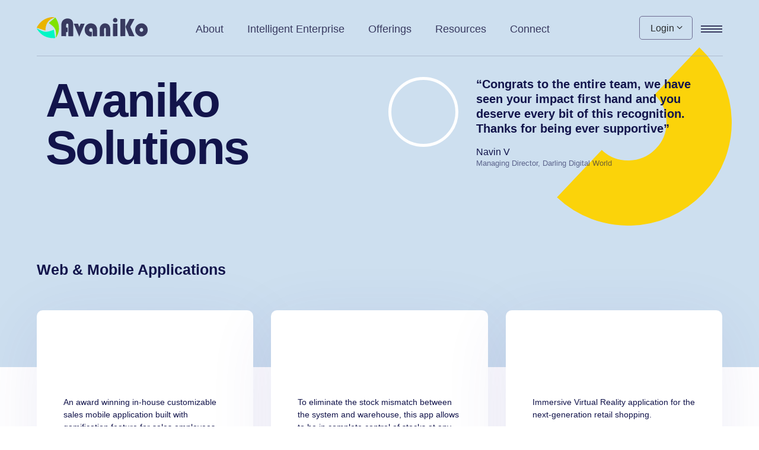

--- FILE ---
content_type: text/html; charset=UTF-8
request_url: https://www.avaniko.com/products/avaniko-solutions/
body_size: 78690
content:
<!doctype html><html lang="en-US"><head><script data-no-optimize="1">var litespeed_docref=sessionStorage.getItem("litespeed_docref");litespeed_docref&&(Object.defineProperty(document,"referrer",{get:function(){return litespeed_docref}}),sessionStorage.removeItem("litespeed_docref"));</script><meta charset="UTF-8"><meta name="viewport" content="width=device-width, initial-scale=1"><meta name="google-site-verification" content="thhyDz5OZ-t-bBdqVlfjKt1z4x5OauzxOle4-ye4FIk" /><meta name="msvalidate.01" content="2A183CC563E205A9B85A744093CBCE26" /><link rel="icon" type="image/png" href="https://www.avaniko.com/wp-content/uploads/2021/01/favicon.png" /><link rel="preload" href="https://www.avaniko.com/wp-content/themes/avaniko/assets/css/fonts/icomoon.ttf" as="font" crossorigin="anonymous" /><link rel="profile" href="https://gmpg.org/xfn/11"><link rel="preconnect" href="https://fonts.gstatic.com"><meta name='robots' content='index, follow, max-image-preview:large, max-snippet:-1, max-video-preview:-1' /><title>Web &amp; Mobile Application Solutions for SAP Business One | Avaniko</title><meta name="description" content="Avaniko provides SAP Business one web and mobile applications for small and medium size businesses globally." /><link rel="canonical" href="https://www.avaniko.com/products/avaniko-solutions/" /><meta property="og:locale" content="en_US" /><meta property="og:type" content="article" /><meta property="og:title" content="Web &amp; Mobile Application Solutions for SAP Business One | Avaniko" /><meta property="og:description" content="Avaniko provides SAP Business one web and mobile applications for small and medium size businesses globally." /><meta property="og:url" content="https://www.avaniko.com/products/avaniko-solutions/" /><meta property="og:site_name" content="Avaniko" /><meta property="article:publisher" content="https://www.facebook.com/AvanikoTech/" /><meta property="article:modified_time" content="2021-09-30T09:01:31+00:00" /><meta name="twitter:card" content="summary_large_image" /><meta name="twitter:site" content="@Avaniko_tech" /><style media="all">@charset "UTF-8";img:is([sizes=auto i],[sizes^="auto," i]){contain-intrinsic-size:3000px 1500px}.wp-block-accordion{box-sizing:border-box}.wp-block-accordion-item.is-open>.wp-block-accordion-heading .wp-block-accordion-heading__toggle-icon{transform:rotate(45deg)}@media (prefers-reduced-motion:no-preference){.wp-block-accordion-item{transition:grid-template-rows .3s ease-out}.wp-block-accordion-item>.wp-block-accordion-heading .wp-block-accordion-heading__toggle-icon{transition:transform .2s ease-in-out}}.wp-block-accordion-heading{margin:0}.wp-block-accordion-heading__toggle{align-items:center;background-color:inherit!important;border:none;color:inherit!important;cursor:pointer;display:flex;font-family:inherit;font-size:inherit;font-style:inherit;font-weight:inherit;letter-spacing:inherit;line-height:inherit;overflow:hidden;padding:var(--wp--preset--spacing--20,1em) 0;text-align:inherit;text-decoration:inherit;text-transform:inherit;width:100%;word-spacing:inherit}.wp-block-accordion-heading__toggle:not(:focus-visible){outline:none}.wp-block-accordion-heading__toggle:focus,.wp-block-accordion-heading__toggle:hover{background-color:inherit!important;border:none;box-shadow:none;color:inherit;padding:var(--wp--preset--spacing--20,1em) 0;text-decoration:none}.wp-block-accordion-heading__toggle:focus-visible{outline:auto;outline-offset:0}.wp-block-accordion-heading__toggle:hover .wp-block-accordion-heading__toggle-title{text-decoration:underline}.wp-block-accordion-heading__toggle-title{flex:1}.wp-block-accordion-heading__toggle-icon{align-items:center;display:flex;height:1.2em;justify-content:center;width:1.2em}.wp-block-accordion-panel[aria-hidden=true],.wp-block-accordion-panel[inert]{display:none;margin-block-start:0}.wp-block-archives{box-sizing:border-box}.wp-block-archives-dropdown label{display:block}.wp-block-avatar{line-height:0}.wp-block-avatar,.wp-block-avatar img{box-sizing:border-box}.wp-block-avatar.aligncenter{text-align:center}.wp-block-audio{box-sizing:border-box}.wp-block-audio :where(figcaption){margin-bottom:1em;margin-top:.5em}.wp-block-audio audio{min-width:300px;width:100%}.wp-block-breadcrumbs{box-sizing:border-box}.wp-block-breadcrumbs ol{flex-wrap:wrap;list-style:none}.wp-block-breadcrumbs li,.wp-block-breadcrumbs ol{align-items:center;display:flex;margin:0;padding:0}.wp-block-breadcrumbs li:not(:last-child):after{content:var(--separator,"/");margin:0 .5em;opacity:.7}.wp-block-breadcrumbs span{color:inherit}.wp-block-button__link{align-content:center;box-sizing:border-box;cursor:pointer;display:inline-block;height:100%;text-align:center;word-break:break-word}.wp-block-button__link.aligncenter{text-align:center}.wp-block-button__link.alignright{text-align:right}:where(.wp-block-button__link){border-radius:9999px;box-shadow:none;padding:calc(.667em + 2px) calc(1.333em + 2px);text-decoration:none}.wp-block-button[style*=text-decoration] .wp-block-button__link{text-decoration:inherit}.wp-block-buttons>.wp-block-button.has-custom-width{max-width:none}.wp-block-buttons>.wp-block-button.has-custom-width .wp-block-button__link{width:100%}.wp-block-buttons>.wp-block-button.has-custom-font-size .wp-block-button__link{font-size:inherit}.wp-block-buttons>.wp-block-button.wp-block-button__width-25{width:calc(25% - var(--wp--style--block-gap, .5em)*.75)}.wp-block-buttons>.wp-block-button.wp-block-button__width-50{width:calc(50% - var(--wp--style--block-gap, .5em)*.5)}.wp-block-buttons>.wp-block-button.wp-block-button__width-75{width:calc(75% - var(--wp--style--block-gap, .5em)*.25)}.wp-block-buttons>.wp-block-button.wp-block-button__width-100{flex-basis:100%;width:100%}.wp-block-buttons.is-vertical>.wp-block-button.wp-block-button__width-25{width:25%}.wp-block-buttons.is-vertical>.wp-block-button.wp-block-button__width-50{width:50%}.wp-block-buttons.is-vertical>.wp-block-button.wp-block-button__width-75{width:75%}.wp-block-button.is-style-squared,.wp-block-button__link.wp-block-button.is-style-squared{border-radius:0}.wp-block-button.no-border-radius,.wp-block-button__link.no-border-radius{border-radius:0!important}:root :where(.wp-block-button .wp-block-button__link.is-style-outline),:root :where(.wp-block-button.is-style-outline>.wp-block-button__link){border:2px solid;padding:.667em 1.333em}:root :where(.wp-block-button .wp-block-button__link.is-style-outline:not(.has-text-color)),:root :where(.wp-block-button.is-style-outline>.wp-block-button__link:not(.has-text-color)){color:currentColor}:root :where(.wp-block-button .wp-block-button__link.is-style-outline:not(.has-background)),:root :where(.wp-block-button.is-style-outline>.wp-block-button__link:not(.has-background)){background-color:initial;background-image:none}.wp-block-buttons{box-sizing:border-box}.wp-block-buttons.is-vertical{flex-direction:column}.wp-block-buttons.is-vertical>.wp-block-button:last-child{margin-bottom:0}.wp-block-buttons>.wp-block-button{display:inline-block;margin:0}.wp-block-buttons.is-content-justification-left{justify-content:flex-start}.wp-block-buttons.is-content-justification-left.is-vertical{align-items:flex-start}.wp-block-buttons.is-content-justification-center{justify-content:center}.wp-block-buttons.is-content-justification-center.is-vertical{align-items:center}.wp-block-buttons.is-content-justification-right{justify-content:flex-end}.wp-block-buttons.is-content-justification-right.is-vertical{align-items:flex-end}.wp-block-buttons.is-content-justification-space-between{justify-content:space-between}.wp-block-buttons.aligncenter{text-align:center}.wp-block-buttons:not(.is-content-justification-space-between,.is-content-justification-right,.is-content-justification-left,.is-content-justification-center) .wp-block-button.aligncenter{margin-left:auto;margin-right:auto;width:100%}.wp-block-buttons[style*=text-decoration] .wp-block-button,.wp-block-buttons[style*=text-decoration] .wp-block-button__link{text-decoration:inherit}.wp-block-buttons.has-custom-font-size .wp-block-button__link{font-size:inherit}.wp-block-buttons .wp-block-button__link{width:100%}.wp-block-button.aligncenter,.wp-block-calendar{text-align:center}.wp-block-calendar td,.wp-block-calendar th{border:1px solid;padding:.25em}.wp-block-calendar th{font-weight:400}.wp-block-calendar caption{background-color:inherit}.wp-block-calendar table{border-collapse:collapse;width:100%}.wp-block-calendar table.has-background th{background-color:inherit}.wp-block-calendar table.has-text-color th{color:inherit}.wp-block-calendar :where(table:not(.has-text-color)){color:#40464d}.wp-block-calendar :where(table:not(.has-text-color)) td,.wp-block-calendar :where(table:not(.has-text-color)) th{border-color:#ddd}:where(.wp-block-calendar table:not(.has-background) th){background:#ddd}.wp-block-categories{box-sizing:border-box}.wp-block-categories.alignleft{margin-right:2em}.wp-block-categories.alignright{margin-left:2em}.wp-block-categories.wp-block-categories-dropdown.aligncenter{text-align:center}.wp-block-categories .wp-block-categories__label{display:block;width:100%}.wp-block-code{box-sizing:border-box}.wp-block-code code{direction:ltr;display:block;font-family:inherit;overflow-wrap:break-word;text-align:initial;white-space:pre-wrap}.wp-block-columns{box-sizing:border-box;display:flex;flex-wrap:wrap!important}@media (min-width:782px){.wp-block-columns{flex-wrap:nowrap!important}}.wp-block-columns{align-items:normal!important}.wp-block-columns.are-vertically-aligned-top{align-items:flex-start}.wp-block-columns.are-vertically-aligned-center{align-items:center}.wp-block-columns.are-vertically-aligned-bottom{align-items:flex-end}@media (max-width:781px){.wp-block-columns:not(.is-not-stacked-on-mobile)>.wp-block-column{flex-basis:100%!important}}@media (min-width:782px){.wp-block-columns:not(.is-not-stacked-on-mobile)>.wp-block-column{flex-basis:0;flex-grow:1}.wp-block-columns:not(.is-not-stacked-on-mobile)>.wp-block-column[style*=flex-basis]{flex-grow:0}}.wp-block-columns.is-not-stacked-on-mobile{flex-wrap:nowrap!important}.wp-block-columns.is-not-stacked-on-mobile>.wp-block-column{flex-basis:0;flex-grow:1}.wp-block-columns.is-not-stacked-on-mobile>.wp-block-column[style*=flex-basis]{flex-grow:0}:where(.wp-block-columns){margin-bottom:1.75em}:where(.wp-block-columns.has-background){padding:1.25em 2.375em}.wp-block-column{flex-grow:1;min-width:0;overflow-wrap:break-word;word-break:break-word}.wp-block-column.is-vertically-aligned-top{align-self:flex-start}.wp-block-column.is-vertically-aligned-center{align-self:center}.wp-block-column.is-vertically-aligned-bottom{align-self:flex-end}.wp-block-column.is-vertically-aligned-stretch{align-self:stretch}.wp-block-column.is-vertically-aligned-bottom,.wp-block-column.is-vertically-aligned-center,.wp-block-column.is-vertically-aligned-top{width:100%}.wp-block-post-comments{box-sizing:border-box}.wp-block-post-comments .alignleft{float:left}.wp-block-post-comments .alignright{float:right}.wp-block-post-comments .navigation:after{clear:both;content:"";display:table}.wp-block-post-comments .commentlist{clear:both;list-style:none;margin:0;padding:0}.wp-block-post-comments .commentlist .comment{min-height:2.25em;padding-left:3.25em}.wp-block-post-comments .commentlist .comment p{font-size:1em;line-height:1.8;margin:1em 0}.wp-block-post-comments .commentlist .children{list-style:none;margin:0;padding:0}.wp-block-post-comments .comment-author{line-height:1.5}.wp-block-post-comments .comment-author .avatar{border-radius:1.5em;display:block;float:left;height:2.5em;margin-right:.75em;margin-top:.5em;width:2.5em}.wp-block-post-comments .comment-author cite{font-style:normal}.wp-block-post-comments .comment-meta{font-size:.875em;line-height:1.5}.wp-block-post-comments .comment-meta b{font-weight:400}.wp-block-post-comments .comment-meta .comment-awaiting-moderation{display:block;margin-bottom:1em;margin-top:1em}.wp-block-post-comments .comment-body .commentmetadata{font-size:.875em}.wp-block-post-comments .comment-form-author label,.wp-block-post-comments .comment-form-comment label,.wp-block-post-comments .comment-form-email label,.wp-block-post-comments .comment-form-url label{display:block;margin-bottom:.25em}.wp-block-post-comments .comment-form input:not([type=submit]):not([type=checkbox]),.wp-block-post-comments .comment-form textarea{box-sizing:border-box;display:block;width:100%}.wp-block-post-comments .comment-form-cookies-consent{display:flex;gap:.25em}.wp-block-post-comments .comment-form-cookies-consent #wp-comment-cookies-consent{margin-top:.35em}.wp-block-post-comments .comment-reply-title{margin-bottom:0}.wp-block-post-comments .comment-reply-title :where(small){font-size:var(--wp--preset--font-size--medium,smaller);margin-left:.5em}.wp-block-post-comments .reply{font-size:.875em;margin-bottom:1.4em}.wp-block-post-comments input:not([type=submit]),.wp-block-post-comments textarea{border:1px solid #949494;font-family:inherit;font-size:1em}.wp-block-post-comments input:not([type=submit]):not([type=checkbox]),.wp-block-post-comments textarea{padding:calc(.667em + 2px)}:where(.wp-block-post-comments input[type=submit]){border:none}.wp-block-comments{box-sizing:border-box}.wp-block-comments-pagination>.wp-block-comments-pagination-next,.wp-block-comments-pagination>.wp-block-comments-pagination-numbers,.wp-block-comments-pagination>.wp-block-comments-pagination-previous{font-size:inherit}.wp-block-comments-pagination .wp-block-comments-pagination-previous-arrow{display:inline-block;margin-right:1ch}.wp-block-comments-pagination .wp-block-comments-pagination-previous-arrow:not(.is-arrow-chevron){transform:scaleX(1)}.wp-block-comments-pagination .wp-block-comments-pagination-next-arrow{display:inline-block;margin-left:1ch}.wp-block-comments-pagination .wp-block-comments-pagination-next-arrow:not(.is-arrow-chevron){transform:scaleX(1)}.wp-block-comments-pagination.aligncenter{justify-content:center}.wp-block-comment-template{box-sizing:border-box;list-style:none;margin-bottom:0;max-width:100%;padding:0}.wp-block-comment-template li{clear:both}.wp-block-comment-template ol{list-style:none;margin-bottom:0;max-width:100%;padding-left:2rem}.wp-block-comment-template.alignleft{float:left}.wp-block-comment-template.aligncenter{margin-left:auto;margin-right:auto;width:fit-content}.wp-block-comment-template.alignright{float:right}.wp-block-comment-date{box-sizing:border-box}.comment-awaiting-moderation{display:block;font-size:.875em;line-height:1.5}.wp-block-comment-author-name,.wp-block-comment-content,.wp-block-comment-edit-link,.wp-block-comment-reply-link{box-sizing:border-box}.wp-block-cover,.wp-block-cover-image{align-items:center;background-position:50%;box-sizing:border-box;display:flex;justify-content:center;min-height:430px;overflow:hidden;overflow:clip;padding:1em;position:relative}.wp-block-cover .has-background-dim:not([class*=-background-color]),.wp-block-cover-image .has-background-dim:not([class*=-background-color]),.wp-block-cover-image.has-background-dim:not([class*=-background-color]),.wp-block-cover.has-background-dim:not([class*=-background-color]){background-color:#000}.wp-block-cover .has-background-dim.has-background-gradient,.wp-block-cover-image .has-background-dim.has-background-gradient{background-color:initial}.wp-block-cover-image.has-background-dim:before,.wp-block-cover.has-background-dim:before{background-color:inherit;content:""}.wp-block-cover .wp-block-cover__background,.wp-block-cover .wp-block-cover__gradient-background,.wp-block-cover-image .wp-block-cover__background,.wp-block-cover-image .wp-block-cover__gradient-background,.wp-block-cover-image.has-background-dim:not(.has-background-gradient):before,.wp-block-cover.has-background-dim:not(.has-background-gradient):before{bottom:0;left:0;opacity:.5;position:absolute;right:0;top:0}.wp-block-cover-image.has-background-dim.has-background-dim-10 .wp-block-cover__background,.wp-block-cover-image.has-background-dim.has-background-dim-10 .wp-block-cover__gradient-background,.wp-block-cover-image.has-background-dim.has-background-dim-10:not(.has-background-gradient):before,.wp-block-cover.has-background-dim.has-background-dim-10 .wp-block-cover__background,.wp-block-cover.has-background-dim.has-background-dim-10 .wp-block-cover__gradient-background,.wp-block-cover.has-background-dim.has-background-dim-10:not(.has-background-gradient):before{opacity:.1}.wp-block-cover-image.has-background-dim.has-background-dim-20 .wp-block-cover__background,.wp-block-cover-image.has-background-dim.has-background-dim-20 .wp-block-cover__gradient-background,.wp-block-cover-image.has-background-dim.has-background-dim-20:not(.has-background-gradient):before,.wp-block-cover.has-background-dim.has-background-dim-20 .wp-block-cover__background,.wp-block-cover.has-background-dim.has-background-dim-20 .wp-block-cover__gradient-background,.wp-block-cover.has-background-dim.has-background-dim-20:not(.has-background-gradient):before{opacity:.2}.wp-block-cover-image.has-background-dim.has-background-dim-30 .wp-block-cover__background,.wp-block-cover-image.has-background-dim.has-background-dim-30 .wp-block-cover__gradient-background,.wp-block-cover-image.has-background-dim.has-background-dim-30:not(.has-background-gradient):before,.wp-block-cover.has-background-dim.has-background-dim-30 .wp-block-cover__background,.wp-block-cover.has-background-dim.has-background-dim-30 .wp-block-cover__gradient-background,.wp-block-cover.has-background-dim.has-background-dim-30:not(.has-background-gradient):before{opacity:.3}.wp-block-cover-image.has-background-dim.has-background-dim-40 .wp-block-cover__background,.wp-block-cover-image.has-background-dim.has-background-dim-40 .wp-block-cover__gradient-background,.wp-block-cover-image.has-background-dim.has-background-dim-40:not(.has-background-gradient):before,.wp-block-cover.has-background-dim.has-background-dim-40 .wp-block-cover__background,.wp-block-cover.has-background-dim.has-background-dim-40 .wp-block-cover__gradient-background,.wp-block-cover.has-background-dim.has-background-dim-40:not(.has-background-gradient):before{opacity:.4}.wp-block-cover-image.has-background-dim.has-background-dim-50 .wp-block-cover__background,.wp-block-cover-image.has-background-dim.has-background-dim-50 .wp-block-cover__gradient-background,.wp-block-cover-image.has-background-dim.has-background-dim-50:not(.has-background-gradient):before,.wp-block-cover.has-background-dim.has-background-dim-50 .wp-block-cover__background,.wp-block-cover.has-background-dim.has-background-dim-50 .wp-block-cover__gradient-background,.wp-block-cover.has-background-dim.has-background-dim-50:not(.has-background-gradient):before{opacity:.5}.wp-block-cover-image.has-background-dim.has-background-dim-60 .wp-block-cover__background,.wp-block-cover-image.has-background-dim.has-background-dim-60 .wp-block-cover__gradient-background,.wp-block-cover-image.has-background-dim.has-background-dim-60:not(.has-background-gradient):before,.wp-block-cover.has-background-dim.has-background-dim-60 .wp-block-cover__background,.wp-block-cover.has-background-dim.has-background-dim-60 .wp-block-cover__gradient-background,.wp-block-cover.has-background-dim.has-background-dim-60:not(.has-background-gradient):before{opacity:.6}.wp-block-cover-image.has-background-dim.has-background-dim-70 .wp-block-cover__background,.wp-block-cover-image.has-background-dim.has-background-dim-70 .wp-block-cover__gradient-background,.wp-block-cover-image.has-background-dim.has-background-dim-70:not(.has-background-gradient):before,.wp-block-cover.has-background-dim.has-background-dim-70 .wp-block-cover__background,.wp-block-cover.has-background-dim.has-background-dim-70 .wp-block-cover__gradient-background,.wp-block-cover.has-background-dim.has-background-dim-70:not(.has-background-gradient):before{opacity:.7}.wp-block-cover-image.has-background-dim.has-background-dim-80 .wp-block-cover__background,.wp-block-cover-image.has-background-dim.has-background-dim-80 .wp-block-cover__gradient-background,.wp-block-cover-image.has-background-dim.has-background-dim-80:not(.has-background-gradient):before,.wp-block-cover.has-background-dim.has-background-dim-80 .wp-block-cover__background,.wp-block-cover.has-background-dim.has-background-dim-80 .wp-block-cover__gradient-background,.wp-block-cover.has-background-dim.has-background-dim-80:not(.has-background-gradient):before{opacity:.8}.wp-block-cover-image.has-background-dim.has-background-dim-90 .wp-block-cover__background,.wp-block-cover-image.has-background-dim.has-background-dim-90 .wp-block-cover__gradient-background,.wp-block-cover-image.has-background-dim.has-background-dim-90:not(.has-background-gradient):before,.wp-block-cover.has-background-dim.has-background-dim-90 .wp-block-cover__background,.wp-block-cover.has-background-dim.has-background-dim-90 .wp-block-cover__gradient-background,.wp-block-cover.has-background-dim.has-background-dim-90:not(.has-background-gradient):before{opacity:.9}.wp-block-cover-image.has-background-dim.has-background-dim-100 .wp-block-cover__background,.wp-block-cover-image.has-background-dim.has-background-dim-100 .wp-block-cover__gradient-background,.wp-block-cover-image.has-background-dim.has-background-dim-100:not(.has-background-gradient):before,.wp-block-cover.has-background-dim.has-background-dim-100 .wp-block-cover__background,.wp-block-cover.has-background-dim.has-background-dim-100 .wp-block-cover__gradient-background,.wp-block-cover.has-background-dim.has-background-dim-100:not(.has-background-gradient):before{opacity:1}.wp-block-cover .wp-block-cover__background.has-background-dim.has-background-dim-0,.wp-block-cover .wp-block-cover__gradient-background.has-background-dim.has-background-dim-0,.wp-block-cover-image .wp-block-cover__background.has-background-dim.has-background-dim-0,.wp-block-cover-image .wp-block-cover__gradient-background.has-background-dim.has-background-dim-0{opacity:0}.wp-block-cover .wp-block-cover__background.has-background-dim.has-background-dim-10,.wp-block-cover .wp-block-cover__gradient-background.has-background-dim.has-background-dim-10,.wp-block-cover-image .wp-block-cover__background.has-background-dim.has-background-dim-10,.wp-block-cover-image .wp-block-cover__gradient-background.has-background-dim.has-background-dim-10{opacity:.1}.wp-block-cover .wp-block-cover__background.has-background-dim.has-background-dim-20,.wp-block-cover .wp-block-cover__gradient-background.has-background-dim.has-background-dim-20,.wp-block-cover-image .wp-block-cover__background.has-background-dim.has-background-dim-20,.wp-block-cover-image .wp-block-cover__gradient-background.has-background-dim.has-background-dim-20{opacity:.2}.wp-block-cover .wp-block-cover__background.has-background-dim.has-background-dim-30,.wp-block-cover .wp-block-cover__gradient-background.has-background-dim.has-background-dim-30,.wp-block-cover-image .wp-block-cover__background.has-background-dim.has-background-dim-30,.wp-block-cover-image .wp-block-cover__gradient-background.has-background-dim.has-background-dim-30{opacity:.3}.wp-block-cover .wp-block-cover__background.has-background-dim.has-background-dim-40,.wp-block-cover .wp-block-cover__gradient-background.has-background-dim.has-background-dim-40,.wp-block-cover-image .wp-block-cover__background.has-background-dim.has-background-dim-40,.wp-block-cover-image .wp-block-cover__gradient-background.has-background-dim.has-background-dim-40{opacity:.4}.wp-block-cover .wp-block-cover__background.has-background-dim.has-background-dim-50,.wp-block-cover .wp-block-cover__gradient-background.has-background-dim.has-background-dim-50,.wp-block-cover-image .wp-block-cover__background.has-background-dim.has-background-dim-50,.wp-block-cover-image .wp-block-cover__gradient-background.has-background-dim.has-background-dim-50{opacity:.5}.wp-block-cover .wp-block-cover__background.has-background-dim.has-background-dim-60,.wp-block-cover .wp-block-cover__gradient-background.has-background-dim.has-background-dim-60,.wp-block-cover-image .wp-block-cover__background.has-background-dim.has-background-dim-60,.wp-block-cover-image .wp-block-cover__gradient-background.has-background-dim.has-background-dim-60{opacity:.6}.wp-block-cover .wp-block-cover__background.has-background-dim.has-background-dim-70,.wp-block-cover .wp-block-cover__gradient-background.has-background-dim.has-background-dim-70,.wp-block-cover-image .wp-block-cover__background.has-background-dim.has-background-dim-70,.wp-block-cover-image .wp-block-cover__gradient-background.has-background-dim.has-background-dim-70{opacity:.7}.wp-block-cover .wp-block-cover__background.has-background-dim.has-background-dim-80,.wp-block-cover .wp-block-cover__gradient-background.has-background-dim.has-background-dim-80,.wp-block-cover-image .wp-block-cover__background.has-background-dim.has-background-dim-80,.wp-block-cover-image .wp-block-cover__gradient-background.has-background-dim.has-background-dim-80{opacity:.8}.wp-block-cover .wp-block-cover__background.has-background-dim.has-background-dim-90,.wp-block-cover .wp-block-cover__gradient-background.has-background-dim.has-background-dim-90,.wp-block-cover-image .wp-block-cover__background.has-background-dim.has-background-dim-90,.wp-block-cover-image .wp-block-cover__gradient-background.has-background-dim.has-background-dim-90{opacity:.9}.wp-block-cover .wp-block-cover__background.has-background-dim.has-background-dim-100,.wp-block-cover .wp-block-cover__gradient-background.has-background-dim.has-background-dim-100,.wp-block-cover-image .wp-block-cover__background.has-background-dim.has-background-dim-100,.wp-block-cover-image .wp-block-cover__gradient-background.has-background-dim.has-background-dim-100{opacity:1}.wp-block-cover-image.alignleft,.wp-block-cover-image.alignright,.wp-block-cover.alignleft,.wp-block-cover.alignright{max-width:420px;width:100%}.wp-block-cover-image.aligncenter,.wp-block-cover-image.alignleft,.wp-block-cover-image.alignright,.wp-block-cover.aligncenter,.wp-block-cover.alignleft,.wp-block-cover.alignright{display:flex}.wp-block-cover .wp-block-cover__inner-container,.wp-block-cover-image .wp-block-cover__inner-container{color:inherit;position:relative;width:100%}.wp-block-cover-image.is-position-top-left,.wp-block-cover.is-position-top-left{align-items:flex-start;justify-content:flex-start}.wp-block-cover-image.is-position-top-center,.wp-block-cover.is-position-top-center{align-items:flex-start;justify-content:center}.wp-block-cover-image.is-position-top-right,.wp-block-cover.is-position-top-right{align-items:flex-start;justify-content:flex-end}.wp-block-cover-image.is-position-center-left,.wp-block-cover.is-position-center-left{align-items:center;justify-content:flex-start}.wp-block-cover-image.is-position-center-center,.wp-block-cover.is-position-center-center{align-items:center;justify-content:center}.wp-block-cover-image.is-position-center-right,.wp-block-cover.is-position-center-right{align-items:center;justify-content:flex-end}.wp-block-cover-image.is-position-bottom-left,.wp-block-cover.is-position-bottom-left{align-items:flex-end;justify-content:flex-start}.wp-block-cover-image.is-position-bottom-center,.wp-block-cover.is-position-bottom-center{align-items:flex-end;justify-content:center}.wp-block-cover-image.is-position-bottom-right,.wp-block-cover.is-position-bottom-right{align-items:flex-end;justify-content:flex-end}.wp-block-cover-image.has-custom-content-position.has-custom-content-position .wp-block-cover__inner-container,.wp-block-cover.has-custom-content-position.has-custom-content-position .wp-block-cover__inner-container{margin:0}.wp-block-cover-image.has-custom-content-position.has-custom-content-position.is-position-bottom-left .wp-block-cover__inner-container,.wp-block-cover-image.has-custom-content-position.has-custom-content-position.is-position-bottom-right .wp-block-cover__inner-container,.wp-block-cover-image.has-custom-content-position.has-custom-content-position.is-position-center-left .wp-block-cover__inner-container,.wp-block-cover-image.has-custom-content-position.has-custom-content-position.is-position-center-right .wp-block-cover__inner-container,.wp-block-cover-image.has-custom-content-position.has-custom-content-position.is-position-top-left .wp-block-cover__inner-container,.wp-block-cover-image.has-custom-content-position.has-custom-content-position.is-position-top-right .wp-block-cover__inner-container,.wp-block-cover.has-custom-content-position.has-custom-content-position.is-position-bottom-left .wp-block-cover__inner-container,.wp-block-cover.has-custom-content-position.has-custom-content-position.is-position-bottom-right .wp-block-cover__inner-container,.wp-block-cover.has-custom-content-position.has-custom-content-position.is-position-center-left .wp-block-cover__inner-container,.wp-block-cover.has-custom-content-position.has-custom-content-position.is-position-center-right .wp-block-cover__inner-container,.wp-block-cover.has-custom-content-position.has-custom-content-position.is-position-top-left .wp-block-cover__inner-container,.wp-block-cover.has-custom-content-position.has-custom-content-position.is-position-top-right .wp-block-cover__inner-container{margin:0;width:auto}.wp-block-cover .wp-block-cover__image-background,.wp-block-cover video.wp-block-cover__video-background,.wp-block-cover-image .wp-block-cover__image-background,.wp-block-cover-image video.wp-block-cover__video-background{border:none;bottom:0;box-shadow:none;height:100%;left:0;margin:0;max-height:none;max-width:none;object-fit:cover;outline:none;padding:0;position:absolute;right:0;top:0;width:100%}.wp-block-cover-image.has-parallax,.wp-block-cover.has-parallax,.wp-block-cover__image-background.has-parallax,video.wp-block-cover__video-background.has-parallax{background-attachment:fixed;background-repeat:no-repeat;background-size:cover}@supports (-webkit-touch-callout:inherit){.wp-block-cover-image.has-parallax,.wp-block-cover.has-parallax,.wp-block-cover__image-background.has-parallax,video.wp-block-cover__video-background.has-parallax{background-attachment:scroll}}@media (prefers-reduced-motion:reduce){.wp-block-cover-image.has-parallax,.wp-block-cover.has-parallax,.wp-block-cover__image-background.has-parallax,video.wp-block-cover__video-background.has-parallax{background-attachment:scroll}}.wp-block-cover-image.is-repeated,.wp-block-cover.is-repeated,.wp-block-cover__image-background.is-repeated,video.wp-block-cover__video-background.is-repeated{background-repeat:repeat;background-size:auto}.wp-block-cover-image-text,.wp-block-cover-image-text a,.wp-block-cover-image-text a:active,.wp-block-cover-image-text a:focus,.wp-block-cover-image-text a:hover,.wp-block-cover-text,.wp-block-cover-text a,.wp-block-cover-text a:active,.wp-block-cover-text a:focus,.wp-block-cover-text a:hover,section.wp-block-cover-image h2,section.wp-block-cover-image h2 a,section.wp-block-cover-image h2 a:active,section.wp-block-cover-image h2 a:focus,section.wp-block-cover-image h2 a:hover{color:#fff}.wp-block-cover-image .wp-block-cover.has-left-content{justify-content:flex-start}.wp-block-cover-image .wp-block-cover.has-right-content{justify-content:flex-end}.wp-block-cover-image.has-left-content .wp-block-cover-image-text,.wp-block-cover.has-left-content .wp-block-cover-text,section.wp-block-cover-image.has-left-content>h2{margin-left:0;text-align:left}.wp-block-cover-image.has-right-content .wp-block-cover-image-text,.wp-block-cover.has-right-content .wp-block-cover-text,section.wp-block-cover-image.has-right-content>h2{margin-right:0;text-align:right}.wp-block-cover .wp-block-cover-text,.wp-block-cover-image .wp-block-cover-image-text,section.wp-block-cover-image>h2{font-size:2em;line-height:1.25;margin-bottom:0;max-width:840px;padding:.44em;text-align:center;z-index:1}:where(.wp-block-cover-image:not(.has-text-color)),:where(.wp-block-cover:not(.has-text-color)){color:#fff}:where(.wp-block-cover-image.is-light:not(.has-text-color)),:where(.wp-block-cover.is-light:not(.has-text-color)){color:#000}:root :where(.wp-block-cover h1:not(.has-text-color)),:root :where(.wp-block-cover h2:not(.has-text-color)),:root :where(.wp-block-cover h3:not(.has-text-color)),:root :where(.wp-block-cover h4:not(.has-text-color)),:root :where(.wp-block-cover h5:not(.has-text-color)),:root :where(.wp-block-cover h6:not(.has-text-color)),:root :where(.wp-block-cover p:not(.has-text-color)){color:inherit}body:not(.editor-styles-wrapper) .wp-block-cover:not(.wp-block-cover:has(.wp-block-cover__background+.wp-block-cover__inner-container)) .wp-block-cover__image-background,body:not(.editor-styles-wrapper) .wp-block-cover:not(.wp-block-cover:has(.wp-block-cover__background+.wp-block-cover__inner-container)) .wp-block-cover__video-background{z-index:0}body:not(.editor-styles-wrapper) .wp-block-cover:not(.wp-block-cover:has(.wp-block-cover__background+.wp-block-cover__inner-container)) .wp-block-cover__background,body:not(.editor-styles-wrapper) .wp-block-cover:not(.wp-block-cover:has(.wp-block-cover__background+.wp-block-cover__inner-container)) .wp-block-cover__gradient-background,body:not(.editor-styles-wrapper) .wp-block-cover:not(.wp-block-cover:has(.wp-block-cover__background+.wp-block-cover__inner-container)) .wp-block-cover__inner-container,body:not(.editor-styles-wrapper) .wp-block-cover:not(.wp-block-cover:has(.wp-block-cover__background+.wp-block-cover__inner-container)).has-background-dim:not(.has-background-gradient):before{z-index:1}.has-modal-open body:not(.editor-styles-wrapper) .wp-block-cover:not(.wp-block-cover:has(.wp-block-cover__background+.wp-block-cover__inner-container)) .wp-block-cover__inner-container{z-index:auto}.wp-block-details{box-sizing:border-box}.wp-block-details summary{cursor:pointer}.wp-block-embed.alignleft,.wp-block-embed.alignright,.wp-block[data-align=left]>[data-type="core/embed"],.wp-block[data-align=right]>[data-type="core/embed"]{max-width:360px;width:100%}.wp-block-embed.alignleft .wp-block-embed__wrapper,.wp-block-embed.alignright .wp-block-embed__wrapper,.wp-block[data-align=left]>[data-type="core/embed"] .wp-block-embed__wrapper,.wp-block[data-align=right]>[data-type="core/embed"] .wp-block-embed__wrapper{min-width:280px}.wp-block-cover .wp-block-embed{min-height:240px;min-width:320px}.wp-block-embed{overflow-wrap:break-word}.wp-block-embed :where(figcaption){margin-bottom:1em;margin-top:.5em}.wp-block-embed iframe{max-width:100%}.wp-block-embed__wrapper{position:relative}.wp-embed-responsive .wp-has-aspect-ratio .wp-block-embed__wrapper:before{content:"";display:block;padding-top:50%}.wp-embed-responsive .wp-has-aspect-ratio iframe{bottom:0;height:100%;left:0;position:absolute;right:0;top:0;width:100%}.wp-embed-responsive .wp-embed-aspect-21-9 .wp-block-embed__wrapper:before{padding-top:42.85%}.wp-embed-responsive .wp-embed-aspect-18-9 .wp-block-embed__wrapper:before{padding-top:50%}.wp-embed-responsive .wp-embed-aspect-16-9 .wp-block-embed__wrapper:before{padding-top:56.25%}.wp-embed-responsive .wp-embed-aspect-4-3 .wp-block-embed__wrapper:before{padding-top:75%}.wp-embed-responsive .wp-embed-aspect-1-1 .wp-block-embed__wrapper:before{padding-top:100%}.wp-embed-responsive .wp-embed-aspect-9-16 .wp-block-embed__wrapper:before{padding-top:177.77%}.wp-embed-responsive .wp-embed-aspect-1-2 .wp-block-embed__wrapper:before{padding-top:200%}.wp-block-file{box-sizing:border-box}.wp-block-file:not(.wp-element-button){font-size:.8em}.wp-block-file.aligncenter{text-align:center}.wp-block-file.alignright{text-align:right}.wp-block-file *+.wp-block-file__button{margin-left:.75em}:where(.wp-block-file){margin-bottom:1.5em}.wp-block-file__embed{margin-bottom:1em}:where(.wp-block-file__button){border-radius:2em;display:inline-block;padding:.5em 1em}:where(.wp-block-file__button):where(a):active,:where(.wp-block-file__button):where(a):focus,:where(.wp-block-file__button):where(a):hover,:where(.wp-block-file__button):where(a):visited{box-shadow:none;color:#fff;opacity:.85;text-decoration:none}.wp-block-form-input__label{display:flex;flex-direction:column;gap:.25em;margin-bottom:.5em;width:100%}.wp-block-form-input__label.is-label-inline{align-items:center;flex-direction:row;gap:.5em}.wp-block-form-input__label.is-label-inline .wp-block-form-input__label-content{margin-bottom:.5em}.wp-block-form-input__label:has(input[type=checkbox]){flex-direction:row;width:fit-content}.wp-block-form-input__label:has(input[type=checkbox]) .wp-block-form-input__label-content{margin:0}.wp-block-form-input__label:has(.wp-block-form-input__label-content+input[type=checkbox]){flex-direction:row-reverse}.wp-block-form-input__label-content{width:fit-content}:where(.wp-block-form-input__input){font-size:1em;margin-bottom:.5em;padding:0 .5em}:where(.wp-block-form-input__input)[type=date],:where(.wp-block-form-input__input)[type=datetime-local],:where(.wp-block-form-input__input)[type=datetime],:where(.wp-block-form-input__input)[type=email],:where(.wp-block-form-input__input)[type=month],:where(.wp-block-form-input__input)[type=number],:where(.wp-block-form-input__input)[type=password],:where(.wp-block-form-input__input)[type=search],:where(.wp-block-form-input__input)[type=tel],:where(.wp-block-form-input__input)[type=text],:where(.wp-block-form-input__input)[type=time],:where(.wp-block-form-input__input)[type=url],:where(.wp-block-form-input__input)[type=week]{border-style:solid;border-width:1px;line-height:2;min-height:2em}textarea.wp-block-form-input__input{min-height:10em}.blocks-gallery-grid:not(.has-nested-images),.wp-block-gallery:not(.has-nested-images){display:flex;flex-wrap:wrap;list-style-type:none;margin:0;padding:0}.blocks-gallery-grid:not(.has-nested-images) .blocks-gallery-image,.blocks-gallery-grid:not(.has-nested-images) .blocks-gallery-item,.wp-block-gallery:not(.has-nested-images) .blocks-gallery-image,.wp-block-gallery:not(.has-nested-images) .blocks-gallery-item{display:flex;flex-direction:column;flex-grow:1;justify-content:center;margin:0 1em 1em 0;position:relative;width:calc(50% - 1em)}.blocks-gallery-grid:not(.has-nested-images) .blocks-gallery-image:nth-of-type(2n),.blocks-gallery-grid:not(.has-nested-images) .blocks-gallery-item:nth-of-type(2n),.wp-block-gallery:not(.has-nested-images) .blocks-gallery-image:nth-of-type(2n),.wp-block-gallery:not(.has-nested-images) .blocks-gallery-item:nth-of-type(2n){margin-right:0}.blocks-gallery-grid:not(.has-nested-images) .blocks-gallery-image figure,.blocks-gallery-grid:not(.has-nested-images) .blocks-gallery-item figure,.wp-block-gallery:not(.has-nested-images) .blocks-gallery-image figure,.wp-block-gallery:not(.has-nested-images) .blocks-gallery-item figure{align-items:flex-end;display:flex;height:100%;justify-content:flex-start;margin:0}.blocks-gallery-grid:not(.has-nested-images) .blocks-gallery-image img,.blocks-gallery-grid:not(.has-nested-images) .blocks-gallery-item img,.wp-block-gallery:not(.has-nested-images) .blocks-gallery-image img,.wp-block-gallery:not(.has-nested-images) .blocks-gallery-item img{display:block;height:auto;max-width:100%;width:auto}.blocks-gallery-grid:not(.has-nested-images) .blocks-gallery-image figcaption,.blocks-gallery-grid:not(.has-nested-images) .blocks-gallery-item figcaption,.wp-block-gallery:not(.has-nested-images) .blocks-gallery-image figcaption,.wp-block-gallery:not(.has-nested-images) .blocks-gallery-item figcaption{background:linear-gradient(0deg,#000000b3,#0000004d 70%,#0000);bottom:0;box-sizing:border-box;color:#fff;font-size:.8em;margin:0;max-height:100%;overflow:auto;padding:3em .77em .7em;position:absolute;text-align:center;width:100%;z-index:2}.blocks-gallery-grid:not(.has-nested-images) .blocks-gallery-image figcaption img,.blocks-gallery-grid:not(.has-nested-images) .blocks-gallery-item figcaption img,.wp-block-gallery:not(.has-nested-images) .blocks-gallery-image figcaption img,.wp-block-gallery:not(.has-nested-images) .blocks-gallery-item figcaption img{display:inline}.blocks-gallery-grid:not(.has-nested-images) figcaption,.wp-block-gallery:not(.has-nested-images) figcaption{flex-grow:1}.blocks-gallery-grid:not(.has-nested-images).is-cropped .blocks-gallery-image a,.blocks-gallery-grid:not(.has-nested-images).is-cropped .blocks-gallery-image img,.blocks-gallery-grid:not(.has-nested-images).is-cropped .blocks-gallery-item a,.blocks-gallery-grid:not(.has-nested-images).is-cropped .blocks-gallery-item img,.wp-block-gallery:not(.has-nested-images).is-cropped .blocks-gallery-image a,.wp-block-gallery:not(.has-nested-images).is-cropped .blocks-gallery-image img,.wp-block-gallery:not(.has-nested-images).is-cropped .blocks-gallery-item a,.wp-block-gallery:not(.has-nested-images).is-cropped .blocks-gallery-item img{flex:1;height:100%;object-fit:cover;width:100%}.blocks-gallery-grid:not(.has-nested-images).columns-1 .blocks-gallery-image,.blocks-gallery-grid:not(.has-nested-images).columns-1 .blocks-gallery-item,.wp-block-gallery:not(.has-nested-images).columns-1 .blocks-gallery-image,.wp-block-gallery:not(.has-nested-images).columns-1 .blocks-gallery-item{margin-right:0;width:100%}@media (min-width:600px){.blocks-gallery-grid:not(.has-nested-images).columns-3 .blocks-gallery-image,.blocks-gallery-grid:not(.has-nested-images).columns-3 .blocks-gallery-item,.wp-block-gallery:not(.has-nested-images).columns-3 .blocks-gallery-image,.wp-block-gallery:not(.has-nested-images).columns-3 .blocks-gallery-item{margin-right:1em;width:calc(33.33333% - .66667em)}.blocks-gallery-grid:not(.has-nested-images).columns-4 .blocks-gallery-image,.blocks-gallery-grid:not(.has-nested-images).columns-4 .blocks-gallery-item,.wp-block-gallery:not(.has-nested-images).columns-4 .blocks-gallery-image,.wp-block-gallery:not(.has-nested-images).columns-4 .blocks-gallery-item{margin-right:1em;width:calc(25% - .75em)}.blocks-gallery-grid:not(.has-nested-images).columns-5 .blocks-gallery-image,.blocks-gallery-grid:not(.has-nested-images).columns-5 .blocks-gallery-item,.wp-block-gallery:not(.has-nested-images).columns-5 .blocks-gallery-image,.wp-block-gallery:not(.has-nested-images).columns-5 .blocks-gallery-item{margin-right:1em;width:calc(20% - .8em)}.blocks-gallery-grid:not(.has-nested-images).columns-6 .blocks-gallery-image,.blocks-gallery-grid:not(.has-nested-images).columns-6 .blocks-gallery-item,.wp-block-gallery:not(.has-nested-images).columns-6 .blocks-gallery-image,.wp-block-gallery:not(.has-nested-images).columns-6 .blocks-gallery-item{margin-right:1em;width:calc(16.66667% - .83333em)}.blocks-gallery-grid:not(.has-nested-images).columns-7 .blocks-gallery-image,.blocks-gallery-grid:not(.has-nested-images).columns-7 .blocks-gallery-item,.wp-block-gallery:not(.has-nested-images).columns-7 .blocks-gallery-image,.wp-block-gallery:not(.has-nested-images).columns-7 .blocks-gallery-item{margin-right:1em;width:calc(14.28571% - .85714em)}.blocks-gallery-grid:not(.has-nested-images).columns-8 .blocks-gallery-image,.blocks-gallery-grid:not(.has-nested-images).columns-8 .blocks-gallery-item,.wp-block-gallery:not(.has-nested-images).columns-8 .blocks-gallery-image,.wp-block-gallery:not(.has-nested-images).columns-8 .blocks-gallery-item{margin-right:1em;width:calc(12.5% - .875em)}.blocks-gallery-grid:not(.has-nested-images).columns-1 .blocks-gallery-image:nth-of-type(1n),.blocks-gallery-grid:not(.has-nested-images).columns-1 .blocks-gallery-item:nth-of-type(1n),.blocks-gallery-grid:not(.has-nested-images).columns-2 .blocks-gallery-image:nth-of-type(2n),.blocks-gallery-grid:not(.has-nested-images).columns-2 .blocks-gallery-item:nth-of-type(2n),.blocks-gallery-grid:not(.has-nested-images).columns-3 .blocks-gallery-image:nth-of-type(3n),.blocks-gallery-grid:not(.has-nested-images).columns-3 .blocks-gallery-item:nth-of-type(3n),.blocks-gallery-grid:not(.has-nested-images).columns-4 .blocks-gallery-image:nth-of-type(4n),.blocks-gallery-grid:not(.has-nested-images).columns-4 .blocks-gallery-item:nth-of-type(4n),.blocks-gallery-grid:not(.has-nested-images).columns-5 .blocks-gallery-image:nth-of-type(5n),.blocks-gallery-grid:not(.has-nested-images).columns-5 .blocks-gallery-item:nth-of-type(5n),.blocks-gallery-grid:not(.has-nested-images).columns-6 .blocks-gallery-image:nth-of-type(6n),.blocks-gallery-grid:not(.has-nested-images).columns-6 .blocks-gallery-item:nth-of-type(6n),.blocks-gallery-grid:not(.has-nested-images).columns-7 .blocks-gallery-image:nth-of-type(7n),.blocks-gallery-grid:not(.has-nested-images).columns-7 .blocks-gallery-item:nth-of-type(7n),.blocks-gallery-grid:not(.has-nested-images).columns-8 .blocks-gallery-image:nth-of-type(8n),.blocks-gallery-grid:not(.has-nested-images).columns-8 .blocks-gallery-item:nth-of-type(8n),.wp-block-gallery:not(.has-nested-images).columns-1 .blocks-gallery-image:nth-of-type(1n),.wp-block-gallery:not(.has-nested-images).columns-1 .blocks-gallery-item:nth-of-type(1n),.wp-block-gallery:not(.has-nested-images).columns-2 .blocks-gallery-image:nth-of-type(2n),.wp-block-gallery:not(.has-nested-images).columns-2 .blocks-gallery-item:nth-of-type(2n),.wp-block-gallery:not(.has-nested-images).columns-3 .blocks-gallery-image:nth-of-type(3n),.wp-block-gallery:not(.has-nested-images).columns-3 .blocks-gallery-item:nth-of-type(3n),.wp-block-gallery:not(.has-nested-images).columns-4 .blocks-gallery-image:nth-of-type(4n),.wp-block-gallery:not(.has-nested-images).columns-4 .blocks-gallery-item:nth-of-type(4n),.wp-block-gallery:not(.has-nested-images).columns-5 .blocks-gallery-image:nth-of-type(5n),.wp-block-gallery:not(.has-nested-images).columns-5 .blocks-gallery-item:nth-of-type(5n),.wp-block-gallery:not(.has-nested-images).columns-6 .blocks-gallery-image:nth-of-type(6n),.wp-block-gallery:not(.has-nested-images).columns-6 .blocks-gallery-item:nth-of-type(6n),.wp-block-gallery:not(.has-nested-images).columns-7 .blocks-gallery-image:nth-of-type(7n),.wp-block-gallery:not(.has-nested-images).columns-7 .blocks-gallery-item:nth-of-type(7n),.wp-block-gallery:not(.has-nested-images).columns-8 .blocks-gallery-image:nth-of-type(8n),.wp-block-gallery:not(.has-nested-images).columns-8 .blocks-gallery-item:nth-of-type(8n){margin-right:0}}.blocks-gallery-grid:not(.has-nested-images) .blocks-gallery-image:last-child,.blocks-gallery-grid:not(.has-nested-images) .blocks-gallery-item:last-child,.wp-block-gallery:not(.has-nested-images) .blocks-gallery-image:last-child,.wp-block-gallery:not(.has-nested-images) .blocks-gallery-item:last-child{margin-right:0}.blocks-gallery-grid:not(.has-nested-images).alignleft,.blocks-gallery-grid:not(.has-nested-images).alignright,.wp-block-gallery:not(.has-nested-images).alignleft,.wp-block-gallery:not(.has-nested-images).alignright{max-width:420px;width:100%}.blocks-gallery-grid:not(.has-nested-images).aligncenter .blocks-gallery-item figure,.wp-block-gallery:not(.has-nested-images).aligncenter .blocks-gallery-item figure{justify-content:center}.wp-block-gallery:not(.is-cropped) .blocks-gallery-item{align-self:flex-start}figure.wp-block-gallery.has-nested-images{align-items:normal}.wp-block-gallery.has-nested-images figure.wp-block-image:not(#individual-image){margin:0;width:calc(50% - var(--wp--style--unstable-gallery-gap, 16px)/2)}.wp-block-gallery.has-nested-images figure.wp-block-image{box-sizing:border-box;display:flex;flex-direction:column;flex-grow:1;justify-content:center;max-width:100%;position:relative}.wp-block-gallery.has-nested-images figure.wp-block-image>a,.wp-block-gallery.has-nested-images figure.wp-block-image>div{flex-direction:column;flex-grow:1;margin:0}.wp-block-gallery.has-nested-images figure.wp-block-image img{display:block;height:auto;max-width:100%!important;width:auto}.wp-block-gallery.has-nested-images figure.wp-block-image figcaption,.wp-block-gallery.has-nested-images figure.wp-block-image:has(figcaption):before{bottom:0;left:0;max-height:100%;position:absolute;right:0}.wp-block-gallery.has-nested-images figure.wp-block-image:has(figcaption):before{backdrop-filter:blur(3px);content:"";height:100%;-webkit-mask-image:linear-gradient(0deg,#000 20%,#0000);mask-image:linear-gradient(0deg,#000 20%,#0000);max-height:40%;pointer-events:none}.wp-block-gallery.has-nested-images figure.wp-block-image figcaption{box-sizing:border-box;color:#fff;font-size:13px;margin:0;overflow:auto;padding:1em;text-align:center;text-shadow:0 0 1.5px #000}.wp-block-gallery.has-nested-images figure.wp-block-image figcaption::-webkit-scrollbar{height:12px;width:12px}.wp-block-gallery.has-nested-images figure.wp-block-image figcaption::-webkit-scrollbar-track{background-color:initial}.wp-block-gallery.has-nested-images figure.wp-block-image figcaption::-webkit-scrollbar-thumb{background-clip:padding-box;background-color:initial;border:3px solid #0000;border-radius:8px}.wp-block-gallery.has-nested-images figure.wp-block-image figcaption:focus-within::-webkit-scrollbar-thumb,.wp-block-gallery.has-nested-images figure.wp-block-image figcaption:focus::-webkit-scrollbar-thumb,.wp-block-gallery.has-nested-images figure.wp-block-image figcaption:hover::-webkit-scrollbar-thumb{background-color:#fffc}.wp-block-gallery.has-nested-images figure.wp-block-image figcaption{scrollbar-color:#0000 #0000;scrollbar-gutter:stable both-edges;scrollbar-width:thin}.wp-block-gallery.has-nested-images figure.wp-block-image figcaption:focus,.wp-block-gallery.has-nested-images figure.wp-block-image figcaption:focus-within,.wp-block-gallery.has-nested-images figure.wp-block-image figcaption:hover{scrollbar-color:#fffc #0000}.wp-block-gallery.has-nested-images figure.wp-block-image figcaption{will-change:transform}@media (hover:none){.wp-block-gallery.has-nested-images figure.wp-block-image figcaption{scrollbar-color:#fffc #0000}}.wp-block-gallery.has-nested-images figure.wp-block-image figcaption{background:linear-gradient(0deg,#0006,#0000)}.wp-block-gallery.has-nested-images figure.wp-block-image figcaption img{display:inline}.wp-block-gallery.has-nested-images figure.wp-block-image figcaption a{color:inherit}.wp-block-gallery.has-nested-images figure.wp-block-image.has-custom-border img{box-sizing:border-box}.wp-block-gallery.has-nested-images figure.wp-block-image.has-custom-border>a,.wp-block-gallery.has-nested-images figure.wp-block-image.has-custom-border>div,.wp-block-gallery.has-nested-images figure.wp-block-image.is-style-rounded>a,.wp-block-gallery.has-nested-images figure.wp-block-image.is-style-rounded>div{flex:1 1 auto}.wp-block-gallery.has-nested-images figure.wp-block-image.has-custom-border figcaption,.wp-block-gallery.has-nested-images figure.wp-block-image.is-style-rounded figcaption{background:0 0;color:inherit;flex:initial;margin:0;padding:10px 10px 9px;position:relative;text-shadow:none}.wp-block-gallery.has-nested-images figure.wp-block-image.has-custom-border:before,.wp-block-gallery.has-nested-images figure.wp-block-image.is-style-rounded:before{content:none}.wp-block-gallery.has-nested-images figcaption{flex-basis:100%;flex-grow:1;text-align:center}.wp-block-gallery.has-nested-images:not(.is-cropped) figure.wp-block-image:not(#individual-image){margin-bottom:auto;margin-top:0}.wp-block-gallery.has-nested-images.is-cropped figure.wp-block-image:not(#individual-image){align-self:inherit}.wp-block-gallery.has-nested-images.is-cropped figure.wp-block-image:not(#individual-image)>a,.wp-block-gallery.has-nested-images.is-cropped figure.wp-block-image:not(#individual-image)>div:not(.components-drop-zone){display:flex}.wp-block-gallery.has-nested-images.is-cropped figure.wp-block-image:not(#individual-image) a,.wp-block-gallery.has-nested-images.is-cropped figure.wp-block-image:not(#individual-image) img{flex:1 0 0%;height:100%;object-fit:cover;width:100%}.wp-block-gallery.has-nested-images.columns-1 figure.wp-block-image:not(#individual-image){width:100%}@media (min-width:600px){.wp-block-gallery.has-nested-images.columns-3 figure.wp-block-image:not(#individual-image){width:calc(33.33333% - var(--wp--style--unstable-gallery-gap, 16px)*.66667)}.wp-block-gallery.has-nested-images.columns-4 figure.wp-block-image:not(#individual-image){width:calc(25% - var(--wp--style--unstable-gallery-gap, 16px)*.75)}.wp-block-gallery.has-nested-images.columns-5 figure.wp-block-image:not(#individual-image){width:calc(20% - var(--wp--style--unstable-gallery-gap, 16px)*.8)}.wp-block-gallery.has-nested-images.columns-6 figure.wp-block-image:not(#individual-image){width:calc(16.66667% - var(--wp--style--unstable-gallery-gap, 16px)*.83333)}.wp-block-gallery.has-nested-images.columns-7 figure.wp-block-image:not(#individual-image){width:calc(14.28571% - var(--wp--style--unstable-gallery-gap, 16px)*.85714)}.wp-block-gallery.has-nested-images.columns-8 figure.wp-block-image:not(#individual-image){width:calc(12.5% - var(--wp--style--unstable-gallery-gap, 16px)*.875)}.wp-block-gallery.has-nested-images.columns-default figure.wp-block-image:not(#individual-image){width:calc(33.33% - var(--wp--style--unstable-gallery-gap, 16px)*.66667)}.wp-block-gallery.has-nested-images.columns-default figure.wp-block-image:not(#individual-image):first-child:nth-last-child(2),.wp-block-gallery.has-nested-images.columns-default figure.wp-block-image:not(#individual-image):first-child:nth-last-child(2)~figure.wp-block-image:not(#individual-image){width:calc(50% - var(--wp--style--unstable-gallery-gap, 16px)*.5)}.wp-block-gallery.has-nested-images.columns-default figure.wp-block-image:not(#individual-image):first-child:last-child{width:100%}}.wp-block-gallery.has-nested-images.alignleft,.wp-block-gallery.has-nested-images.alignright{max-width:420px;width:100%}.wp-block-gallery.has-nested-images.aligncenter{justify-content:center}.wp-block-group{box-sizing:border-box}:where(.wp-block-group.wp-block-group-is-layout-constrained){position:relative}h1:where(.wp-block-heading).has-background,h2:where(.wp-block-heading).has-background,h3:where(.wp-block-heading).has-background,h4:where(.wp-block-heading).has-background,h5:where(.wp-block-heading).has-background,h6:where(.wp-block-heading).has-background{padding:1.25em 2.375em}h1.has-text-align-left[style*=writing-mode]:where([style*=vertical-lr]),h1.has-text-align-right[style*=writing-mode]:where([style*=vertical-rl]),h2.has-text-align-left[style*=writing-mode]:where([style*=vertical-lr]),h2.has-text-align-right[style*=writing-mode]:where([style*=vertical-rl]),h3.has-text-align-left[style*=writing-mode]:where([style*=vertical-lr]),h3.has-text-align-right[style*=writing-mode]:where([style*=vertical-rl]),h4.has-text-align-left[style*=writing-mode]:where([style*=vertical-lr]),h4.has-text-align-right[style*=writing-mode]:where([style*=vertical-rl]),h5.has-text-align-left[style*=writing-mode]:where([style*=vertical-lr]),h5.has-text-align-right[style*=writing-mode]:where([style*=vertical-rl]),h6.has-text-align-left[style*=writing-mode]:where([style*=vertical-lr]),h6.has-text-align-right[style*=writing-mode]:where([style*=vertical-rl]){rotate:180deg}.wp-block-image>a,.wp-block-image>figure>a{display:inline-block}.wp-block-image img{box-sizing:border-box;height:auto;max-width:100%;vertical-align:bottom}@media not (prefers-reduced-motion){.wp-block-image img.hide{visibility:hidden}.wp-block-image img.show{animation:show-content-image .4s}}.wp-block-image[style*=border-radius] img,.wp-block-image[style*=border-radius]>a{border-radius:inherit}.wp-block-image.has-custom-border img{box-sizing:border-box}.wp-block-image.aligncenter{text-align:center}.wp-block-image.alignfull>a,.wp-block-image.alignwide>a{width:100%}.wp-block-image.alignfull img,.wp-block-image.alignwide img{height:auto;width:100%}.wp-block-image .aligncenter,.wp-block-image .alignleft,.wp-block-image .alignright,.wp-block-image.aligncenter,.wp-block-image.alignleft,.wp-block-image.alignright{display:table}.wp-block-image .aligncenter>figcaption,.wp-block-image .alignleft>figcaption,.wp-block-image .alignright>figcaption,.wp-block-image.aligncenter>figcaption,.wp-block-image.alignleft>figcaption,.wp-block-image.alignright>figcaption{caption-side:bottom;display:table-caption}.wp-block-image .alignleft{float:left;margin:.5em 1em .5em 0}.wp-block-image .alignright{float:right;margin:.5em 0 .5em 1em}.wp-block-image .aligncenter{margin-left:auto;margin-right:auto}.wp-block-image :where(figcaption){margin-bottom:1em;margin-top:.5em}.wp-block-image.is-style-circle-mask img{border-radius:9999px}@supports ((-webkit-mask-image:none) or (mask-image:none)) or (-webkit-mask-image:none){.wp-block-image.is-style-circle-mask img{border-radius:0;-webkit-mask-image:url('data:image/svg+xml;utf8,<svg viewBox="0 0 100 100" xmlns="http://www.w3.org/2000/svg"><circle cx="50" cy="50" r="50"/></svg>');mask-image:url('data:image/svg+xml;utf8,<svg viewBox="0 0 100 100" xmlns="http://www.w3.org/2000/svg"><circle cx="50" cy="50" r="50"/></svg>');mask-mode:alpha;-webkit-mask-position:center;mask-position:center;-webkit-mask-repeat:no-repeat;mask-repeat:no-repeat;-webkit-mask-size:contain;mask-size:contain}}:root :where(.wp-block-image.is-style-rounded img,.wp-block-image .is-style-rounded img){border-radius:9999px}.wp-block-image figure{margin:0}.wp-lightbox-container{display:flex;flex-direction:column;position:relative}.wp-lightbox-container img{cursor:zoom-in}.wp-lightbox-container img:hover+button{opacity:1}.wp-lightbox-container button{align-items:center;backdrop-filter:blur(16px) saturate(180%);background-color:#5a5a5a40;border:none;border-radius:4px;cursor:zoom-in;display:flex;height:20px;justify-content:center;opacity:0;padding:0;position:absolute;right:16px;text-align:center;top:16px;width:20px;z-index:100}@media not (prefers-reduced-motion){.wp-lightbox-container button{transition:opacity .2s ease}}.wp-lightbox-container button:focus-visible{outline:3px auto #5a5a5a40;outline:3px auto -webkit-focus-ring-color;outline-offset:3px}.wp-lightbox-container button:hover{cursor:pointer;opacity:1}.wp-lightbox-container button:focus{opacity:1}.wp-lightbox-container button:focus,.wp-lightbox-container button:hover,.wp-lightbox-container button:not(:hover):not(:active):not(.has-background){background-color:#5a5a5a40;border:none}.wp-lightbox-overlay{box-sizing:border-box;cursor:zoom-out;height:100vh;left:0;overflow:hidden;position:fixed;top:0;visibility:hidden;width:100%;z-index:100000}.wp-lightbox-overlay .close-button{align-items:center;cursor:pointer;display:flex;justify-content:center;min-height:40px;min-width:40px;padding:0;position:absolute;right:calc(env(safe-area-inset-right) + 16px);top:calc(env(safe-area-inset-top) + 16px);z-index:5000000}.wp-lightbox-overlay .close-button:focus,.wp-lightbox-overlay .close-button:hover,.wp-lightbox-overlay .close-button:not(:hover):not(:active):not(.has-background){background:0 0;border:none}.wp-lightbox-overlay .lightbox-image-container{height:var(--wp--lightbox-container-height);left:50%;overflow:hidden;position:absolute;top:50%;transform:translate(-50%,-50%);transform-origin:top left;width:var(--wp--lightbox-container-width);z-index:9999999999}.wp-lightbox-overlay .wp-block-image{align-items:center;box-sizing:border-box;display:flex;height:100%;justify-content:center;margin:0;position:relative;transform-origin:0 0;width:100%;z-index:3000000}.wp-lightbox-overlay .wp-block-image img{height:var(--wp--lightbox-image-height);min-height:var(--wp--lightbox-image-height);min-width:var(--wp--lightbox-image-width);width:var(--wp--lightbox-image-width)}.wp-lightbox-overlay .wp-block-image figcaption{display:none}.wp-lightbox-overlay button{background:0 0;border:none}.wp-lightbox-overlay .scrim{background-color:#fff;height:100%;opacity:.9;position:absolute;width:100%;z-index:2000000}.wp-lightbox-overlay.active{visibility:visible}@media not (prefers-reduced-motion){.wp-lightbox-overlay.active{animation:turn-on-visibility .25s both}.wp-lightbox-overlay.active img{animation:turn-on-visibility .35s both}.wp-lightbox-overlay.show-closing-animation:not(.active){animation:turn-off-visibility .35s both}.wp-lightbox-overlay.show-closing-animation:not(.active) img{animation:turn-off-visibility .25s both}.wp-lightbox-overlay.zoom.active{animation:none;opacity:1;visibility:visible}.wp-lightbox-overlay.zoom.active .lightbox-image-container{animation:lightbox-zoom-in .4s}.wp-lightbox-overlay.zoom.active .lightbox-image-container img{animation:none}.wp-lightbox-overlay.zoom.active .scrim{animation:turn-on-visibility .4s forwards}.wp-lightbox-overlay.zoom.show-closing-animation:not(.active){animation:none}.wp-lightbox-overlay.zoom.show-closing-animation:not(.active) .lightbox-image-container{animation:lightbox-zoom-out .4s}.wp-lightbox-overlay.zoom.show-closing-animation:not(.active) .lightbox-image-container img{animation:none}.wp-lightbox-overlay.zoom.show-closing-animation:not(.active) .scrim{animation:turn-off-visibility .4s forwards}}@keyframes show-content-image{0%{visibility:hidden}99%{visibility:hidden}to{visibility:visible}}@keyframes turn-on-visibility{0%{opacity:0}to{opacity:1}}@keyframes turn-off-visibility{0%{opacity:1;visibility:visible}99%{opacity:0;visibility:visible}to{opacity:0;visibility:hidden}}@keyframes lightbox-zoom-in{0%{transform:translate(calc((-100vw + var(--wp--lightbox-scrollbar-width))/2 + var(--wp--lightbox-initial-left-position)),calc(-50vh + var(--wp--lightbox-initial-top-position))) scale(var(--wp--lightbox-scale))}to{transform:translate(-50%,-50%) scale(1)}}@keyframes lightbox-zoom-out{0%{transform:translate(-50%,-50%) scale(1);visibility:visible}99%{visibility:visible}to{transform:translate(calc((-100vw + var(--wp--lightbox-scrollbar-width))/2 + var(--wp--lightbox-initial-left-position)),calc(-50vh + var(--wp--lightbox-initial-top-position))) scale(var(--wp--lightbox-scale));visibility:hidden}}ol.wp-block-latest-comments{box-sizing:border-box;margin-left:0}:where(.wp-block-latest-comments:not([style*=line-height] .wp-block-latest-comments__comment)){line-height:1.1}:where(.wp-block-latest-comments:not([style*=line-height] .wp-block-latest-comments__comment-excerpt p)){line-height:1.8}.has-dates :where(.wp-block-latest-comments:not([style*=line-height])),.has-excerpts :where(.wp-block-latest-comments:not([style*=line-height])){line-height:1.5}.wp-block-latest-comments .wp-block-latest-comments{padding-left:0}.wp-block-latest-comments__comment{list-style:none;margin-bottom:1em}.has-avatars .wp-block-latest-comments__comment{list-style:none;min-height:2.25em}.has-avatars .wp-block-latest-comments__comment .wp-block-latest-comments__comment-excerpt,.has-avatars .wp-block-latest-comments__comment .wp-block-latest-comments__comment-meta{margin-left:3.25em}.wp-block-latest-comments__comment-excerpt p{font-size:.875em;margin:.36em 0 1.4em}.wp-block-latest-comments__comment-date{display:block;font-size:.75em}.wp-block-latest-comments .avatar,.wp-block-latest-comments__comment-avatar{border-radius:1.5em;display:block;float:left;height:2.5em;margin-right:.75em;width:2.5em}.wp-block-latest-comments[class*=-font-size] a,.wp-block-latest-comments[style*=font-size] a{font-size:inherit}.wp-block-latest-posts{box-sizing:border-box}.wp-block-latest-posts.alignleft{margin-right:2em}.wp-block-latest-posts.alignright{margin-left:2em}.wp-block-latest-posts.wp-block-latest-posts__list{list-style:none}.wp-block-latest-posts.wp-block-latest-posts__list li{clear:both;overflow-wrap:break-word}.wp-block-latest-posts.is-grid{display:flex;flex-wrap:wrap}.wp-block-latest-posts.is-grid li{margin:0 1.25em 1.25em 0;width:100%}@media (min-width:600px){.wp-block-latest-posts.columns-2 li{width:calc(50% - .625em)}.wp-block-latest-posts.columns-2 li:nth-child(2n){margin-right:0}.wp-block-latest-posts.columns-3 li{width:calc(33.33333% - .83333em)}.wp-block-latest-posts.columns-3 li:nth-child(3n){margin-right:0}.wp-block-latest-posts.columns-4 li{width:calc(25% - .9375em)}.wp-block-latest-posts.columns-4 li:nth-child(4n){margin-right:0}.wp-block-latest-posts.columns-5 li{width:calc(20% - 1em)}.wp-block-latest-posts.columns-5 li:nth-child(5n){margin-right:0}.wp-block-latest-posts.columns-6 li{width:calc(16.66667% - 1.04167em)}.wp-block-latest-posts.columns-6 li:nth-child(6n){margin-right:0}}:root :where(.wp-block-latest-posts.is-grid){padding:0}:root :where(.wp-block-latest-posts.wp-block-latest-posts__list){padding-left:0}.wp-block-latest-posts__post-author,.wp-block-latest-posts__post-date{display:block;font-size:.8125em}.wp-block-latest-posts__post-excerpt,.wp-block-latest-posts__post-full-content{margin-bottom:1em;margin-top:.5em}.wp-block-latest-posts__featured-image a{display:inline-block}.wp-block-latest-posts__featured-image img{height:auto;max-width:100%;width:auto}.wp-block-latest-posts__featured-image.alignleft{float:left;margin-right:1em}.wp-block-latest-posts__featured-image.alignright{float:right;margin-left:1em}.wp-block-latest-posts__featured-image.aligncenter{margin-bottom:1em;text-align:center}ol,ul{box-sizing:border-box}:root :where(.wp-block-list.has-background){padding:1.25em 2.375em}.wp-block-loginout{box-sizing:border-box}.wp-block-math{overflow-x:auto;overflow-y:hidden}.wp-block-media-text{box-sizing:border-box;direction:ltr;display:grid;grid-template-columns:50% 1fr;grid-template-rows:auto}.wp-block-media-text.has-media-on-the-right{grid-template-columns:1fr 50%}.wp-block-media-text.is-vertically-aligned-top>.wp-block-media-text__content,.wp-block-media-text.is-vertically-aligned-top>.wp-block-media-text__media{align-self:start}.wp-block-media-text.is-vertically-aligned-center>.wp-block-media-text__content,.wp-block-media-text.is-vertically-aligned-center>.wp-block-media-text__media,.wp-block-media-text>.wp-block-media-text__content,.wp-block-media-text>.wp-block-media-text__media{align-self:center}.wp-block-media-text.is-vertically-aligned-bottom>.wp-block-media-text__content,.wp-block-media-text.is-vertically-aligned-bottom>.wp-block-media-text__media{align-self:end}.wp-block-media-text>.wp-block-media-text__media{grid-column:1;grid-row:1;margin:0}.wp-block-media-text>.wp-block-media-text__content{direction:ltr;grid-column:2;grid-row:1;padding:0 8%;word-break:break-word}.wp-block-media-text.has-media-on-the-right>.wp-block-media-text__media{grid-column:2;grid-row:1}.wp-block-media-text.has-media-on-the-right>.wp-block-media-text__content{grid-column:1;grid-row:1}.wp-block-media-text__media a{display:block}.wp-block-media-text__media img,.wp-block-media-text__media video{height:auto;max-width:unset;vertical-align:middle;width:100%}.wp-block-media-text.is-image-fill>.wp-block-media-text__media{background-size:cover;height:100%;min-height:250px}.wp-block-media-text.is-image-fill>.wp-block-media-text__media>a{display:block;height:100%}.wp-block-media-text.is-image-fill>.wp-block-media-text__media img{height:1px;margin:-1px;overflow:hidden;padding:0;position:absolute;width:1px;clip:rect(0,0,0,0);border:0}.wp-block-media-text.is-image-fill-element>.wp-block-media-text__media{height:100%;min-height:250px}.wp-block-media-text.is-image-fill-element>.wp-block-media-text__media>a{display:block;height:100%}.wp-block-media-text.is-image-fill-element>.wp-block-media-text__media img{height:100%;object-fit:cover;width:100%}@media (max-width:600px){.wp-block-media-text.is-stacked-on-mobile{grid-template-columns:100%!important}.wp-block-media-text.is-stacked-on-mobile>.wp-block-media-text__media{grid-column:1;grid-row:1}.wp-block-media-text.is-stacked-on-mobile>.wp-block-media-text__content{grid-column:1;grid-row:2}}.wp-block-navigation{position:relative}.wp-block-navigation ul{margin-bottom:0;margin-left:0;margin-top:0;padding-left:0}.wp-block-navigation ul,.wp-block-navigation ul li{list-style:none;padding:0}.wp-block-navigation .wp-block-navigation-item{align-items:center;display:flex;position:relative}.wp-block-navigation .wp-block-navigation-item .wp-block-navigation__submenu-container:empty{display:none}.wp-block-navigation .wp-block-navigation-item__content{display:block;z-index:1}.wp-block-navigation .wp-block-navigation-item__content.wp-block-navigation-item__content{color:inherit}.wp-block-navigation.has-text-decoration-underline .wp-block-navigation-item__content,.wp-block-navigation.has-text-decoration-underline .wp-block-navigation-item__content:active,.wp-block-navigation.has-text-decoration-underline .wp-block-navigation-item__content:focus{text-decoration:underline}.wp-block-navigation.has-text-decoration-line-through .wp-block-navigation-item__content,.wp-block-navigation.has-text-decoration-line-through .wp-block-navigation-item__content:active,.wp-block-navigation.has-text-decoration-line-through .wp-block-navigation-item__content:focus{text-decoration:line-through}.wp-block-navigation :where(a),.wp-block-navigation :where(a:active),.wp-block-navigation :where(a:focus){text-decoration:none}.wp-block-navigation .wp-block-navigation__submenu-icon{align-self:center;background-color:inherit;border:none;color:currentColor;display:inline-block;font-size:inherit;height:.6em;line-height:0;margin-left:.25em;padding:0;width:.6em}.wp-block-navigation .wp-block-navigation__submenu-icon svg{display:inline-block;stroke:currentColor;height:inherit;margin-top:.075em;width:inherit}.wp-block-navigation{--navigation-layout-justification-setting:flex-start;--navigation-layout-direction:row;--navigation-layout-wrap:wrap;--navigation-layout-justify:flex-start;--navigation-layout-align:center}.wp-block-navigation.is-vertical{--navigation-layout-direction:column;--navigation-layout-justify:initial;--navigation-layout-align:flex-start}.wp-block-navigation.no-wrap{--navigation-layout-wrap:nowrap}.wp-block-navigation.items-justified-center{--navigation-layout-justification-setting:center;--navigation-layout-justify:center}.wp-block-navigation.items-justified-center.is-vertical{--navigation-layout-align:center}.wp-block-navigation.items-justified-right{--navigation-layout-justification-setting:flex-end;--navigation-layout-justify:flex-end}.wp-block-navigation.items-justified-right.is-vertical{--navigation-layout-align:flex-end}.wp-block-navigation.items-justified-space-between{--navigation-layout-justification-setting:space-between;--navigation-layout-justify:space-between}.wp-block-navigation .has-child .wp-block-navigation__submenu-container{align-items:normal;background-color:inherit;color:inherit;display:flex;flex-direction:column;opacity:0;position:absolute;z-index:2}@media not (prefers-reduced-motion){.wp-block-navigation .has-child .wp-block-navigation__submenu-container{transition:opacity .1s linear}}.wp-block-navigation .has-child .wp-block-navigation__submenu-container{height:0;overflow:hidden;visibility:hidden;width:0}.wp-block-navigation .has-child .wp-block-navigation__submenu-container>.wp-block-navigation-item>.wp-block-navigation-item__content{display:flex;flex-grow:1;padding:.5em 1em}.wp-block-navigation .has-child .wp-block-navigation__submenu-container>.wp-block-navigation-item>.wp-block-navigation-item__content .wp-block-navigation__submenu-icon{margin-left:auto;margin-right:0}.wp-block-navigation .has-child .wp-block-navigation__submenu-container .wp-block-navigation-item__content{margin:0}.wp-block-navigation .has-child .wp-block-navigation__submenu-container{left:-1px;top:100%}@media (min-width:782px){.wp-block-navigation .has-child .wp-block-navigation__submenu-container .wp-block-navigation__submenu-container{left:100%;top:-1px}.wp-block-navigation .has-child .wp-block-navigation__submenu-container .wp-block-navigation__submenu-container:before{background:#0000;content:"";display:block;height:100%;position:absolute;right:100%;width:.5em}.wp-block-navigation .has-child .wp-block-navigation__submenu-container .wp-block-navigation__submenu-icon{margin-right:.25em}.wp-block-navigation .has-child .wp-block-navigation__submenu-container .wp-block-navigation__submenu-icon svg{transform:rotate(-90deg)}}.wp-block-navigation .has-child .wp-block-navigation-submenu__toggle[aria-expanded=true]~.wp-block-navigation__submenu-container,.wp-block-navigation .has-child:not(.open-on-click):hover>.wp-block-navigation__submenu-container,.wp-block-navigation .has-child:not(.open-on-click):not(.open-on-hover-click):focus-within>.wp-block-navigation__submenu-container{height:auto;min-width:200px;opacity:1;overflow:visible;visibility:visible;width:auto}.wp-block-navigation.has-background .has-child .wp-block-navigation__submenu-container{left:0;top:100%}@media (min-width:782px){.wp-block-navigation.has-background .has-child .wp-block-navigation__submenu-container .wp-block-navigation__submenu-container{left:100%;top:0}}.wp-block-navigation-submenu{display:flex;position:relative}.wp-block-navigation-submenu .wp-block-navigation__submenu-icon svg{stroke:currentColor}button.wp-block-navigation-item__content{background-color:initial;border:none;color:currentColor;font-family:inherit;font-size:inherit;font-style:inherit;font-weight:inherit;letter-spacing:inherit;line-height:inherit;text-align:left;text-transform:inherit}.wp-block-navigation-submenu__toggle{cursor:pointer}.wp-block-navigation-submenu__toggle[aria-expanded=true]+.wp-block-navigation__submenu-icon>svg,.wp-block-navigation-submenu__toggle[aria-expanded=true]>svg{transform:rotate(180deg)}.wp-block-navigation-item.open-on-click .wp-block-navigation-submenu__toggle{padding-left:0;padding-right:.85em}.wp-block-navigation-item.open-on-click .wp-block-navigation-submenu__toggle+.wp-block-navigation__submenu-icon{margin-left:-.6em;pointer-events:none}.wp-block-navigation-item.open-on-click button.wp-block-navigation-item__content:not(.wp-block-navigation-submenu__toggle){padding:0}.wp-block-navigation .wp-block-page-list,.wp-block-navigation__container,.wp-block-navigation__responsive-close,.wp-block-navigation__responsive-container,.wp-block-navigation__responsive-container-content,.wp-block-navigation__responsive-dialog{gap:inherit}:where(.wp-block-navigation.has-background .wp-block-navigation-item a:not(.wp-element-button)),:where(.wp-block-navigation.has-background .wp-block-navigation-submenu a:not(.wp-element-button)){padding:.5em 1em}:where(.wp-block-navigation .wp-block-navigation__submenu-container .wp-block-navigation-item a:not(.wp-element-button)),:where(.wp-block-navigation .wp-block-navigation__submenu-container .wp-block-navigation-submenu a:not(.wp-element-button)),:where(.wp-block-navigation .wp-block-navigation__submenu-container .wp-block-navigation-submenu button.wp-block-navigation-item__content),:where(.wp-block-navigation .wp-block-navigation__submenu-container .wp-block-pages-list__item button.wp-block-navigation-item__content){padding:.5em 1em}.wp-block-navigation.items-justified-right .wp-block-navigation__container .has-child .wp-block-navigation__submenu-container,.wp-block-navigation.items-justified-right .wp-block-page-list>.has-child .wp-block-navigation__submenu-container,.wp-block-navigation.items-justified-space-between .wp-block-page-list>.has-child:last-child .wp-block-navigation__submenu-container,.wp-block-navigation.items-justified-space-between>.wp-block-navigation__container>.has-child:last-child .wp-block-navigation__submenu-container{left:auto;right:0}.wp-block-navigation.items-justified-right .wp-block-navigation__container .has-child .wp-block-navigation__submenu-container .wp-block-navigation__submenu-container,.wp-block-navigation.items-justified-right .wp-block-page-list>.has-child .wp-block-navigation__submenu-container .wp-block-navigation__submenu-container,.wp-block-navigation.items-justified-space-between .wp-block-page-list>.has-child:last-child .wp-block-navigation__submenu-container .wp-block-navigation__submenu-container,.wp-block-navigation.items-justified-space-between>.wp-block-navigation__container>.has-child:last-child .wp-block-navigation__submenu-container .wp-block-navigation__submenu-container{left:-1px;right:-1px}@media (min-width:782px){.wp-block-navigation.items-justified-right .wp-block-navigation__container .has-child .wp-block-navigation__submenu-container .wp-block-navigation__submenu-container,.wp-block-navigation.items-justified-right .wp-block-page-list>.has-child .wp-block-navigation__submenu-container .wp-block-navigation__submenu-container,.wp-block-navigation.items-justified-space-between .wp-block-page-list>.has-child:last-child .wp-block-navigation__submenu-container .wp-block-navigation__submenu-container,.wp-block-navigation.items-justified-space-between>.wp-block-navigation__container>.has-child:last-child .wp-block-navigation__submenu-container .wp-block-navigation__submenu-container{left:auto;right:100%}}.wp-block-navigation:not(.has-background) .wp-block-navigation__submenu-container{background-color:#fff;border:1px solid #00000026}.wp-block-navigation.has-background .wp-block-navigation__submenu-container{background-color:inherit}.wp-block-navigation:not(.has-text-color) .wp-block-navigation__submenu-container{color:#000}.wp-block-navigation__container{align-items:var(--navigation-layout-align,initial);display:flex;flex-direction:var(--navigation-layout-direction,initial);flex-wrap:var(--navigation-layout-wrap,wrap);justify-content:var(--navigation-layout-justify,initial);list-style:none;margin:0;padding-left:0}.wp-block-navigation__container .is-responsive{display:none}.wp-block-navigation__container:only-child,.wp-block-page-list:only-child{flex-grow:1}@keyframes overlay-menu__fade-in-animation{0%{opacity:0;transform:translateY(.5em)}to{opacity:1;transform:translateY(0)}}.wp-block-navigation__responsive-container{bottom:0;display:none;left:0;position:fixed;right:0;top:0}.wp-block-navigation__responsive-container :where(.wp-block-navigation-item a){color:inherit}.wp-block-navigation__responsive-container .wp-block-navigation__responsive-container-content{align-items:var(--navigation-layout-align,initial);display:flex;flex-direction:var(--navigation-layout-direction,initial);flex-wrap:var(--navigation-layout-wrap,wrap);justify-content:var(--navigation-layout-justify,initial)}.wp-block-navigation__responsive-container:not(.is-menu-open.is-menu-open){background-color:inherit!important;color:inherit!important}.wp-block-navigation__responsive-container.is-menu-open{background-color:inherit;display:flex;flex-direction:column}@media not (prefers-reduced-motion){.wp-block-navigation__responsive-container.is-menu-open{animation:overlay-menu__fade-in-animation .1s ease-out;animation-fill-mode:forwards}}.wp-block-navigation__responsive-container.is-menu-open{overflow:auto;padding:clamp(1rem,var(--wp--style--root--padding-top),20rem) clamp(1rem,var(--wp--style--root--padding-right),20rem) clamp(1rem,var(--wp--style--root--padding-bottom),20rem) clamp(1rem,var(--wp--style--root--padding-left),20rem);z-index:100000}.wp-block-navigation__responsive-container.is-menu-open .wp-block-navigation__responsive-container-content{align-items:var(--navigation-layout-justification-setting,inherit);display:flex;flex-direction:column;flex-wrap:nowrap;overflow:visible;padding-top:calc(2rem + 24px)}.wp-block-navigation__responsive-container.is-menu-open .wp-block-navigation__responsive-container-content,.wp-block-navigation__responsive-container.is-menu-open .wp-block-navigation__responsive-container-content .wp-block-navigation__container,.wp-block-navigation__responsive-container.is-menu-open .wp-block-navigation__responsive-container-content .wp-block-page-list{justify-content:flex-start}.wp-block-navigation__responsive-container.is-menu-open .wp-block-navigation__responsive-container-content .wp-block-navigation__submenu-icon{display:none}.wp-block-navigation__responsive-container.is-menu-open .wp-block-navigation__responsive-container-content .has-child .wp-block-navigation__submenu-container{border:none;height:auto;min-width:200px;opacity:1;overflow:initial;padding-left:2rem;padding-right:2rem;position:static;visibility:visible;width:auto}.wp-block-navigation__responsive-container.is-menu-open .wp-block-navigation__responsive-container-content .wp-block-navigation__container,.wp-block-navigation__responsive-container.is-menu-open .wp-block-navigation__responsive-container-content .wp-block-navigation__submenu-container{gap:inherit}.wp-block-navigation__responsive-container.is-menu-open .wp-block-navigation__responsive-container-content .wp-block-navigation__submenu-container{padding-top:var(--wp--style--block-gap,2em)}.wp-block-navigation__responsive-container.is-menu-open .wp-block-navigation__responsive-container-content .wp-block-navigation-item__content{padding:0}.wp-block-navigation__responsive-container.is-menu-open .wp-block-navigation__responsive-container-content .wp-block-navigation-item,.wp-block-navigation__responsive-container.is-menu-open .wp-block-navigation__responsive-container-content .wp-block-navigation__container,.wp-block-navigation__responsive-container.is-menu-open .wp-block-navigation__responsive-container-content .wp-block-page-list{align-items:var(--navigation-layout-justification-setting,initial);display:flex;flex-direction:column}.wp-block-navigation__responsive-container.is-menu-open .wp-block-navigation-item,.wp-block-navigation__responsive-container.is-menu-open .wp-block-navigation-item .wp-block-navigation__submenu-container,.wp-block-navigation__responsive-container.is-menu-open .wp-block-navigation__container,.wp-block-navigation__responsive-container.is-menu-open .wp-block-page-list{background:#0000!important;color:inherit!important}.wp-block-navigation__responsive-container.is-menu-open .wp-block-navigation__submenu-container.wp-block-navigation__submenu-container.wp-block-navigation__submenu-container.wp-block-navigation__submenu-container{left:auto;right:auto}@media (min-width:600px){.wp-block-navigation__responsive-container:not(.hidden-by-default):not(.is-menu-open){background-color:inherit;display:block;position:relative;width:100%;z-index:auto}.wp-block-navigation__responsive-container:not(.hidden-by-default):not(.is-menu-open) .wp-block-navigation__responsive-container-close{display:none}.wp-block-navigation__responsive-container.is-menu-open .wp-block-navigation__submenu-container.wp-block-navigation__submenu-container.wp-block-navigation__submenu-container.wp-block-navigation__submenu-container{left:0}}.wp-block-navigation:not(.has-background) .wp-block-navigation__responsive-container.is-menu-open{background-color:#fff}.wp-block-navigation:not(.has-text-color) .wp-block-navigation__responsive-container.is-menu-open{color:#000}.wp-block-navigation__toggle_button_label{font-size:1rem;font-weight:700}.wp-block-navigation__responsive-container-close,.wp-block-navigation__responsive-container-open{background:#0000;border:none;color:currentColor;cursor:pointer;margin:0;padding:0;text-transform:inherit;vertical-align:middle}.wp-block-navigation__responsive-container-close svg,.wp-block-navigation__responsive-container-open svg{fill:currentColor;display:block;height:24px;pointer-events:none;width:24px}.wp-block-navigation__responsive-container-open{display:flex}.wp-block-navigation__responsive-container-open.wp-block-navigation__responsive-container-open.wp-block-navigation__responsive-container-open{font-family:inherit;font-size:inherit;font-weight:inherit}@media (min-width:600px){.wp-block-navigation__responsive-container-open:not(.always-shown){display:none}}.wp-block-navigation__responsive-container-close{position:absolute;right:0;top:0;z-index:2}.wp-block-navigation__responsive-container-close.wp-block-navigation__responsive-container-close.wp-block-navigation__responsive-container-close{font-family:inherit;font-size:inherit;font-weight:inherit}.wp-block-navigation__responsive-close{width:100%}.has-modal-open .wp-block-navigation__responsive-close{margin-left:auto;margin-right:auto;max-width:var(--wp--style--global--wide-size,100%)}.wp-block-navigation__responsive-close:focus{outline:none}.is-menu-open .wp-block-navigation__responsive-close,.is-menu-open .wp-block-navigation__responsive-container-content,.is-menu-open .wp-block-navigation__responsive-dialog{box-sizing:border-box}.wp-block-navigation__responsive-dialog{position:relative}.has-modal-open .admin-bar .is-menu-open .wp-block-navigation__responsive-dialog{margin-top:46px}@media (min-width:782px){.has-modal-open .admin-bar .is-menu-open .wp-block-navigation__responsive-dialog{margin-top:32px}}html.has-modal-open{overflow:hidden}.wp-block-navigation .wp-block-navigation-item__label{overflow-wrap:break-word}.wp-block-navigation .wp-block-navigation-item__description{display:none}.link-ui-tools{outline:1px solid #f0f0f0;padding:8px}.link-ui-block-inserter{padding-top:8px}.link-ui-block-inserter__back{margin-left:8px;text-transform:uppercase}.wp-block-navigation .wp-block-page-list{align-items:var(--navigation-layout-align,initial);background-color:inherit;display:flex;flex-direction:var(--navigation-layout-direction,initial);flex-wrap:var(--navigation-layout-wrap,wrap);justify-content:var(--navigation-layout-justify,initial)}.wp-block-navigation .wp-block-navigation-item{background-color:inherit}.wp-block-page-list{box-sizing:border-box}.is-small-text{font-size:.875em}.is-regular-text{font-size:1em}.is-large-text{font-size:2.25em}.is-larger-text{font-size:3em}.has-drop-cap:not(:focus):first-letter {float:left;font-size:8.4em;font-style:normal;font-weight:100;line-height:.68;margin:.05em .1em 0 0;text-transform:uppercase}body.rtl .has-drop-cap:not(:focus):first-letter {float:none;margin-left:.1em}p.has-drop-cap.has-background{overflow:hidden}:root :where(p.has-background){padding:1.25em 2.375em}:where(p.has-text-color:not(.has-link-color)) a{color:inherit}p.has-text-align-left[style*="writing-mode:vertical-lr"],p.has-text-align-right[style*="writing-mode:vertical-rl"]{rotate:180deg}.wp-block-post-author{box-sizing:border-box;display:flex;flex-wrap:wrap}.wp-block-post-author__byline{font-size:.5em;margin-bottom:0;margin-top:0;width:100%}.wp-block-post-author__avatar{margin-right:1em}.wp-block-post-author__bio{font-size:.7em;margin-bottom:.7em}.wp-block-post-author__content{flex-basis:0;flex-grow:1}.wp-block-post-author__name{margin:0}.wp-block-post-author-biography{box-sizing:border-box}:where(.wp-block-post-comments-form input:not([type=submit])),:where(.wp-block-post-comments-form textarea){border:1px solid #949494;font-family:inherit;font-size:1em}:where(.wp-block-post-comments-form input:where(:not([type=submit]):not([type=checkbox]))),:where(.wp-block-post-comments-form textarea){padding:calc(.667em + 2px)}.wp-block-post-comments-form{box-sizing:border-box}.wp-block-post-comments-form[style*=font-weight] :where(.comment-reply-title){font-weight:inherit}.wp-block-post-comments-form[style*=font-family] :where(.comment-reply-title){font-family:inherit}.wp-block-post-comments-form[class*=-font-size] :where(.comment-reply-title),.wp-block-post-comments-form[style*=font-size] :where(.comment-reply-title){font-size:inherit}.wp-block-post-comments-form[style*=line-height] :where(.comment-reply-title){line-height:inherit}.wp-block-post-comments-form[style*=font-style] :where(.comment-reply-title){font-style:inherit}.wp-block-post-comments-form[style*=letter-spacing] :where(.comment-reply-title){letter-spacing:inherit}.wp-block-post-comments-form :where(input[type=submit]){box-shadow:none;cursor:pointer;display:inline-block;overflow-wrap:break-word;text-align:center}.wp-block-post-comments-form .comment-form input:not([type=submit]):not([type=checkbox]):not([type=hidden]),.wp-block-post-comments-form .comment-form textarea{box-sizing:border-box;display:block;width:100%}.wp-block-post-comments-form .comment-form-author label,.wp-block-post-comments-form .comment-form-email label,.wp-block-post-comments-form .comment-form-url label{display:block;margin-bottom:.25em}.wp-block-post-comments-form .comment-form-cookies-consent{display:flex;gap:.25em}.wp-block-post-comments-form .comment-form-cookies-consent #wp-comment-cookies-consent{margin-top:.35em}.wp-block-post-comments-form .comment-reply-title{margin-bottom:0}.wp-block-post-comments-form .comment-reply-title :where(small){font-size:var(--wp--preset--font-size--medium,smaller);margin-left:.5em}.wp-block-post-comments-count{box-sizing:border-box}.wp-block-post-content{display:flow-root}.wp-block-post-comments-link,.wp-block-post-date{box-sizing:border-box}:where(.wp-block-post-excerpt){box-sizing:border-box;margin-bottom:var(--wp--style--block-gap);margin-top:var(--wp--style--block-gap)}.wp-block-post-excerpt__excerpt{margin-bottom:0;margin-top:0}.wp-block-post-excerpt__more-text{margin-bottom:0;margin-top:var(--wp--style--block-gap)}.wp-block-post-excerpt__more-link{display:inline-block}.wp-block-post-featured-image{margin-left:0;margin-right:0}.wp-block-post-featured-image a{display:block;height:100%}.wp-block-post-featured-image :where(img){box-sizing:border-box;height:auto;max-width:100%;vertical-align:bottom;width:100%}.wp-block-post-featured-image.alignfull img,.wp-block-post-featured-image.alignwide img{width:100%}.wp-block-post-featured-image .wp-block-post-featured-image__overlay.has-background-dim{background-color:#000;inset:0;position:absolute}.wp-block-post-featured-image{position:relative}.wp-block-post-featured-image .wp-block-post-featured-image__overlay.has-background-gradient{background-color:initial}.wp-block-post-featured-image .wp-block-post-featured-image__overlay.has-background-dim-0{opacity:0}.wp-block-post-featured-image .wp-block-post-featured-image__overlay.has-background-dim-10{opacity:.1}.wp-block-post-featured-image .wp-block-post-featured-image__overlay.has-background-dim-20{opacity:.2}.wp-block-post-featured-image .wp-block-post-featured-image__overlay.has-background-dim-30{opacity:.3}.wp-block-post-featured-image .wp-block-post-featured-image__overlay.has-background-dim-40{opacity:.4}.wp-block-post-featured-image .wp-block-post-featured-image__overlay.has-background-dim-50{opacity:.5}.wp-block-post-featured-image .wp-block-post-featured-image__overlay.has-background-dim-60{opacity:.6}.wp-block-post-featured-image .wp-block-post-featured-image__overlay.has-background-dim-70{opacity:.7}.wp-block-post-featured-image .wp-block-post-featured-image__overlay.has-background-dim-80{opacity:.8}.wp-block-post-featured-image .wp-block-post-featured-image__overlay.has-background-dim-90{opacity:.9}.wp-block-post-featured-image .wp-block-post-featured-image__overlay.has-background-dim-100{opacity:1}.wp-block-post-featured-image:where(.alignleft,.alignright){width:100%}.wp-block-post-navigation-link .wp-block-post-navigation-link__arrow-previous{display:inline-block;margin-right:1ch}.wp-block-post-navigation-link .wp-block-post-navigation-link__arrow-previous:not(.is-arrow-chevron){transform:scaleX(1)}.wp-block-post-navigation-link .wp-block-post-navigation-link__arrow-next{display:inline-block;margin-left:1ch}.wp-block-post-navigation-link .wp-block-post-navigation-link__arrow-next:not(.is-arrow-chevron){transform:scaleX(1)}.wp-block-post-navigation-link.has-text-align-left[style*="writing-mode: vertical-lr"],.wp-block-post-navigation-link.has-text-align-right[style*="writing-mode: vertical-rl"]{rotate:180deg}.wp-block-post-terms{box-sizing:border-box}.wp-block-post-terms .wp-block-post-terms__separator{white-space:pre-wrap}.wp-block-post-time-to-read,.wp-block-post-title{box-sizing:border-box}.wp-block-post-title{word-break:break-word}.wp-block-post-title :where(a){display:inline-block;font-family:inherit;font-size:inherit;font-style:inherit;font-weight:inherit;letter-spacing:inherit;line-height:inherit;text-decoration:inherit}.wp-block-post-author-name{box-sizing:border-box}.wp-block-preformatted{box-sizing:border-box;white-space:pre-wrap}:where(.wp-block-preformatted.has-background){padding:1.25em 2.375em}.wp-block-pullquote{box-sizing:border-box;margin:0 0 1em;overflow-wrap:break-word;padding:4em 0;text-align:center}.wp-block-pullquote blockquote,.wp-block-pullquote p{color:inherit}.wp-block-pullquote blockquote{margin:0}.wp-block-pullquote p{margin-top:0}.wp-block-pullquote p:last-child{margin-bottom:0}.wp-block-pullquote.alignleft,.wp-block-pullquote.alignright{max-width:420px}.wp-block-pullquote cite,.wp-block-pullquote footer{position:relative}.wp-block-pullquote .has-text-color a{color:inherit}.wp-block-pullquote.has-text-align-left blockquote{text-align:left}.wp-block-pullquote.has-text-align-right blockquote{text-align:right}.wp-block-pullquote.has-text-align-center blockquote{text-align:center}.wp-block-pullquote.is-style-solid-color{border:none}.wp-block-pullquote.is-style-solid-color blockquote{margin-left:auto;margin-right:auto;max-width:60%}.wp-block-pullquote.is-style-solid-color blockquote p{font-size:2em;margin-bottom:0;margin-top:0}.wp-block-pullquote.is-style-solid-color blockquote cite{font-style:normal;text-transform:none}.wp-block-pullquote :where(cite){color:inherit;display:block}.wp-block-post-template{box-sizing:border-box;list-style:none;margin-bottom:0;margin-top:0;max-width:100%;padding:0}.wp-block-post-template.is-flex-container{display:flex;flex-direction:row;flex-wrap:wrap;gap:1.25em}.wp-block-post-template.is-flex-container>li{margin:0;width:100%}@media (min-width:600px){.wp-block-post-template.is-flex-container.is-flex-container.columns-2>li{width:calc(50% - .625em)}.wp-block-post-template.is-flex-container.is-flex-container.columns-3>li{width:calc(33.33333% - .83333em)}.wp-block-post-template.is-flex-container.is-flex-container.columns-4>li{width:calc(25% - .9375em)}.wp-block-post-template.is-flex-container.is-flex-container.columns-5>li{width:calc(20% - 1em)}.wp-block-post-template.is-flex-container.is-flex-container.columns-6>li{width:calc(16.66667% - 1.04167em)}}@media (max-width:600px){.wp-block-post-template-is-layout-grid.wp-block-post-template-is-layout-grid.wp-block-post-template-is-layout-grid.wp-block-post-template-is-layout-grid{grid-template-columns:1fr}}.wp-block-post-template-is-layout-constrained>li>.alignright,.wp-block-post-template-is-layout-flow>li>.alignright{float:right;margin-inline-end:0;margin-inline-start:2em}.wp-block-post-template-is-layout-constrained>li>.alignleft,.wp-block-post-template-is-layout-flow>li>.alignleft{float:left;margin-inline-end:2em;margin-inline-start:0}.wp-block-post-template-is-layout-constrained>li>.aligncenter,.wp-block-post-template-is-layout-flow>li>.aligncenter{margin-inline-end:auto;margin-inline-start:auto}.wp-block-query-pagination.is-content-justification-space-between>.wp-block-query-pagination-next:last-of-type{margin-inline-start:auto}.wp-block-query-pagination.is-content-justification-space-between>.wp-block-query-pagination-previous:first-child{margin-inline-end:auto}.wp-block-query-pagination .wp-block-query-pagination-previous-arrow{display:inline-block;margin-right:1ch}.wp-block-query-pagination .wp-block-query-pagination-previous-arrow:not(.is-arrow-chevron){transform:scaleX(1)}.wp-block-query-pagination .wp-block-query-pagination-next-arrow{display:inline-block;margin-left:1ch}.wp-block-query-pagination .wp-block-query-pagination-next-arrow:not(.is-arrow-chevron){transform:scaleX(1)}.wp-block-query-pagination.aligncenter{justify-content:center}.wp-block-query-title,.wp-block-query-total,.wp-block-quote{box-sizing:border-box}.wp-block-quote{overflow-wrap:break-word}.wp-block-quote.is-large:where(:not(.is-style-plain)),.wp-block-quote.is-style-large:where(:not(.is-style-plain)){margin-bottom:1em;padding:0 1em}.wp-block-quote.is-large:where(:not(.is-style-plain)) p,.wp-block-quote.is-style-large:where(:not(.is-style-plain)) p{font-size:1.5em;font-style:italic;line-height:1.6}.wp-block-quote.is-large:where(:not(.is-style-plain)) cite,.wp-block-quote.is-large:where(:not(.is-style-plain)) footer,.wp-block-quote.is-style-large:where(:not(.is-style-plain)) cite,.wp-block-quote.is-style-large:where(:not(.is-style-plain)) footer{font-size:1.125em;text-align:right}.wp-block-quote>cite{display:block}.wp-block-read-more{display:block;width:fit-content}.wp-block-read-more:where(:not([style*=text-decoration])){text-decoration:none}.wp-block-read-more:where(:not([style*=text-decoration])):active,.wp-block-read-more:where(:not([style*=text-decoration])):focus{text-decoration:none}ul.wp-block-rss.alignleft{margin-right:2em}ul.wp-block-rss.alignright{margin-left:2em}ul.wp-block-rss.is-grid{display:flex;flex-wrap:wrap;padding:0}ul.wp-block-rss.is-grid li{margin:0 1em 1em 0;width:100%}@media (min-width:600px){ul.wp-block-rss.columns-2 li{width:calc(50% - 1em)}ul.wp-block-rss.columns-3 li{width:calc(33.33333% - 1em)}ul.wp-block-rss.columns-4 li{width:calc(25% - 1em)}ul.wp-block-rss.columns-5 li{width:calc(20% - 1em)}ul.wp-block-rss.columns-6 li{width:calc(16.66667% - 1em)}}.wp-block-rss__item-author,.wp-block-rss__item-publish-date{display:block;font-size:.8125em}.wp-block-rss{box-sizing:border-box;list-style:none;padding:0}.wp-block-search__button{margin-left:10px;word-break:normal}.wp-block-search__button.has-icon{line-height:0}.wp-block-search__button svg{height:1.25em;min-height:24px;min-width:24px;width:1.25em;fill:currentColor;vertical-align:text-bottom}:where(.wp-block-search__button){border:1px solid #ccc;padding:6px 10px}.wp-block-search__inside-wrapper{display:flex;flex:auto;flex-wrap:nowrap;max-width:100%}.wp-block-search__label{width:100%}.wp-block-search.wp-block-search__button-only .wp-block-search__button{box-sizing:border-box;display:flex;flex-shrink:0;justify-content:center;margin-left:0;max-width:100%}.wp-block-search.wp-block-search__button-only .wp-block-search__inside-wrapper{min-width:0!important;transition-property:width}.wp-block-search.wp-block-search__button-only .wp-block-search__input{flex-basis:100%;transition-duration:.3s}.wp-block-search.wp-block-search__button-only.wp-block-search__searchfield-hidden,.wp-block-search.wp-block-search__button-only.wp-block-search__searchfield-hidden .wp-block-search__inside-wrapper{overflow:hidden}.wp-block-search.wp-block-search__button-only.wp-block-search__searchfield-hidden .wp-block-search__input{border-left-width:0!important;border-right-width:0!important;flex-basis:0;flex-grow:0;margin:0;min-width:0!important;padding-left:0!important;padding-right:0!important;width:0!important}:where(.wp-block-search__input){appearance:none;border:1px solid #949494;flex-grow:1;font-family:inherit;font-size:inherit;font-style:inherit;font-weight:inherit;letter-spacing:inherit;line-height:inherit;margin-left:0;margin-right:0;min-width:3rem;padding:8px;text-decoration:unset!important;text-transform:inherit}:where(.wp-block-search__button-inside .wp-block-search__inside-wrapper){background-color:#fff;border:1px solid #949494;box-sizing:border-box;padding:4px}:where(.wp-block-search__button-inside .wp-block-search__inside-wrapper) .wp-block-search__input{border:none;border-radius:0;padding:0 4px}:where(.wp-block-search__button-inside .wp-block-search__inside-wrapper) .wp-block-search__input:focus{outline:none}:where(.wp-block-search__button-inside .wp-block-search__inside-wrapper) :where(.wp-block-search__button){padding:4px 8px}.wp-block-search.aligncenter .wp-block-search__inside-wrapper{margin:auto}.wp-block[data-align=right] .wp-block-search.wp-block-search__button-only .wp-block-search__inside-wrapper{float:right}.wp-block-separator{border:none;border-top:2px solid}:root :where(.wp-block-separator.is-style-dots){height:auto;line-height:1;text-align:center}:root :where(.wp-block-separator.is-style-dots):before{color:currentColor;content:"···";font-family:serif;font-size:1.5em;letter-spacing:2em;padding-left:2em}.wp-block-separator.is-style-dots{background:none!important;border:none!important}.wp-block-site-logo{box-sizing:border-box;line-height:0}.wp-block-site-logo a{display:inline-block;line-height:0}.wp-block-site-logo.is-default-size img{height:auto;width:120px}.wp-block-site-logo img{height:auto;max-width:100%}.wp-block-site-logo a,.wp-block-site-logo img{border-radius:inherit}.wp-block-site-logo.aligncenter{margin-left:auto;margin-right:auto;text-align:center}:root :where(.wp-block-site-logo.is-style-rounded){border-radius:9999px}.wp-block-site-tagline,.wp-block-site-title{box-sizing:border-box}.wp-block-site-title :where(a){color:inherit;font-family:inherit;font-size:inherit;font-style:inherit;font-weight:inherit;letter-spacing:inherit;line-height:inherit;text-decoration:inherit}.wp-block-social-links{background:0 0;box-sizing:border-box;margin-left:0;padding-left:0;padding-right:0;text-indent:0}.wp-block-social-links .wp-social-link a,.wp-block-social-links .wp-social-link a:hover{border-bottom:0;box-shadow:none;text-decoration:none}.wp-block-social-links .wp-social-link svg{height:1em;width:1em}.wp-block-social-links .wp-social-link span:not(.screen-reader-text){font-size:.65em;margin-left:.5em;margin-right:.5em}.wp-block-social-links.has-small-icon-size{font-size:16px}.wp-block-social-links,.wp-block-social-links.has-normal-icon-size{font-size:24px}.wp-block-social-links.has-large-icon-size{font-size:36px}.wp-block-social-links.has-huge-icon-size{font-size:48px}.wp-block-social-links.aligncenter{display:flex;justify-content:center}.wp-block-social-links.alignright{justify-content:flex-end}.wp-block-social-link{border-radius:9999px;display:block}@media not (prefers-reduced-motion){.wp-block-social-link{transition:transform .1s ease}}.wp-block-social-link{height:auto}.wp-block-social-link a{align-items:center;display:flex;line-height:0}.wp-block-social-link:hover{transform:scale(1.1)}.wp-block-social-links .wp-block-social-link.wp-social-link{display:inline-block;margin:0;padding:0}.wp-block-social-links .wp-block-social-link.wp-social-link .wp-block-social-link-anchor,.wp-block-social-links .wp-block-social-link.wp-social-link .wp-block-social-link-anchor svg,.wp-block-social-links .wp-block-social-link.wp-social-link .wp-block-social-link-anchor:active,.wp-block-social-links .wp-block-social-link.wp-social-link .wp-block-social-link-anchor:hover,.wp-block-social-links .wp-block-social-link.wp-social-link .wp-block-social-link-anchor:visited{color:currentColor;fill:currentColor}:where(.wp-block-social-links:not(.is-style-logos-only)) .wp-social-link{background-color:#f0f0f0;color:#444}:where(.wp-block-social-links:not(.is-style-logos-only)) .wp-social-link-amazon{background-color:#f90;color:#fff}:where(.wp-block-social-links:not(.is-style-logos-only)) .wp-social-link-bandcamp{background-color:#1ea0c3;color:#fff}:where(.wp-block-social-links:not(.is-style-logos-only)) .wp-social-link-behance{background-color:#0757fe;color:#fff}:where(.wp-block-social-links:not(.is-style-logos-only)) .wp-social-link-bluesky{background-color:#0a7aff;color:#fff}:where(.wp-block-social-links:not(.is-style-logos-only)) .wp-social-link-codepen{background-color:#1e1f26;color:#fff}:where(.wp-block-social-links:not(.is-style-logos-only)) .wp-social-link-deviantart{background-color:#02e49b;color:#fff}:where(.wp-block-social-links:not(.is-style-logos-only)) .wp-social-link-discord{background-color:#5865f2;color:#fff}:where(.wp-block-social-links:not(.is-style-logos-only)) .wp-social-link-dribbble{background-color:#e94c89;color:#fff}:where(.wp-block-social-links:not(.is-style-logos-only)) .wp-social-link-dropbox{background-color:#4280ff;color:#fff}:where(.wp-block-social-links:not(.is-style-logos-only)) .wp-social-link-etsy{background-color:#f45800;color:#fff}:where(.wp-block-social-links:not(.is-style-logos-only)) .wp-social-link-facebook{background-color:#0866ff;color:#fff}:where(.wp-block-social-links:not(.is-style-logos-only)) .wp-social-link-fivehundredpx{background-color:#000;color:#fff}:where(.wp-block-social-links:not(.is-style-logos-only)) .wp-social-link-flickr{background-color:#0461dd;color:#fff}:where(.wp-block-social-links:not(.is-style-logos-only)) .wp-social-link-foursquare{background-color:#e65678;color:#fff}:where(.wp-block-social-links:not(.is-style-logos-only)) .wp-social-link-github{background-color:#24292d;color:#fff}:where(.wp-block-social-links:not(.is-style-logos-only)) .wp-social-link-goodreads{background-color:#eceadd;color:#382110}:where(.wp-block-social-links:not(.is-style-logos-only)) .wp-social-link-google{background-color:#ea4434;color:#fff}:where(.wp-block-social-links:not(.is-style-logos-only)) .wp-social-link-gravatar{background-color:#1d4fc4;color:#fff}:where(.wp-block-social-links:not(.is-style-logos-only)) .wp-social-link-instagram{background-color:#f00075;color:#fff}:where(.wp-block-social-links:not(.is-style-logos-only)) .wp-social-link-lastfm{background-color:#e21b24;color:#fff}:where(.wp-block-social-links:not(.is-style-logos-only)) .wp-social-link-linkedin{background-color:#0d66c2;color:#fff}:where(.wp-block-social-links:not(.is-style-logos-only)) .wp-social-link-mastodon{background-color:#3288d4;color:#fff}:where(.wp-block-social-links:not(.is-style-logos-only)) .wp-social-link-medium{background-color:#000;color:#fff}:where(.wp-block-social-links:not(.is-style-logos-only)) .wp-social-link-meetup{background-color:#f6405f;color:#fff}:where(.wp-block-social-links:not(.is-style-logos-only)) .wp-social-link-patreon{background-color:#000;color:#fff}:where(.wp-block-social-links:not(.is-style-logos-only)) .wp-social-link-pinterest{background-color:#e60122;color:#fff}:where(.wp-block-social-links:not(.is-style-logos-only)) .wp-social-link-pocket{background-color:#ef4155;color:#fff}:where(.wp-block-social-links:not(.is-style-logos-only)) .wp-social-link-reddit{background-color:#ff4500;color:#fff}:where(.wp-block-social-links:not(.is-style-logos-only)) .wp-social-link-skype{background-color:#0478d7;color:#fff}:where(.wp-block-social-links:not(.is-style-logos-only)) .wp-social-link-snapchat{background-color:#fefc00;color:#fff;stroke:#000}:where(.wp-block-social-links:not(.is-style-logos-only)) .wp-social-link-soundcloud{background-color:#ff5600;color:#fff}:where(.wp-block-social-links:not(.is-style-logos-only)) .wp-social-link-spotify{background-color:#1bd760;color:#fff}:where(.wp-block-social-links:not(.is-style-logos-only)) .wp-social-link-telegram{background-color:#2aabee;color:#fff}:where(.wp-block-social-links:not(.is-style-logos-only)) .wp-social-link-threads{background-color:#000;color:#fff}:where(.wp-block-social-links:not(.is-style-logos-only)) .wp-social-link-tiktok{background-color:#000;color:#fff}:where(.wp-block-social-links:not(.is-style-logos-only)) .wp-social-link-tumblr{background-color:#011835;color:#fff}:where(.wp-block-social-links:not(.is-style-logos-only)) .wp-social-link-twitch{background-color:#6440a4;color:#fff}:where(.wp-block-social-links:not(.is-style-logos-only)) .wp-social-link-twitter{background-color:#1da1f2;color:#fff}:where(.wp-block-social-links:not(.is-style-logos-only)) .wp-social-link-vimeo{background-color:#1eb7ea;color:#fff}:where(.wp-block-social-links:not(.is-style-logos-only)) .wp-social-link-vk{background-color:#4680c2;color:#fff}:where(.wp-block-social-links:not(.is-style-logos-only)) .wp-social-link-wordpress{background-color:#3499cd;color:#fff}:where(.wp-block-social-links:not(.is-style-logos-only)) .wp-social-link-whatsapp{background-color:#25d366;color:#fff}:where(.wp-block-social-links:not(.is-style-logos-only)) .wp-social-link-x{background-color:#000;color:#fff}:where(.wp-block-social-links:not(.is-style-logos-only)) .wp-social-link-yelp{background-color:#d32422;color:#fff}:where(.wp-block-social-links:not(.is-style-logos-only)) .wp-social-link-youtube{background-color:red;color:#fff}:where(.wp-block-social-links.is-style-logos-only) .wp-social-link{background:0 0}:where(.wp-block-social-links.is-style-logos-only) .wp-social-link svg{height:1.25em;width:1.25em}:where(.wp-block-social-links.is-style-logos-only) .wp-social-link-amazon{color:#f90}:where(.wp-block-social-links.is-style-logos-only) .wp-social-link-bandcamp{color:#1ea0c3}:where(.wp-block-social-links.is-style-logos-only) .wp-social-link-behance{color:#0757fe}:where(.wp-block-social-links.is-style-logos-only) .wp-social-link-bluesky{color:#0a7aff}:where(.wp-block-social-links.is-style-logos-only) .wp-social-link-codepen{color:#1e1f26}:where(.wp-block-social-links.is-style-logos-only) .wp-social-link-deviantart{color:#02e49b}:where(.wp-block-social-links.is-style-logos-only) .wp-social-link-discord{color:#5865f2}:where(.wp-block-social-links.is-style-logos-only) .wp-social-link-dribbble{color:#e94c89}:where(.wp-block-social-links.is-style-logos-only) .wp-social-link-dropbox{color:#4280ff}:where(.wp-block-social-links.is-style-logos-only) .wp-social-link-etsy{color:#f45800}:where(.wp-block-social-links.is-style-logos-only) .wp-social-link-facebook{color:#0866ff}:where(.wp-block-social-links.is-style-logos-only) .wp-social-link-fivehundredpx{color:#000}:where(.wp-block-social-links.is-style-logos-only) .wp-social-link-flickr{color:#0461dd}:where(.wp-block-social-links.is-style-logos-only) .wp-social-link-foursquare{color:#e65678}:where(.wp-block-social-links.is-style-logos-only) .wp-social-link-github{color:#24292d}:where(.wp-block-social-links.is-style-logos-only) .wp-social-link-goodreads{color:#382110}:where(.wp-block-social-links.is-style-logos-only) .wp-social-link-google{color:#ea4434}:where(.wp-block-social-links.is-style-logos-only) .wp-social-link-gravatar{color:#1d4fc4}:where(.wp-block-social-links.is-style-logos-only) .wp-social-link-instagram{color:#f00075}:where(.wp-block-social-links.is-style-logos-only) .wp-social-link-lastfm{color:#e21b24}:where(.wp-block-social-links.is-style-logos-only) .wp-social-link-linkedin{color:#0d66c2}:where(.wp-block-social-links.is-style-logos-only) .wp-social-link-mastodon{color:#3288d4}:where(.wp-block-social-links.is-style-logos-only) .wp-social-link-medium{color:#000}:where(.wp-block-social-links.is-style-logos-only) .wp-social-link-meetup{color:#f6405f}:where(.wp-block-social-links.is-style-logos-only) .wp-social-link-patreon{color:#000}:where(.wp-block-social-links.is-style-logos-only) .wp-social-link-pinterest{color:#e60122}:where(.wp-block-social-links.is-style-logos-only) .wp-social-link-pocket{color:#ef4155}:where(.wp-block-social-links.is-style-logos-only) .wp-social-link-reddit{color:#ff4500}:where(.wp-block-social-links.is-style-logos-only) .wp-social-link-skype{color:#0478d7}:where(.wp-block-social-links.is-style-logos-only) .wp-social-link-snapchat{color:#fff;stroke:#000}:where(.wp-block-social-links.is-style-logos-only) .wp-social-link-soundcloud{color:#ff5600}:where(.wp-block-social-links.is-style-logos-only) .wp-social-link-spotify{color:#1bd760}:where(.wp-block-social-links.is-style-logos-only) .wp-social-link-telegram{color:#2aabee}:where(.wp-block-social-links.is-style-logos-only) .wp-social-link-threads{color:#000}:where(.wp-block-social-links.is-style-logos-only) .wp-social-link-tiktok{color:#000}:where(.wp-block-social-links.is-style-logos-only) .wp-social-link-tumblr{color:#011835}:where(.wp-block-social-links.is-style-logos-only) .wp-social-link-twitch{color:#6440a4}:where(.wp-block-social-links.is-style-logos-only) .wp-social-link-twitter{color:#1da1f2}:where(.wp-block-social-links.is-style-logos-only) .wp-social-link-vimeo{color:#1eb7ea}:where(.wp-block-social-links.is-style-logos-only) .wp-social-link-vk{color:#4680c2}:where(.wp-block-social-links.is-style-logos-only) .wp-social-link-whatsapp{color:#25d366}:where(.wp-block-social-links.is-style-logos-only) .wp-social-link-wordpress{color:#3499cd}:where(.wp-block-social-links.is-style-logos-only) .wp-social-link-x{color:#000}:where(.wp-block-social-links.is-style-logos-only) .wp-social-link-yelp{color:#d32422}:where(.wp-block-social-links.is-style-logos-only) .wp-social-link-youtube{color:red}.wp-block-social-links.is-style-pill-shape .wp-social-link{width:auto}:root :where(.wp-block-social-links .wp-social-link a){padding:.25em}:root :where(.wp-block-social-links.is-style-logos-only .wp-social-link a){padding:0}:root :where(.wp-block-social-links.is-style-pill-shape .wp-social-link a){padding-left:.6666666667em;padding-right:.6666666667em}.wp-block-social-links:not(.has-icon-color):not(.has-icon-background-color) .wp-social-link-snapchat .wp-block-social-link-label{color:#000}.wp-block-spacer{clear:both}.wp-block-tag-cloud{box-sizing:border-box}.wp-block-tag-cloud.aligncenter{justify-content:center;text-align:center}.wp-block-tag-cloud a{display:inline-block;margin-right:5px}.wp-block-tag-cloud span{display:inline-block;margin-left:5px;text-decoration:none}:root :where(.wp-block-tag-cloud.is-style-outline){display:flex;flex-wrap:wrap;gap:1ch}:root :where(.wp-block-tag-cloud.is-style-outline a){border:1px solid;font-size:unset!important;margin-right:0;padding:1ch 2ch;text-decoration:none!important}.wp-block-table{overflow-x:auto}.wp-block-table table{border-collapse:collapse;width:100%}.wp-block-table thead{border-bottom:3px solid}.wp-block-table tfoot{border-top:3px solid}.wp-block-table td,.wp-block-table th{border:1px solid;padding:.5em}.wp-block-table .has-fixed-layout{table-layout:fixed;width:100%}.wp-block-table .has-fixed-layout td,.wp-block-table .has-fixed-layout th{word-break:break-word}.wp-block-table.aligncenter,.wp-block-table.alignleft,.wp-block-table.alignright{display:table;width:auto}.wp-block-table.aligncenter td,.wp-block-table.aligncenter th,.wp-block-table.alignleft td,.wp-block-table.alignleft th,.wp-block-table.alignright td,.wp-block-table.alignright th{word-break:break-word}.wp-block-table .has-subtle-light-gray-background-color{background-color:#f3f4f5}.wp-block-table .has-subtle-pale-green-background-color{background-color:#e9fbe5}.wp-block-table .has-subtle-pale-blue-background-color{background-color:#e7f5fe}.wp-block-table .has-subtle-pale-pink-background-color{background-color:#fcf0ef}.wp-block-table.is-style-stripes{background-color:initial;border-collapse:inherit;border-spacing:0}.wp-block-table.is-style-stripes tbody tr:nth-child(odd){background-color:#f0f0f0}.wp-block-table.is-style-stripes.has-subtle-light-gray-background-color tbody tr:nth-child(odd){background-color:#f3f4f5}.wp-block-table.is-style-stripes.has-subtle-pale-green-background-color tbody tr:nth-child(odd){background-color:#e9fbe5}.wp-block-table.is-style-stripes.has-subtle-pale-blue-background-color tbody tr:nth-child(odd){background-color:#e7f5fe}.wp-block-table.is-style-stripes.has-subtle-pale-pink-background-color tbody tr:nth-child(odd){background-color:#fcf0ef}.wp-block-table.is-style-stripes td,.wp-block-table.is-style-stripes th{border-color:#0000}.wp-block-table.is-style-stripes{border-bottom:1px solid #f0f0f0}.wp-block-table .has-border-color td,.wp-block-table .has-border-color th,.wp-block-table .has-border-color tr,.wp-block-table .has-border-color>*{border-color:inherit}.wp-block-table table[style*=border-top-color] tr:first-child,.wp-block-table table[style*=border-top-color] tr:first-child td,.wp-block-table table[style*=border-top-color] tr:first-child th,.wp-block-table table[style*=border-top-color]>*,.wp-block-table table[style*=border-top-color]>* td,.wp-block-table table[style*=border-top-color]>* th{border-top-color:inherit}.wp-block-table table[style*=border-top-color] tr:not(:first-child){border-top-color:initial}.wp-block-table table[style*=border-right-color] td:last-child,.wp-block-table table[style*=border-right-color] th,.wp-block-table table[style*=border-right-color] tr,.wp-block-table table[style*=border-right-color]>*{border-right-color:inherit}.wp-block-table table[style*=border-bottom-color] tr:last-child,.wp-block-table table[style*=border-bottom-color] tr:last-child td,.wp-block-table table[style*=border-bottom-color] tr:last-child th,.wp-block-table table[style*=border-bottom-color]>*,.wp-block-table table[style*=border-bottom-color]>* td,.wp-block-table table[style*=border-bottom-color]>* th{border-bottom-color:inherit}.wp-block-table table[style*=border-bottom-color] tr:not(:last-child){border-bottom-color:initial}.wp-block-table table[style*=border-left-color] td:first-child,.wp-block-table table[style*=border-left-color] th,.wp-block-table table[style*=border-left-color] tr,.wp-block-table table[style*=border-left-color]>*{border-left-color:inherit}.wp-block-table table[style*=border-style] td,.wp-block-table table[style*=border-style] th,.wp-block-table table[style*=border-style] tr,.wp-block-table table[style*=border-style]>*{border-style:inherit}.wp-block-table table[style*=border-width] td,.wp-block-table table[style*=border-width] th,.wp-block-table table[style*=border-width] tr,.wp-block-table table[style*=border-width]>*{border-style:inherit;border-width:inherit}:root :where(.wp-block-table-of-contents){box-sizing:border-box}.wp-block-term-count{box-sizing:border-box}:where(.wp-block-term-description){box-sizing:border-box;margin-bottom:var(--wp--style--block-gap);margin-top:var(--wp--style--block-gap)}.wp-block-term-description p{margin-bottom:0;margin-top:0}.wp-block-term-name{box-sizing:border-box}.wp-block-term-template{box-sizing:border-box;list-style:none;margin-bottom:0;margin-top:0;max-width:100%;padding:0}.wp-block-text-columns,.wp-block-text-columns.aligncenter{display:flex}.wp-block-text-columns .wp-block-column{margin:0 1em;padding:0}.wp-block-text-columns .wp-block-column:first-child{margin-left:0}.wp-block-text-columns .wp-block-column:last-child{margin-right:0}.wp-block-text-columns.columns-2 .wp-block-column{width:50%}.wp-block-text-columns.columns-3 .wp-block-column{width:33.3333333333%}.wp-block-text-columns.columns-4 .wp-block-column{width:25%}pre.wp-block-verse{overflow:auto;white-space:pre-wrap}:where(pre.wp-block-verse){font-family:inherit}.wp-block-video{box-sizing:border-box}.wp-block-video video{height:auto;vertical-align:middle;width:100%}@supports (position:sticky){.wp-block-video [poster]{object-fit:cover}}.wp-block-video.aligncenter{text-align:center}.wp-block-video :where(figcaption){margin-bottom:1em;margin-top:.5em}.editor-styles-wrapper,.entry-content{counter-reset:footnotes}a[data-fn].fn{counter-increment:footnotes;display:inline-flex;font-size:smaller;text-decoration:none;text-indent:-9999999px;vertical-align:super}a[data-fn].fn:after{content:"[" counter(footnotes) "]";float:left;text-indent:0}:root{--wp-block-synced-color:#7a00df;--wp-block-synced-color--rgb:122,0,223;--wp-bound-block-color:var(--wp-block-synced-color);--wp-editor-canvas-background:#ddd;--wp-admin-theme-color:#007cba;--wp-admin-theme-color--rgb:0,124,186;--wp-admin-theme-color-darker-10:#006ba1;--wp-admin-theme-color-darker-10--rgb:0,107,160.5;--wp-admin-theme-color-darker-20:#005a87;--wp-admin-theme-color-darker-20--rgb:0,90,135;--wp-admin-border-width-focus:2px}@media (min-resolution:192dpi){:root{--wp-admin-border-width-focus:1.5px}}.wp-element-button{cursor:pointer}:root .has-very-light-gray-background-color{background-color:#eee}:root .has-very-dark-gray-background-color{background-color:#313131}:root .has-very-light-gray-color{color:#eee}:root .has-very-dark-gray-color{color:#313131}:root .has-vivid-green-cyan-to-vivid-cyan-blue-gradient-background{background:linear-gradient(135deg,#00d084,#0693e3)}:root .has-purple-crush-gradient-background{background:linear-gradient(135deg,#34e2e4,#4721fb 50%,#ab1dfe)}:root .has-hazy-dawn-gradient-background{background:linear-gradient(135deg,#faaca8,#dad0ec)}:root .has-subdued-olive-gradient-background{background:linear-gradient(135deg,#fafae1,#67a671)}:root .has-atomic-cream-gradient-background{background:linear-gradient(135deg,#fdd79a,#004a59)}:root .has-nightshade-gradient-background{background:linear-gradient(135deg,#330968,#31cdcf)}:root .has-midnight-gradient-background{background:linear-gradient(135deg,#020381,#2874fc)}:root{--wp--preset--font-size--normal:16px;--wp--preset--font-size--huge:42px}.has-regular-font-size{font-size:1em}.has-larger-font-size{font-size:2.625em}.has-normal-font-size{font-size:var(--wp--preset--font-size--normal)}.has-huge-font-size{font-size:var(--wp--preset--font-size--huge)}.has-text-align-center{text-align:center}.has-text-align-left{text-align:left}.has-text-align-right{text-align:right}.has-fit-text{white-space:nowrap!important}#end-resizable-editor-section{display:none}.aligncenter{clear:both}.items-justified-left{justify-content:flex-start}.items-justified-center{justify-content:center}.items-justified-right{justify-content:flex-end}.items-justified-space-between{justify-content:space-between}.screen-reader-text{border:0;clip-path:inset(50%);height:1px;margin:-1px;overflow:hidden;padding:0;position:absolute;width:1px;word-wrap:normal!important}.screen-reader-text:focus{background-color:#ddd;clip-path:none;color:#444;display:block;font-size:1em;height:auto;left:5px;line-height:normal;padding:15px 23px 14px;text-decoration:none;top:5px;width:auto;z-index:100000}html :where(.has-border-color){border-style:solid}html :where([style*=border-top-color]){border-top-style:solid}html :where([style*=border-right-color]){border-right-style:solid}html :where([style*=border-bottom-color]){border-bottom-style:solid}html :where([style*=border-left-color]){border-left-style:solid}html :where([style*=border-width]){border-style:solid}html :where([style*=border-top-width]){border-top-style:solid}html :where([style*=border-right-width]){border-right-style:solid}html :where([style*=border-bottom-width]){border-bottom-style:solid}html :where([style*=border-left-width]){border-left-style:solid}html :where(img[class*=wp-image-]){height:auto;max-width:100%}:where(figure){margin:0 0 1em}html :where(.is-position-sticky){--wp-admin--admin-bar--position-offset:var(--wp-admin--admin-bar--height,0px)}@media screen and (max-width:600px){html :where(.is-position-sticky){--wp-admin--admin-bar--position-offset:0px}}:root{--wp--preset--aspect-ratio--square:1;--wp--preset--aspect-ratio--4-3:4/3;--wp--preset--aspect-ratio--3-4:3/4;--wp--preset--aspect-ratio--3-2:3/2;--wp--preset--aspect-ratio--2-3:2/3;--wp--preset--aspect-ratio--16-9:16/9;--wp--preset--aspect-ratio--9-16:9/16;--wp--preset--color--black:#000;--wp--preset--color--cyan-bluish-gray:#abb8c3;--wp--preset--color--white:#fff;--wp--preset--color--pale-pink:#f78da7;--wp--preset--color--vivid-red:#cf2e2e;--wp--preset--color--luminous-vivid-orange:#ff6900;--wp--preset--color--luminous-vivid-amber:#fcb900;--wp--preset--color--light-green-cyan:#7bdcb5;--wp--preset--color--vivid-green-cyan:#00d084;--wp--preset--color--pale-cyan-blue:#8ed1fc;--wp--preset--color--vivid-cyan-blue:#0693e3;--wp--preset--color--vivid-purple:#9b51e0;--wp--preset--gradient--vivid-cyan-blue-to-vivid-purple:linear-gradient(135deg,#0693e3 0%,#9b51e0 100%);--wp--preset--gradient--light-green-cyan-to-vivid-green-cyan:linear-gradient(135deg,#7adcb4 0%,#00d082 100%);--wp--preset--gradient--luminous-vivid-amber-to-luminous-vivid-orange:linear-gradient(135deg,#fcb900 0%,#ff6900 100%);--wp--preset--gradient--luminous-vivid-orange-to-vivid-red:linear-gradient(135deg,#ff6900 0%,#cf2e2e 100%);--wp--preset--gradient--very-light-gray-to-cyan-bluish-gray:linear-gradient(135deg,#eee 0%,#a9b8c3 100%);--wp--preset--gradient--cool-to-warm-spectrum:linear-gradient(135deg,#4aeadc 0%,#9778d1 20%,#cf2aba 40%,#ee2c82 60%,#fb6962 80%,#fef84c 100%);--wp--preset--gradient--blush-light-purple:linear-gradient(135deg,#ffceec 0%,#9896f0 100%);--wp--preset--gradient--blush-bordeaux:linear-gradient(135deg,#fecda5 0%,#fe2d2d 50%,#6b003e 100%);--wp--preset--gradient--luminous-dusk:linear-gradient(135deg,#ffcb70 0%,#c751c0 50%,#4158d0 100%);--wp--preset--gradient--pale-ocean:linear-gradient(135deg,#fff5cb 0%,#b6e3d4 50%,#33a7b5 100%);--wp--preset--gradient--electric-grass:linear-gradient(135deg,#caf880 0%,#71ce7e 100%);--wp--preset--gradient--midnight:linear-gradient(135deg,#020381 0%,#2874fc 100%);--wp--preset--font-size--small:13px;--wp--preset--font-size--medium:20px;--wp--preset--font-size--large:36px;--wp--preset--font-size--x-large:42px;--wp--preset--spacing--20:.44rem;--wp--preset--spacing--30:.67rem;--wp--preset--spacing--40:1rem;--wp--preset--spacing--50:1.5rem;--wp--preset--spacing--60:2.25rem;--wp--preset--spacing--70:3.38rem;--wp--preset--spacing--80:5.06rem;--wp--preset--shadow--natural:6px 6px 9px rgba(0,0,0,.2);--wp--preset--shadow--deep:12px 12px 50px rgba(0,0,0,.4);--wp--preset--shadow--sharp:6px 6px 0px rgba(0,0,0,.2);--wp--preset--shadow--outlined:6px 6px 0px -3px #fff,6px 6px #000;--wp--preset--shadow--crisp:6px 6px 0px #000}:where(.is-layout-flex){gap:.5em}:where(.is-layout-grid){gap:.5em}body .is-layout-flex{display:flex}.is-layout-flex{flex-wrap:wrap;align-items:center}.is-layout-flex>:is(*,div){margin:0}body .is-layout-grid{display:grid}.is-layout-grid>:is(*,div){margin:0}:where(.wp-block-columns.is-layout-flex){gap:2em}:where(.wp-block-columns.is-layout-grid){gap:2em}:where(.wp-block-post-template.is-layout-flex){gap:1.25em}:where(.wp-block-post-template.is-layout-grid){gap:1.25em}.has-black-color{color:var(--wp--preset--color--black) !important}.has-cyan-bluish-gray-color{color:var(--wp--preset--color--cyan-bluish-gray) !important}.has-white-color{color:var(--wp--preset--color--white) !important}.has-pale-pink-color{color:var(--wp--preset--color--pale-pink) !important}.has-vivid-red-color{color:var(--wp--preset--color--vivid-red) !important}.has-luminous-vivid-orange-color{color:var(--wp--preset--color--luminous-vivid-orange) !important}.has-luminous-vivid-amber-color{color:var(--wp--preset--color--luminous-vivid-amber) !important}.has-light-green-cyan-color{color:var(--wp--preset--color--light-green-cyan) !important}.has-vivid-green-cyan-color{color:var(--wp--preset--color--vivid-green-cyan) !important}.has-pale-cyan-blue-color{color:var(--wp--preset--color--pale-cyan-blue) !important}.has-vivid-cyan-blue-color{color:var(--wp--preset--color--vivid-cyan-blue) !important}.has-vivid-purple-color{color:var(--wp--preset--color--vivid-purple) !important}.has-black-background-color{background-color:var(--wp--preset--color--black) !important}.has-cyan-bluish-gray-background-color{background-color:var(--wp--preset--color--cyan-bluish-gray) !important}.has-white-background-color{background-color:var(--wp--preset--color--white) !important}.has-pale-pink-background-color{background-color:var(--wp--preset--color--pale-pink) !important}.has-vivid-red-background-color{background-color:var(--wp--preset--color--vivid-red) !important}.has-luminous-vivid-orange-background-color{background-color:var(--wp--preset--color--luminous-vivid-orange) !important}.has-luminous-vivid-amber-background-color{background-color:var(--wp--preset--color--luminous-vivid-amber) !important}.has-light-green-cyan-background-color{background-color:var(--wp--preset--color--light-green-cyan) !important}.has-vivid-green-cyan-background-color{background-color:var(--wp--preset--color--vivid-green-cyan) !important}.has-pale-cyan-blue-background-color{background-color:var(--wp--preset--color--pale-cyan-blue) !important}.has-vivid-cyan-blue-background-color{background-color:var(--wp--preset--color--vivid-cyan-blue) !important}.has-vivid-purple-background-color{background-color:var(--wp--preset--color--vivid-purple) !important}.has-black-border-color{border-color:var(--wp--preset--color--black) !important}.has-cyan-bluish-gray-border-color{border-color:var(--wp--preset--color--cyan-bluish-gray) !important}.has-white-border-color{border-color:var(--wp--preset--color--white) !important}.has-pale-pink-border-color{border-color:var(--wp--preset--color--pale-pink) !important}.has-vivid-red-border-color{border-color:var(--wp--preset--color--vivid-red) !important}.has-luminous-vivid-orange-border-color{border-color:var(--wp--preset--color--luminous-vivid-orange) !important}.has-luminous-vivid-amber-border-color{border-color:var(--wp--preset--color--luminous-vivid-amber) !important}.has-light-green-cyan-border-color{border-color:var(--wp--preset--color--light-green-cyan) !important}.has-vivid-green-cyan-border-color{border-color:var(--wp--preset--color--vivid-green-cyan) !important}.has-pale-cyan-blue-border-color{border-color:var(--wp--preset--color--pale-cyan-blue) !important}.has-vivid-cyan-blue-border-color{border-color:var(--wp--preset--color--vivid-cyan-blue) !important}.has-vivid-purple-border-color{border-color:var(--wp--preset--color--vivid-purple) !important}.has-vivid-cyan-blue-to-vivid-purple-gradient-background{background:var(--wp--preset--gradient--vivid-cyan-blue-to-vivid-purple) !important}.has-light-green-cyan-to-vivid-green-cyan-gradient-background{background:var(--wp--preset--gradient--light-green-cyan-to-vivid-green-cyan) !important}.has-luminous-vivid-amber-to-luminous-vivid-orange-gradient-background{background:var(--wp--preset--gradient--luminous-vivid-amber-to-luminous-vivid-orange) !important}.has-luminous-vivid-orange-to-vivid-red-gradient-background{background:var(--wp--preset--gradient--luminous-vivid-orange-to-vivid-red) !important}.has-very-light-gray-to-cyan-bluish-gray-gradient-background{background:var(--wp--preset--gradient--very-light-gray-to-cyan-bluish-gray) !important}.has-cool-to-warm-spectrum-gradient-background{background:var(--wp--preset--gradient--cool-to-warm-spectrum) !important}.has-blush-light-purple-gradient-background{background:var(--wp--preset--gradient--blush-light-purple) !important}.has-blush-bordeaux-gradient-background{background:var(--wp--preset--gradient--blush-bordeaux) !important}.has-luminous-dusk-gradient-background{background:var(--wp--preset--gradient--luminous-dusk) !important}.has-pale-ocean-gradient-background{background:var(--wp--preset--gradient--pale-ocean) !important}.has-electric-grass-gradient-background{background:var(--wp--preset--gradient--electric-grass) !important}.has-midnight-gradient-background{background:var(--wp--preset--gradient--midnight) !important}.has-small-font-size{font-size:var(--wp--preset--font-size--small) !important}.has-medium-font-size{font-size:var(--wp--preset--font-size--medium) !important}.has-large-font-size{font-size:var(--wp--preset--font-size--large) !important}.has-x-large-font-size{font-size:var(--wp--preset--font-size--x-large) !important}
/*! This file is auto-generated */
.wp-block-button__link{color:#fff;background-color:#32373c;border-radius:9999px;box-shadow:none;text-decoration:none;padding:calc(.667em + 2px) calc(1.333em + 2px);font-size:1.125em}.wp-block-file__button{background:#32373c;color:#fff;text-decoration:none}.wpcf7 .screen-reader-response{position:absolute;overflow:hidden;clip:rect(1px,1px,1px,1px);clip-path:inset(50%);height:1px;width:1px;margin:-1px;padding:0;border:0;word-wrap:normal !important}.wpcf7 .hidden-fields-container{display:none}.wpcf7 form .wpcf7-response-output{margin:2em .5em 1em;padding:.2em 1em;border:2px solid #00a0d2}.wpcf7 form.init .wpcf7-response-output,.wpcf7 form.resetting .wpcf7-response-output,.wpcf7 form.submitting .wpcf7-response-output{display:none}.wpcf7 form.sent .wpcf7-response-output{border-color:#46b450}.wpcf7 form.failed .wpcf7-response-output,.wpcf7 form.aborted .wpcf7-response-output{border-color:#dc3232}.wpcf7 form.spam .wpcf7-response-output{border-color:#f56e28}.wpcf7 form.invalid .wpcf7-response-output,.wpcf7 form.unaccepted .wpcf7-response-output,.wpcf7 form.payment-required .wpcf7-response-output{border-color:#ffb900}.wpcf7-form-control-wrap{position:relative}.wpcf7-not-valid-tip{color:#dc3232;font-size:1em;font-weight:400;display:block}.use-floating-validation-tip .wpcf7-not-valid-tip{position:relative;top:-2ex;left:1em;z-index:100;border:1px solid #dc3232;background:#fff;padding:.2em .8em;width:24em}.wpcf7-list-item{display:inline-block;margin:0 0 0 1em}.wpcf7-list-item-label:before,.wpcf7-list-item-label:after{content:" "}.wpcf7-spinner{visibility:hidden;display:inline-block;background-color:#23282d;opacity:.75;width:24px;height:24px;border:none;border-radius:100%;padding:0;margin:0 24px;position:relative}form.submitting .wpcf7-spinner{visibility:visible}.wpcf7-spinner:before{content:'';position:absolute;background-color:#fbfbfc;top:4px;left:4px;width:6px;height:6px;border:none;border-radius:100%;transform-origin:8px 8px;animation-name:spin;animation-duration:1s;animation-timing-function:linear;animation-iteration-count:infinite}@media (prefers-reduced-motion:reduce){.wpcf7-spinner:before{animation-name:blink;animation-duration:2s}}@keyframes spin{from{transform:rotate(0deg)}to{transform:rotate(360deg)}}@keyframes blink{from{opacity:0}50%{opacity:1}to{opacity:0}}.wpcf7 [inert]{opacity:.5}.wpcf7 input[type=file]{cursor:pointer}.wpcf7 input[type=file]:disabled{cursor:default}.wpcf7 .wpcf7-submit:disabled{cursor:not-allowed}.wpcf7 input[type=url],.wpcf7 input[type=email],.wpcf7 input[type=tel]{direction:ltr}.wpcf7-reflection>output{display:list-item;list-style:none}.wpcf7-reflection>output[hidden]{display:none}
/*!
Theme Name: avaniko
Theme URI: 
Author: supercode
Author URI: https://supercode.in/
Description: Description
Version: 1.0.0
Tested up to: 5.4
Requires PHP: 5.6
License: GNU General Public License v2 or later
License URI: LICENSE
Text Domain: avaniko
*/
.page-jumbotron{background-color:#100344;padding:8em 0 2em}.features-list ul{list-style:none;padding:0;margin:0}.features-list ul li{position:relative;padding-left:1.2em;margin-bottom:.5em;line-height:1.6}.features-list ul li:before{content:"\203A";position:absolute;left:0;color:#000;font-size:1.2em}.newsroom-content a{color:#4646f5;font-weight:500}.button-animation{background:linear-gradient(-45deg,#ffa63d,#ff3d77,#338aff,#3cf0c5);background-size:600%;animation:anime 4s linear infinite}.button-animation:before{display:none}@keyframes anime{0%{background-position:0 50%}50%{background-position:100% 50%}100%{background-position:0 50%}}.academy-page{background-color:#1a4fcf;padding-top:5.92rem}.academy-banner{background-color:#fff}.academy-banner-image{width:420px}.academy-banner-logo{width:243px;margin-bottom:3em}.academy-banner-title,.academy-banner-subtitle{font-size:40px;font-weight:800;color:#2d2d2d}.academy-banner-subtitle{color:#ff551c}.academy-banner-content{font-size:18px;line-height:30px;margin:20px 0}.academy-about{background-color:#1a4fcf;padding:2em 0}.academy-about-image{width:462px}.academy-about-logo{width:158px;margin-bottom:2em}.academy-about-title,.academy-about-subtitle{font-size:4.5em;font-weight:900;color:#fff}.academy-about-subtitle{color:#ffd935}.academy-about-content{font-size:18px;line-height:30px;margin:20px 0;color:#fff}.academy-about-info{display:block;background-color:#fff;padding:30px;text-align:center;margin-bottom:30px}.academy-about-info-icon{width:100%;text-align:center;margin-bottom:20px}.academy-about-info-icon img{height:56px}.academy-about-info-content h4{color:#000;font-weight:800;font-size:20px}.academy-about-info-content p{color:#000;font-size:14px;margin-bottom:0}.academy-common-section{background-color:#fff;padding:3em 0}.academy-common-title,.academy-common-subtitle{font-size:4.5em;font-weight:900;color:#2d2d2d}.academy-common-subtitle{color:#ff551c}.academy-common-content{font-size:18px;line-height:30px;margin:20px 0}.academy-training-list{width:100%;display:flex;margin:25px 0}.academy-training-list-image{width:66px;margin-right:20px}.academy-training-list-content{width:100%}.academy-training-list-content h4{color:#000;font-weight:800;font-size:20px}.academy-training-list-content p{color:#000;font-size:14px;margin-bottom:0}.academy-course-info{display:block;background-color:#fff;padding:30px;text-align:center;margin-bottom:30px;border:1px solid #000}.academy-course-info h4{color:#000;font-weight:800;font-size:34px}.academy-course-info p{color:#000;font-size:16px;margin-bottom:8px;font-weight:500}body .academy-contact-form .gform_wrapper .gform_body ul.gform_fields li.gfield{width:50%}body .academy-contact-form .gform_wrapper .gform_body ul.gform_fields li.gfield:nth-last-child(1){width:100%}#globe_mobile{position:absolute}#footer{background:#fff;color:#000}#footer footer{min-width:90%}#footer ul{line-height:2.25;font-size:.8rem}#footer h5{font-size:1rem;font-weight:700}#footer hr{background-color:#000}#footer .btm_rt_nav_itm{padding-right:1rem}#footer .social-links{padding:0}#footer form.wpcf7-form,#footer form.wpforms-form{display:flex;flex-wrap:wrap;align-items:center;justify-content:end;gap:.5rem}#footer form.wpcf7-form input[type=text],#footer form.wpcf7-form input[type=email],#footer form.wpcf7-form textarea,#footer form.wpforms-form input,#footer form.wpforms-form textarea{flex:1 1 auto;min-width:200px;max-width:60vw;padding:.5rem;border-radius:.5rem}#footer form.wpcf7-form input[type=submit],#footer form.wpforms-form button[type=submit]{background-color:#15172a;color:#fff;border:none;padding:.5rem;width:125px;border-radius:.5rem;font-size:1rem;cursor:pointer;height:40px}#footer form.wpcf7-form input[type=submit]:hover,#footer form.wpforms-form button[type=submit]:hover{background-color:#0b5ed7}#footer .wpcf7-spinner{display:none}.mobile_copyright{position:relative;padding:1rem;color:#fff;background-color:#15172a;height:5rem;align-items:center;justify-content:center;display:flex;flex-wrap:wrap}.mobile_copyright p{margin:0}
/*!
 * Bootstrap v4.3.1 (https://getbootstrap.com/)
 * Copyright 2011-2019 The Bootstrap Authors
 * Copyright 2011-2019 Twitter, Inc.
 * Licensed under MIT (https://github.com/twbs/bootstrap/blob/master/LICENSE)
 */
#youtube{fill:#fff;width:150px}@media (min-width:768px){.page-template-page-webinars-php .webinar-banner{background-image:url(//www.avaniko.com/wp-content/themes/avaniko/assets/css/../images/webinar.png);background-repeat:no-repeat;background-size:650px;background-position:right top;padding-top:250px}}@media (max-width:768px){.page-template-page-webinars-php .webinar-banner{padding-top:110px}}.page-template-page-webinars-php .webinar-title{font-size:99px;margin-bottom:10px}@media (max-width:768px){.page-template-page-webinars-php .webinar-title{font-size:49px}}.webinar-upcoming{background:#53ab00;color:#fff;text-transform:uppercase;display:inline-block;border-radius:20px;padding:5px 15px;position:absolute;left:50px;top:30px;z-index:2;font-size:12px;font-weight:700;letter-spacing:1px}#webinar-cards .content-grids-item{padding-top:0;min-height:430px}#webinar-cards .content-grids-item-content{padding:150px 50px 50px}#webinar-cards .content-grids-item-content-in{max-width:100%}@media (max-width:768px){#webinar-cards .row{margin:0}}.youtube-channel-info{padding-top:80px}.webinar-cards p{margin-bottom:0}.webinar-play{width:80px;height:80px;margin-left:-40px;border-radius:100%;background-color:#fff;display:-ms-flexbox;display:flex;-ms-flex-align:center;align-items:center;-ms-flex-pack:center;justify-content:center;position:absolute;left:50%;top:0;box-shadow:0 16px 155px 0 rgba(51,53,103,.54)}.time-icon{width:20px;height:20px;display:inline-block}span.time-icon svg{width:15px;fill:#fff}.the-webinar{width:100%;text-align:center}@media (max-width:768px){.the-webinar iframe{width:100%;height:300px}}.single-webinar-banner{padding:60px 0}@media (max-width:768px){.single-webinar-banner{padding-top:100px}}.title-schedule{padding-bottom:10px}.webinar-access-form{padding:50px 0;position:relative}.webinar-access-form:after{content:"";background:#11064be1;left:0;right:0;bottom:0;top:0;position:absolute}.webinar-access-form .the-form{position:relative;z-index:1}.webinar-access-form .the-form .button{max-width:100%;background:#fbd30a;color:#000}.webinar-access-form .the-form .button:hover{color:#fff}.webinar-notification{border:1px solid #2e15a5;padding:10px 0;max-width:600px;margin:0 auto}:root{--blue:#007bff;--indigo:#6610f2;--purple:#6f42c1;--pink:#e83e8c;--red:#dc3545;--orange:#fd7e14;--yellow:#ffc107;--green:#28a745;--teal:#20c997;--cyan:#17a2b8;--white:#fff;--gray:#6c757d;--gray-dark:#343a40;--primary:#007bff;--secondary:#6c757d;--success:#28a745;--info:#17a2b8;--warning:#ffc107;--danger:#dc3545;--light:#f8f9fa;--dark:#343a40;--breakpoint-xs:0;--breakpoint-sm:576px;--breakpoint-md:768px;--breakpoint-lg:992px;--breakpoint-xl:1200px;--font-family-sans-serif:-apple-system,BlinkMacSystemFont,"Segoe UI",Roboto,"Helvetica Neue",Arial,"Noto Sans",sans-serif,"Apple Color Emoji","Segoe UI Emoji","Segoe UI Symbol","Noto Color Emoji";--font-family-monospace:SFMono-Regular,Menlo,Monaco,Consolas,"Liberation Mono","Courier New",monospace}*,:after,:before{box-sizing:border-box}html{font-family:sans-serif;line-height:1.15;-webkit-text-size-adjust:100%;-webkit-tap-highlight-color:transparent}article,aside,figcaption,figure,footer,header,hgroup,main,nav,section{display:block}body{margin:0;font-family:-apple-system,BlinkMacSystemFont,"Segoe UI",Roboto,"Helvetica Neue",Arial,"Noto Sans",sans-serif,"Apple Color Emoji","Segoe UI Emoji","Segoe UI Symbol","Noto Color Emoji";font-size:1rem;font-weight:400;line-height:1.5;color:#212529;text-align:left;background-color:#fff}[tabindex="-1"]:focus:not(:focus-visible){outline:0!important}hr{box-sizing:content-box;height:0;overflow:visible}h1,h2,h3,h4,h5,h6{margin-top:0;margin-bottom:.5rem}p{margin-top:0;margin-bottom:1rem}abbr[data-original-title],abbr[title]{text-decoration:underline;text-decoration:underline dotted;cursor:help;border-bottom:0;text-decoration-skip-ink:none}address{margin-bottom:1rem;font-style:normal;line-height:inherit}dl,ol,ul{margin-top:0;margin-bottom:1rem}ol ol,ol ul,ul ol,ul ul{margin-bottom:0}dt{font-weight:700}dd{margin-bottom:.5rem;margin-left:0}blockquote{margin:0 0 1rem}b,strong{font-weight:bolder}small{font-size:80%}sub,sup{position:relative;font-size:75%;line-height:0;vertical-align:baseline}sub{bottom:-.25em}sup{top:-.5em}a{color:#007bff;text-decoration:none;background-color:transparent}a:hover{color:#0056b3;text-decoration:underline}a:not([href]):not([class]){color:inherit;text-decoration:none}a:not([href]):not([class]):hover{color:inherit;text-decoration:none}code,kbd,pre,samp{font-family:SFMono-Regular,Menlo,Monaco,Consolas,"Liberation Mono","Courier New",monospace;font-size:1em}pre{margin-top:0;margin-bottom:1rem;overflow:auto;-ms-overflow-style:scrollbar}figure{margin:0 0 1rem}img{vertical-align:middle;border-style:none}svg{overflow:hidden;vertical-align:middle}table{border-collapse:collapse}caption{padding-top:.75rem;padding-bottom:.75rem;color:#6c757d;text-align:left;caption-side:bottom}th{text-align:inherit;text-align:-webkit-match-parent}label{display:inline-block;margin-bottom:.5rem}button{border-radius:0}button:focus{outline:1px dotted;outline:5px auto -webkit-focus-ring-color}button,input,optgroup,select,textarea{margin:0;font-family:inherit;font-size:inherit;line-height:inherit}button,input{overflow:visible}button,select{text-transform:none}[role=button]{cursor:pointer}select{word-wrap:normal}[type=button],[type=reset],[type=submit],button{-webkit-appearance:button}[type=button]:not(:disabled),[type=reset]:not(:disabled),[type=submit]:not(:disabled),button:not(:disabled){cursor:pointer}[type=button]::-moz-focus-inner,[type=reset]::-moz-focus-inner,[type=submit]::-moz-focus-inner,button::-moz-focus-inner{padding:0;border-style:none}input[type=checkbox],input[type=radio]{box-sizing:border-box;padding:0}textarea{overflow:auto;resize:vertical}fieldset{min-width:0;padding:0;margin:0;border:0}legend{display:block;width:100%;max-width:100%;padding:0;margin-bottom:.5rem;font-size:1.5rem;line-height:inherit;color:inherit;white-space:normal}progress{vertical-align:baseline}[type=number]::-webkit-inner-spin-button,[type=number]::-webkit-outer-spin-button{height:auto}[type=search]{outline-offset:-2px;-webkit-appearance:none}[type=search]::-webkit-search-decoration{-webkit-appearance:none}::-webkit-file-upload-button{font:inherit;-webkit-appearance:button}output{display:inline-block}summary{display:list-item;cursor:pointer}template{display:none}[hidden]{display:none!important}.h1,.h2,.h3,.h4,.h5,.h6,h1,h2,h3,h4,h5,h6{margin-bottom:.5rem;font-weight:500;line-height:1.2}.h1,h1{font-size:2.5rem}.h2,h2{font-size:2rem}.h3,h3{font-size:1.75rem}.h4,h4{font-size:1.5rem}.h5,h5{font-size:1.25rem}.h6,h6{font-size:1rem}.lead{font-size:1.25rem;font-weight:300}.display-1{font-size:6rem;font-weight:300;line-height:1.2}.display-2{font-size:5.5rem;font-weight:300;line-height:1.2}.display-3{font-size:4.5rem;font-weight:300;line-height:1.2}.display-4{font-size:3.5rem;font-weight:300;line-height:1.2}hr{margin-top:1rem;margin-bottom:1rem;border:0;border-top:1px solid rgba(0,0,0,.1)}.small,small{font-size:80%;font-weight:400}.mark,mark{padding:.2em;background-color:#fcf8e3}.list-unstyled{padding-left:0;list-style:none}.list-inline{padding-left:0;list-style:none}.list-inline-item{display:inline-block}.list-inline-item:not(:last-child){margin-right:.5rem}.initialism{font-size:90%;text-transform:uppercase}.blockquote{margin-bottom:1rem;font-size:1.25rem}.blockquote-footer{display:block;font-size:80%;color:#6c757d}.blockquote-footer:before{content:"\2014\00A0"}code{font-size:87.5%;color:#e83e8c;word-wrap:break-word}a>code{color:inherit}kbd{padding:.2rem .4rem;font-size:87.5%;color:#fff;background-color:#212529;border-radius:.2rem}kbd kbd{padding:0;font-size:100%;font-weight:700}pre{display:block;font-size:87.5%;color:#212529}pre code{font-size:inherit;color:inherit;word-break:normal}.pre-scrollable{max-height:340px;overflow-y:scroll}.container,.container-fluid,.container-lg,.container-md,.container-sm,.container-xl{width:100%;padding-right:15px;padding-left:15px;margin-right:auto;margin-left:auto}@media (min-width:576px){.container,.container-sm{max-width:540px}}@media (min-width:768px){.container,.container-md,.container-sm{max-width:720px}}@media (min-width:992px){.container,.container-lg,.container-md,.container-sm{max-width:960px}}@media (min-width:1200px){.container,.container-lg,.container-md,.container-sm,.container-xl{max-width:1140px}}.row{display:-ms-flexbox;display:flex;-ms-flex-wrap:wrap;flex-wrap:wrap;margin-right:-15px;margin-left:-15px}.no-gutters{margin-right:0;margin-left:0}.no-gutters>.col,.no-gutters>[class*=col-]{padding-right:0;padding-left:0}.col,.col-1,.col-10,.col-11,.col-12,.col-2,.col-3,.col-4,.col-5,.col-6,.col-7,.col-8,.col-9,.col-auto,.col-lg,.col-lg-1,.col-lg-10,.col-lg-11,.col-lg-12,.col-lg-2,.col-lg-3,.col-lg-4,.col-lg-5,.col-lg-6,.col-lg-7,.col-lg-8,.col-lg-9,.col-lg-auto,.col-md,.col-md-1,.col-md-10,.col-md-11,.col-md-12,.col-md-2,.col-md-3,.col-md-4,.col-md-5,.col-md-6,.col-md-7,.col-md-8,.col-md-9,.col-md-auto,.col-sm,.col-sm-1,.col-sm-10,.col-sm-11,.col-sm-12,.col-sm-2,.col-sm-3,.col-sm-4,.col-sm-5,.col-sm-6,.col-sm-7,.col-sm-8,.col-sm-9,.col-sm-auto,.col-xl,.col-xl-1,.col-xl-10,.col-xl-11,.col-xl-12,.col-xl-2,.col-xl-3,.col-xl-4,.col-xl-5,.col-xl-6,.col-xl-7,.col-xl-8,.col-xl-9,.col-xl-auto{position:relative;width:100%;padding-right:15px;padding-left:15px}.col{-ms-flex-preferred-size:0;flex-basis:0;-ms-flex-positive:1;flex-grow:1;max-width:100%}.row-cols-1>*{-ms-flex:0 0 100%;flex:0 0 100%;max-width:100%}.row-cols-2>*{-ms-flex:0 0 50%;flex:0 0 50%;max-width:50%}.row-cols-3>*{-ms-flex:0 0 33.33333%;flex:0 0 33.33333%;max-width:33.33333%}.row-cols-4>*{-ms-flex:0 0 25%;flex:0 0 25%;max-width:25%}.row-cols-5>*{-ms-flex:0 0 20%;flex:0 0 20%;max-width:20%}.row-cols-6>*{-ms-flex:0 0 16.66667%;flex:0 0 16.66667%;max-width:16.66667%}.col-auto{-ms-flex:0 0 auto;flex:0 0 auto;width:auto;max-width:100%}.col-1{-ms-flex:0 0 8.33333%;flex:0 0 8.33333%;max-width:8.33333%}.col-2{-ms-flex:0 0 16.66667%;flex:0 0 16.66667%;max-width:16.66667%}.col-3{-ms-flex:0 0 25%;flex:0 0 25%;max-width:25%}.col-4{-ms-flex:0 0 33.33333%;flex:0 0 33.33333%;max-width:33.33333%}.col-5{-ms-flex:0 0 41.66667%;flex:0 0 41.66667%;max-width:41.66667%}.col-6{-ms-flex:0 0 50%;flex:0 0 50%;max-width:50%}.col-7{-ms-flex:0 0 58.33333%;flex:0 0 58.33333%;max-width:58.33333%}.col-8{-ms-flex:0 0 66.66667%;flex:0 0 66.66667%;max-width:66.66667%}.col-9{-ms-flex:0 0 75%;flex:0 0 75%;max-width:75%}.col-10{-ms-flex:0 0 83.33333%;flex:0 0 83.33333%;max-width:83.33333%}.col-11{-ms-flex:0 0 91.66667%;flex:0 0 91.66667%;max-width:91.66667%}.col-12{-ms-flex:0 0 100%;flex:0 0 100%;max-width:100%}.order-first{-ms-flex-order:-1;order:-1}.order-last{-ms-flex-order:13;order:13}.order-0{-ms-flex-order:0;order:0}.order-1{-ms-flex-order:1;order:1}.order-2{-ms-flex-order:2;order:2}.order-3{-ms-flex-order:3;order:3}.order-4{-ms-flex-order:4;order:4}.order-5{-ms-flex-order:5;order:5}.order-6{-ms-flex-order:6;order:6}.order-7{-ms-flex-order:7;order:7}.order-8{-ms-flex-order:8;order:8}.order-9{-ms-flex-order:9;order:9}.order-10{-ms-flex-order:10;order:10}.order-11{-ms-flex-order:11;order:11}.order-12{-ms-flex-order:12;order:12}.offset-1{margin-left:8.33333%}.offset-2{margin-left:16.66667%}.offset-3{margin-left:25%}.offset-4{margin-left:33.33333%}.offset-5{margin-left:41.66667%}.offset-6{margin-left:50%}.offset-7{margin-left:58.33333%}.offset-8{margin-left:66.66667%}.offset-9{margin-left:75%}.offset-10{margin-left:83.33333%}.offset-11{margin-left:91.66667%}@media (min-width:576px){.col-sm{-ms-flex-preferred-size:0;flex-basis:0;-ms-flex-positive:1;flex-grow:1;max-width:100%}.row-cols-sm-1>*{-ms-flex:0 0 100%;flex:0 0 100%;max-width:100%}.row-cols-sm-2>*{-ms-flex:0 0 50%;flex:0 0 50%;max-width:50%}.row-cols-sm-3>*{-ms-flex:0 0 33.33333%;flex:0 0 33.33333%;max-width:33.33333%}.row-cols-sm-4>*{-ms-flex:0 0 25%;flex:0 0 25%;max-width:25%}.row-cols-sm-5>*{-ms-flex:0 0 20%;flex:0 0 20%;max-width:20%}.row-cols-sm-6>*{-ms-flex:0 0 16.66667%;flex:0 0 16.66667%;max-width:16.66667%}.col-sm-auto{-ms-flex:0 0 auto;flex:0 0 auto;width:auto;max-width:100%}.col-sm-1{-ms-flex:0 0 8.33333%;flex:0 0 8.33333%;max-width:8.33333%}.col-sm-2{-ms-flex:0 0 16.66667%;flex:0 0 16.66667%;max-width:16.66667%}.col-sm-3{-ms-flex:0 0 25%;flex:0 0 25%;max-width:25%}.col-sm-4{-ms-flex:0 0 33.33333%;flex:0 0 33.33333%;max-width:33.33333%}.col-sm-5{-ms-flex:0 0 41.66667%;flex:0 0 41.66667%;max-width:41.66667%}.col-sm-6{-ms-flex:0 0 50%;flex:0 0 50%;max-width:50%}.col-sm-7{-ms-flex:0 0 58.33333%;flex:0 0 58.33333%;max-width:58.33333%}.col-sm-8{-ms-flex:0 0 66.66667%;flex:0 0 66.66667%;max-width:66.66667%}.col-sm-9{-ms-flex:0 0 75%;flex:0 0 75%;max-width:75%}.col-sm-10{-ms-flex:0 0 83.33333%;flex:0 0 83.33333%;max-width:83.33333%}.col-sm-11{-ms-flex:0 0 91.66667%;flex:0 0 91.66667%;max-width:91.66667%}.col-sm-12{-ms-flex:0 0 100%;flex:0 0 100%;max-width:100%}.order-sm-first{-ms-flex-order:-1;order:-1}.order-sm-last{-ms-flex-order:13;order:13}.order-sm-0{-ms-flex-order:0;order:0}.order-sm-1{-ms-flex-order:1;order:1}.order-sm-2{-ms-flex-order:2;order:2}.order-sm-3{-ms-flex-order:3;order:3}.order-sm-4{-ms-flex-order:4;order:4}.order-sm-5{-ms-flex-order:5;order:5}.order-sm-6{-ms-flex-order:6;order:6}.order-sm-7{-ms-flex-order:7;order:7}.order-sm-8{-ms-flex-order:8;order:8}.order-sm-9{-ms-flex-order:9;order:9}.order-sm-10{-ms-flex-order:10;order:10}.order-sm-11{-ms-flex-order:11;order:11}.order-sm-12{-ms-flex-order:12;order:12}.offset-sm-0{margin-left:0}.offset-sm-1{margin-left:8.33333%}.offset-sm-2{margin-left:16.66667%}.offset-sm-3{margin-left:25%}.offset-sm-4{margin-left:33.33333%}.offset-sm-5{margin-left:41.66667%}.offset-sm-6{margin-left:50%}.offset-sm-7{margin-left:58.33333%}.offset-sm-8{margin-left:66.66667%}.offset-sm-9{margin-left:75%}.offset-sm-10{margin-left:83.33333%}.offset-sm-11{margin-left:91.66667%}}@media (min-width:768px){.col-md{-ms-flex-preferred-size:0;flex-basis:0;-ms-flex-positive:1;flex-grow:1;max-width:100%}.row-cols-md-1>*{-ms-flex:0 0 100%;flex:0 0 100%;max-width:100%}.row-cols-md-2>*{-ms-flex:0 0 50%;flex:0 0 50%;max-width:50%}.row-cols-md-3>*{-ms-flex:0 0 33.33333%;flex:0 0 33.33333%;max-width:33.33333%}.row-cols-md-4>*{-ms-flex:0 0 25%;flex:0 0 25%;max-width:25%}.row-cols-md-5>*{-ms-flex:0 0 20%;flex:0 0 20%;max-width:20%}.row-cols-md-6>*{-ms-flex:0 0 16.66667%;flex:0 0 16.66667%;max-width:16.66667%}.col-md-auto{-ms-flex:0 0 auto;flex:0 0 auto;width:auto;max-width:100%}.col-md-1{-ms-flex:0 0 8.33333%;flex:0 0 8.33333%;max-width:8.33333%}.col-md-2{-ms-flex:0 0 16.66667%;flex:0 0 16.66667%;max-width:16.66667%}.col-md-3{-ms-flex:0 0 25%;flex:0 0 25%;max-width:25%}.col-md-4{-ms-flex:0 0 33.33333%;flex:0 0 33.33333%;max-width:33.33333%}.col-md-5{-ms-flex:0 0 41.66667%;flex:0 0 41.66667%;max-width:41.66667%}.col-md-6{-ms-flex:0 0 50%;flex:0 0 50%;max-width:50%}.col-md-7{-ms-flex:0 0 58.33333%;flex:0 0 58.33333%;max-width:58.33333%}.col-md-8{-ms-flex:0 0 66.66667%;flex:0 0 66.66667%;max-width:66.66667%}.col-md-9{-ms-flex:0 0 75%;flex:0 0 75%;max-width:75%}.col-md-10{-ms-flex:0 0 83.33333%;flex:0 0 83.33333%;max-width:83.33333%}.col-md-11{-ms-flex:0 0 91.66667%;flex:0 0 91.66667%;max-width:91.66667%}.col-md-12{-ms-flex:0 0 100%;flex:0 0 100%;max-width:100%}.order-md-first{-ms-flex-order:-1;order:-1}.order-md-last{-ms-flex-order:13;order:13}.order-md-0{-ms-flex-order:0;order:0}.order-md-1{-ms-flex-order:1;order:1}.order-md-2{-ms-flex-order:2;order:2}.order-md-3{-ms-flex-order:3;order:3}.order-md-4{-ms-flex-order:4;order:4}.order-md-5{-ms-flex-order:5;order:5}.order-md-6{-ms-flex-order:6;order:6}.order-md-7{-ms-flex-order:7;order:7}.order-md-8{-ms-flex-order:8;order:8}.order-md-9{-ms-flex-order:9;order:9}.order-md-10{-ms-flex-order:10;order:10}.order-md-11{-ms-flex-order:11;order:11}.order-md-12{-ms-flex-order:12;order:12}.offset-md-0{margin-left:0}.offset-md-1{margin-left:8.33333%}.offset-md-2{margin-left:16.66667%}.offset-md-3{margin-left:25%}.offset-md-4{margin-left:33.33333%}.offset-md-5{margin-left:41.66667%}.offset-md-6{margin-left:50%}.offset-md-7{margin-left:58.33333%}.offset-md-8{margin-left:66.66667%}.offset-md-9{margin-left:75%}.offset-md-10{margin-left:83.33333%}.offset-md-11{margin-left:91.66667%}}@media (min-width:992px){.col-lg{-ms-flex-preferred-size:0;flex-basis:0;-ms-flex-positive:1;flex-grow:1;max-width:100%}.row-cols-lg-1>*{-ms-flex:0 0 100%;flex:0 0 100%;max-width:100%}.row-cols-lg-2>*{-ms-flex:0 0 50%;flex:0 0 50%;max-width:50%}.row-cols-lg-3>*{-ms-flex:0 0 33.33333%;flex:0 0 33.33333%;max-width:33.33333%}.row-cols-lg-4>*{-ms-flex:0 0 25%;flex:0 0 25%;max-width:25%}.row-cols-lg-5>*{-ms-flex:0 0 20%;flex:0 0 20%;max-width:20%}.row-cols-lg-6>*{-ms-flex:0 0 16.66667%;flex:0 0 16.66667%;max-width:16.66667%}.col-lg-auto{-ms-flex:0 0 auto;flex:0 0 auto;width:auto;max-width:100%}.col-lg-1{-ms-flex:0 0 8.33333%;flex:0 0 8.33333%;max-width:8.33333%}.col-lg-2{-ms-flex:0 0 16.66667%;flex:0 0 16.66667%;max-width:16.66667%}.col-lg-3{-ms-flex:0 0 25%;flex:0 0 25%;max-width:25%}.col-lg-4{-ms-flex:0 0 33.33333%;flex:0 0 33.33333%;max-width:33.33333%}.col-lg-5{-ms-flex:0 0 41.66667%;flex:0 0 41.66667%;max-width:41.66667%}.col-lg-6{-ms-flex:0 0 50%;flex:0 0 50%;max-width:50%}.col-lg-7{-ms-flex:0 0 58.33333%;flex:0 0 58.33333%;max-width:58.33333%}.col-lg-8{-ms-flex:0 0 66.66667%;flex:0 0 66.66667%;max-width:66.66667%}.col-lg-9{-ms-flex:0 0 75%;flex:0 0 75%;max-width:75%}.col-lg-10{-ms-flex:0 0 83.33333%;flex:0 0 83.33333%;max-width:83.33333%}.col-lg-11{-ms-flex:0 0 91.66667%;flex:0 0 91.66667%;max-width:91.66667%}.col-lg-12{-ms-flex:0 0 100%;flex:0 0 100%;max-width:100%}.order-lg-first{-ms-flex-order:-1;order:-1}.order-lg-last{-ms-flex-order:13;order:13}.order-lg-0{-ms-flex-order:0;order:0}.order-lg-1{-ms-flex-order:1;order:1}.order-lg-2{-ms-flex-order:2;order:2}.order-lg-3{-ms-flex-order:3;order:3}.order-lg-4{-ms-flex-order:4;order:4}.order-lg-5{-ms-flex-order:5;order:5}.order-lg-6{-ms-flex-order:6;order:6}.order-lg-7{-ms-flex-order:7;order:7}.order-lg-8{-ms-flex-order:8;order:8}.order-lg-9{-ms-flex-order:9;order:9}.order-lg-10{-ms-flex-order:10;order:10}.order-lg-11{-ms-flex-order:11;order:11}.order-lg-12{-ms-flex-order:12;order:12}.offset-lg-0{margin-left:0}.offset-lg-1{margin-left:8.33333%}.offset-lg-2{margin-left:16.66667%}.offset-lg-3{margin-left:25%}.offset-lg-4{margin-left:33.33333%}.offset-lg-5{margin-left:41.66667%}.offset-lg-6{margin-left:50%}.offset-lg-7{margin-left:58.33333%}.offset-lg-8{margin-left:66.66667%}.offset-lg-9{margin-left:75%}.offset-lg-10{margin-left:83.33333%}.offset-lg-11{margin-left:91.66667%}}@media (min-width:1200px){.col-xl{-ms-flex-preferred-size:0;flex-basis:0;-ms-flex-positive:1;flex-grow:1;max-width:100%}.row-cols-xl-1>*{-ms-flex:0 0 100%;flex:0 0 100%;max-width:100%}.row-cols-xl-2>*{-ms-flex:0 0 50%;flex:0 0 50%;max-width:50%}.row-cols-xl-3>*{-ms-flex:0 0 33.33333%;flex:0 0 33.33333%;max-width:33.33333%}.row-cols-xl-4>*{-ms-flex:0 0 25%;flex:0 0 25%;max-width:25%}.row-cols-xl-5>*{-ms-flex:0 0 20%;flex:0 0 20%;max-width:20%}.row-cols-xl-6>*{-ms-flex:0 0 16.66667%;flex:0 0 16.66667%;max-width:16.66667%}.col-xl-auto{-ms-flex:0 0 auto;flex:0 0 auto;width:auto;max-width:100%}.col-xl-1{-ms-flex:0 0 8.33333%;flex:0 0 8.33333%;max-width:8.33333%}.col-xl-2{-ms-flex:0 0 16.66667%;flex:0 0 16.66667%;max-width:16.66667%}.col-xl-3{-ms-flex:0 0 25%;flex:0 0 25%;max-width:25%}.col-xl-4{-ms-flex:0 0 33.33333%;flex:0 0 33.33333%;max-width:33.33333%}.col-xl-5{-ms-flex:0 0 41.66667%;flex:0 0 41.66667%;max-width:41.66667%}.col-xl-6{-ms-flex:0 0 50%;flex:0 0 50%;max-width:50%}.col-xl-7{-ms-flex:0 0 58.33333%;flex:0 0 58.33333%;max-width:58.33333%}.col-xl-8{-ms-flex:0 0 66.66667%;flex:0 0 66.66667%;max-width:66.66667%}.col-xl-9{-ms-flex:0 0 75%;flex:0 0 75%;max-width:75%}.col-xl-10{-ms-flex:0 0 83.33333%;flex:0 0 83.33333%;max-width:83.33333%}.col-xl-11{-ms-flex:0 0 91.66667%;flex:0 0 91.66667%;max-width:91.66667%}.col-xl-12{-ms-flex:0 0 100%;flex:0 0 100%;max-width:100%}.order-xl-first{-ms-flex-order:-1;order:-1}.order-xl-last{-ms-flex-order:13;order:13}.order-xl-0{-ms-flex-order:0;order:0}.order-xl-1{-ms-flex-order:1;order:1}.order-xl-2{-ms-flex-order:2;order:2}.order-xl-3{-ms-flex-order:3;order:3}.order-xl-4{-ms-flex-order:4;order:4}.order-xl-5{-ms-flex-order:5;order:5}.order-xl-6{-ms-flex-order:6;order:6}.order-xl-7{-ms-flex-order:7;order:7}.order-xl-8{-ms-flex-order:8;order:8}.order-xl-9{-ms-flex-order:9;order:9}.order-xl-10{-ms-flex-order:10;order:10}.order-xl-11{-ms-flex-order:11;order:11}.order-xl-12{-ms-flex-order:12;order:12}.offset-xl-0{margin-left:0}.offset-xl-1{margin-left:8.33333%}.offset-xl-2{margin-left:16.66667%}.offset-xl-3{margin-left:25%}.offset-xl-4{margin-left:33.33333%}.offset-xl-5{margin-left:41.66667%}.offset-xl-6{margin-left:50%}.offset-xl-7{margin-left:58.33333%}.offset-xl-8{margin-left:66.66667%}.offset-xl-9{margin-left:75%}.offset-xl-10{margin-left:83.33333%}.offset-xl-11{margin-left:91.66667%}}.dropdown,.dropleft,.dropright,.dropup{position:relative}.dropdown-toggle{white-space:nowrap}.dropdown-toggle:after{display:inline-block;margin-left:.255em;vertical-align:.255em;content:"";border-top:.3em solid;border-right:.3em solid transparent;border-bottom:0;border-left:.3em solid transparent}.dropdown-toggle:empty:after{margin-left:0}.dropdown-menu{position:absolute;top:100%;left:0;z-index:1000;display:none;float:left;min-width:10rem;padding:.5rem 0;margin:.125rem 0 0;font-size:1rem;color:#212529;text-align:left;list-style:none;background-color:#fff;background-clip:padding-box;border:1px solid rgba(0,0,0,.15);border-radius:.25rem}.dropdown-menu-left{right:auto;left:0}.dropdown-menu-right{right:0;left:auto}@media (min-width:576px){.dropdown-menu-sm-left{right:auto;left:0}.dropdown-menu-sm-right{right:0;left:auto}}@media (min-width:768px){.dropdown-menu-md-left{right:auto;left:0}.dropdown-menu-md-right{right:0;left:auto}}@media (min-width:992px){.dropdown-menu-lg-left{right:auto;left:0}.dropdown-menu-lg-right{right:0;left:auto}}@media (min-width:1200px){.dropdown-menu-xl-left{right:auto;left:0}.dropdown-menu-xl-right{right:0;left:auto}}.dropup .dropdown-menu{top:auto;bottom:100%;margin-top:0;margin-bottom:.125rem}.dropup .dropdown-toggle:after{display:inline-block;margin-left:.255em;vertical-align:.255em;content:"";border-top:0;border-right:.3em solid transparent;border-bottom:.3em solid;border-left:.3em solid transparent}.dropup .dropdown-toggle:empty:after{margin-left:0}.dropright .dropdown-menu{top:0;right:auto;left:100%;margin-top:0;margin-left:.125rem}.dropright .dropdown-toggle:after{display:inline-block;margin-left:.255em;vertical-align:.255em;content:"";border-top:.3em solid transparent;border-right:0;border-bottom:.3em solid transparent;border-left:.3em solid}.dropright .dropdown-toggle:empty:after{margin-left:0}.dropright .dropdown-toggle:after{vertical-align:0}.dropleft .dropdown-menu{top:0;right:100%;left:auto;margin-top:0;margin-right:.125rem}.dropleft .dropdown-toggle:after{display:inline-block;margin-left:.255em;vertical-align:.255em;content:""}.dropleft .dropdown-toggle:after{display:none}.dropleft .dropdown-toggle:before{display:inline-block;margin-right:.255em;vertical-align:.255em;content:"";border-top:.3em solid transparent;border-right:.3em solid;border-bottom:.3em solid transparent}.dropleft .dropdown-toggle:empty:after{margin-left:0}.dropleft .dropdown-toggle:before{vertical-align:0}.dropdown-menu[x-placement^=bottom],.dropdown-menu[x-placement^=left],.dropdown-menu[x-placement^=right],.dropdown-menu[x-placement^=top]{right:auto;bottom:auto}.dropdown-divider{height:0;margin:.5rem 0;overflow:hidden;border-top:1px solid #e9ecef}.dropdown-item{display:block;width:100%;padding:.25rem 1.5rem;clear:both;font-weight:400;color:#212529;text-align:inherit;white-space:nowrap;background-color:transparent;border:0}.dropdown-item:focus,.dropdown-item:hover{color:#16181b;text-decoration:none;background-color:#f8f9fa}.dropdown-item.active,.dropdown-item:active{color:#fff;text-decoration:none;background-color:#007bff}.dropdown-item.disabled,.dropdown-item:disabled{color:#6c757d;pointer-events:none;background-color:transparent}.dropdown-menu.show{display:block}.dropdown-header{display:block;padding:.5rem 1.5rem;margin-bottom:0;font-size:.875rem;color:#6c757d;white-space:nowrap}.dropdown-item-text{display:block;padding:.25rem 1.5rem;color:#212529}.align-baseline{vertical-align:baseline!important}.align-top{vertical-align:top!important}.align-middle{vertical-align:middle!important}.align-bottom{vertical-align:bottom!important}.align-text-bottom{vertical-align:text-bottom!important}.align-text-top{vertical-align:text-top!important}.bg-primary{background-color:#007bff!important}a.bg-primary:focus,a.bg-primary:hover,button.bg-primary:focus,button.bg-primary:hover{background-color:#0062cc!important}.bg-secondary{background-color:#6c757d!important}a.bg-secondary:focus,a.bg-secondary:hover,button.bg-secondary:focus,button.bg-secondary:hover{background-color:#545b62!important}.bg-success{background-color:#28a745!important}a.bg-success:focus,a.bg-success:hover,button.bg-success:focus,button.bg-success:hover{background-color:#1e7e34!important}.bg-info{background-color:#17a2b8!important}a.bg-info:focus,a.bg-info:hover,button.bg-info:focus,button.bg-info:hover{background-color:#117a8b!important}.bg-warning{background-color:#ffc107!important}a.bg-warning:focus,a.bg-warning:hover,button.bg-warning:focus,button.bg-warning:hover{background-color:#d39e00!important}.bg-danger{background-color:#dc3545!important}a.bg-danger:focus,a.bg-danger:hover,button.bg-danger:focus,button.bg-danger:hover{background-color:#bd2130!important}.bg-light{background-color:#f8f9fa!important}a.bg-light:focus,a.bg-light:hover,button.bg-light:focus,button.bg-light:hover{background-color:#dae0e5!important}.bg-dark{background-color:#343a40!important}a.bg-dark:focus,a.bg-dark:hover,button.bg-dark:focus,button.bg-dark:hover{background-color:#1d2124!important}.bg-white{background-color:#fff!important}.bg-transparent{background-color:transparent!important}.border{border:1px solid #dee2e6!important}.border-top{border-top:1px solid #dee2e6!important}.border-right{border-right:1px solid #dee2e6!important}.border-bottom{border-bottom:1px solid #dee2e6!important}.border-left{border-left:1px solid #dee2e6!important}.border-0{border:0!important}.border-top-0{border-top:0!important}.border-right-0{border-right:0!important}.border-bottom-0{border-bottom:0!important}.border-left-0{border-left:0!important}.border-primary{border-color:#007bff!important}.border-secondary{border-color:#6c757d!important}.border-success{border-color:#28a745!important}.border-info{border-color:#17a2b8!important}.border-warning{border-color:#ffc107!important}.border-danger{border-color:#dc3545!important}.border-light{border-color:#f8f9fa!important}.border-dark{border-color:#343a40!important}.border-white{border-color:#fff!important}.rounded-sm{border-radius:.2rem!important}.rounded{border-radius:.25rem!important}.rounded-top{border-top-left-radius:.25rem!important;border-top-right-radius:.25rem!important}.rounded-right{border-top-right-radius:.25rem!important;border-bottom-right-radius:.25rem!important}.rounded-bottom{border-bottom-right-radius:.25rem!important;border-bottom-left-radius:.25rem!important}.rounded-left{border-top-left-radius:.25rem!important;border-bottom-left-radius:.25rem!important}.rounded-lg{border-radius:.3rem!important}.rounded-circle{border-radius:50%!important}.rounded-pill{border-radius:50rem!important}.rounded-0{border-radius:0!important}.clearfix:after{display:block;clear:both;content:""}.d-none{display:none!important}.d-inline{display:inline!important}.d-inline-block{display:inline-block!important}.d-block{display:block!important}.d-table{display:table!important}.d-table-row{display:table-row!important}.d-table-cell{display:table-cell!important}.d-flex{display:-ms-flexbox!important;display:flex!important}.d-inline-flex{display:-ms-inline-flexbox!important;display:inline-flex!important}@media (min-width:576px){.d-sm-none{display:none!important}.d-sm-inline{display:inline!important}.d-sm-inline-block{display:inline-block!important}.d-sm-block{display:block!important}.d-sm-table{display:table!important}.d-sm-table-row{display:table-row!important}.d-sm-table-cell{display:table-cell!important}.d-sm-flex{display:-ms-flexbox!important;display:flex!important}.d-sm-inline-flex{display:-ms-inline-flexbox!important;display:inline-flex!important}}@media (min-width:768px){.d-md-none{display:none!important}.d-md-inline{display:inline!important}.d-md-inline-block{display:inline-block!important}.d-md-block{display:block!important}.d-md-table{display:table!important}.d-md-table-row{display:table-row!important}.d-md-table-cell{display:table-cell!important}.d-md-flex{display:-ms-flexbox!important;display:flex!important}.d-md-inline-flex{display:-ms-inline-flexbox!important;display:inline-flex!important}}@media (min-width:992px){.d-lg-none{display:none!important}.d-lg-inline{display:inline!important}.d-lg-inline-block{display:inline-block!important}.d-lg-block{display:block!important}.d-lg-table{display:table!important}.d-lg-table-row{display:table-row!important}.d-lg-table-cell{display:table-cell!important}.d-lg-flex{display:-ms-flexbox!important;display:flex!important}.d-lg-inline-flex{display:-ms-inline-flexbox!important;display:inline-flex!important}}@media (min-width:1200px){.d-xl-none{display:none!important}.d-xl-inline{display:inline!important}.d-xl-inline-block{display:inline-block!important}.d-xl-block{display:block!important}.d-xl-table{display:table!important}.d-xl-table-row{display:table-row!important}.d-xl-table-cell{display:table-cell!important}.d-xl-flex{display:-ms-flexbox!important;display:flex!important}.d-xl-inline-flex{display:-ms-inline-flexbox!important;display:inline-flex!important}}@media print{.d-print-none{display:none!important}.d-print-inline{display:inline!important}.d-print-inline-block{display:inline-block!important}.d-print-block{display:block!important}.d-print-table{display:table!important}.d-print-table-row{display:table-row!important}.d-print-table-cell{display:table-cell!important}.d-print-flex{display:-ms-flexbox!important;display:flex!important}.d-print-inline-flex{display:-ms-inline-flexbox!important;display:inline-flex!important}}.embed-responsive{position:relative;display:block;width:100%;padding:0;overflow:hidden}.embed-responsive:before{display:block;content:""}.embed-responsive .embed-responsive-item,.embed-responsive embed,.embed-responsive iframe,.embed-responsive object,.embed-responsive video{position:absolute;top:0;bottom:0;left:0;width:100%;height:100%;border:0}.embed-responsive-21by9:before{padding-top:42.85714%}.embed-responsive-16by9:before{padding-top:56.25%}.embed-responsive-4by3:before{padding-top:75%}.embed-responsive-1by1:before{padding-top:100%}.flex-row{-ms-flex-direction:row!important;flex-direction:row!important}.flex-column{-ms-flex-direction:column!important;flex-direction:column!important}.flex-row-reverse{-ms-flex-direction:row-reverse!important;flex-direction:row-reverse!important}.flex-column-reverse{-ms-flex-direction:column-reverse!important;flex-direction:column-reverse!important}.flex-wrap{-ms-flex-wrap:wrap!important;flex-wrap:wrap!important}.flex-nowrap{-ms-flex-wrap:nowrap!important;flex-wrap:nowrap!important}.flex-wrap-reverse{-ms-flex-wrap:wrap-reverse!important;flex-wrap:wrap-reverse!important}.flex-fill{-ms-flex:1 1 auto!important;flex:1 1 auto!important}.flex-grow-0{-ms-flex-positive:0!important;flex-grow:0!important}.flex-grow-1{-ms-flex-positive:1!important;flex-grow:1!important}.flex-shrink-0{-ms-flex-negative:0!important;flex-shrink:0!important}.flex-shrink-1{-ms-flex-negative:1!important;flex-shrink:1!important}.justify-content-start{-ms-flex-pack:start!important;justify-content:flex-start!important}.justify-content-end{-ms-flex-pack:end!important;justify-content:flex-end!important}.justify-content-center{-ms-flex-pack:center!important;justify-content:center!important}.justify-content-between{-ms-flex-pack:justify!important;justify-content:space-between!important}.justify-content-around{-ms-flex-pack:distribute!important;justify-content:space-around!important}.align-items-start{-ms-flex-align:start!important;align-items:flex-start!important}.align-items-end{-ms-flex-align:end!important;align-items:flex-end!important}.align-items-center{-ms-flex-align:center!important;align-items:center!important}.align-items-baseline{-ms-flex-align:baseline!important;align-items:baseline!important}.align-items-stretch{-ms-flex-align:stretch!important;align-items:stretch!important}.align-content-start{-ms-flex-line-pack:start!important;align-content:flex-start!important}.align-content-end{-ms-flex-line-pack:end!important;align-content:flex-end!important}.align-content-center{-ms-flex-line-pack:center!important;align-content:center!important}.align-content-between{-ms-flex-line-pack:justify!important;align-content:space-between!important}.align-content-around{-ms-flex-line-pack:distribute!important;align-content:space-around!important}.align-content-stretch{-ms-flex-line-pack:stretch!important;align-content:stretch!important}.align-self-auto{-ms-flex-item-align:auto!important;-ms-grid-row-align:auto!important;align-self:auto!important}.align-self-start{-ms-flex-item-align:start!important;align-self:flex-start!important}.align-self-end{-ms-flex-item-align:end!important;align-self:flex-end!important}.align-self-center{-ms-flex-item-align:center!important;-ms-grid-row-align:center!important;align-self:center!important}.align-self-baseline{-ms-flex-item-align:baseline!important;align-self:baseline!important}.align-self-stretch{-ms-flex-item-align:stretch!important;-ms-grid-row-align:stretch!important;align-self:stretch!important}@media (min-width:576px){.flex-sm-row{-ms-flex-direction:row!important;flex-direction:row!important}.flex-sm-column{-ms-flex-direction:column!important;flex-direction:column!important}.flex-sm-row-reverse{-ms-flex-direction:row-reverse!important;flex-direction:row-reverse!important}.flex-sm-column-reverse{-ms-flex-direction:column-reverse!important;flex-direction:column-reverse!important}.flex-sm-wrap{-ms-flex-wrap:wrap!important;flex-wrap:wrap!important}.flex-sm-nowrap{-ms-flex-wrap:nowrap!important;flex-wrap:nowrap!important}.flex-sm-wrap-reverse{-ms-flex-wrap:wrap-reverse!important;flex-wrap:wrap-reverse!important}.flex-sm-fill{-ms-flex:1 1 auto!important;flex:1 1 auto!important}.flex-sm-grow-0{-ms-flex-positive:0!important;flex-grow:0!important}.flex-sm-grow-1{-ms-flex-positive:1!important;flex-grow:1!important}.flex-sm-shrink-0{-ms-flex-negative:0!important;flex-shrink:0!important}.flex-sm-shrink-1{-ms-flex-negative:1!important;flex-shrink:1!important}.justify-content-sm-start{-ms-flex-pack:start!important;justify-content:flex-start!important}.justify-content-sm-end{-ms-flex-pack:end!important;justify-content:flex-end!important}.justify-content-sm-center{-ms-flex-pack:center!important;justify-content:center!important}.justify-content-sm-between{-ms-flex-pack:justify!important;justify-content:space-between!important}.justify-content-sm-around{-ms-flex-pack:distribute!important;justify-content:space-around!important}.align-items-sm-start{-ms-flex-align:start!important;align-items:flex-start!important}.align-items-sm-end{-ms-flex-align:end!important;align-items:flex-end!important}.align-items-sm-center{-ms-flex-align:center!important;align-items:center!important}.align-items-sm-baseline{-ms-flex-align:baseline!important;align-items:baseline!important}.align-items-sm-stretch{-ms-flex-align:stretch!important;align-items:stretch!important}.align-content-sm-start{-ms-flex-line-pack:start!important;align-content:flex-start!important}.align-content-sm-end{-ms-flex-line-pack:end!important;align-content:flex-end!important}.align-content-sm-center{-ms-flex-line-pack:center!important;align-content:center!important}.align-content-sm-between{-ms-flex-line-pack:justify!important;align-content:space-between!important}.align-content-sm-around{-ms-flex-line-pack:distribute!important;align-content:space-around!important}.align-content-sm-stretch{-ms-flex-line-pack:stretch!important;align-content:stretch!important}.align-self-sm-auto{-ms-flex-item-align:auto!important;-ms-grid-row-align:auto!important;align-self:auto!important}.align-self-sm-start{-ms-flex-item-align:start!important;align-self:flex-start!important}.align-self-sm-end{-ms-flex-item-align:end!important;align-self:flex-end!important}.align-self-sm-center{-ms-flex-item-align:center!important;-ms-grid-row-align:center!important;align-self:center!important}.align-self-sm-baseline{-ms-flex-item-align:baseline!important;align-self:baseline!important}.align-self-sm-stretch{-ms-flex-item-align:stretch!important;-ms-grid-row-align:stretch!important;align-self:stretch!important}}@media (min-width:768px){.flex-md-row{-ms-flex-direction:row!important;flex-direction:row!important}.flex-md-column{-ms-flex-direction:column!important;flex-direction:column!important}.flex-md-row-reverse{-ms-flex-direction:row-reverse!important;flex-direction:row-reverse!important}.flex-md-column-reverse{-ms-flex-direction:column-reverse!important;flex-direction:column-reverse!important}.flex-md-wrap{-ms-flex-wrap:wrap!important;flex-wrap:wrap!important}.flex-md-nowrap{-ms-flex-wrap:nowrap!important;flex-wrap:nowrap!important}.flex-md-wrap-reverse{-ms-flex-wrap:wrap-reverse!important;flex-wrap:wrap-reverse!important}.flex-md-fill{-ms-flex:1 1 auto!important;flex:1 1 auto!important}.flex-md-grow-0{-ms-flex-positive:0!important;flex-grow:0!important}.flex-md-grow-1{-ms-flex-positive:1!important;flex-grow:1!important}.flex-md-shrink-0{-ms-flex-negative:0!important;flex-shrink:0!important}.flex-md-shrink-1{-ms-flex-negative:1!important;flex-shrink:1!important}.justify-content-md-start{-ms-flex-pack:start!important;justify-content:flex-start!important}.justify-content-md-end{-ms-flex-pack:end!important;justify-content:flex-end!important}.justify-content-md-center{-ms-flex-pack:center!important;justify-content:center!important}.justify-content-md-between{-ms-flex-pack:justify!important;justify-content:space-between!important}.justify-content-md-around{-ms-flex-pack:distribute!important;justify-content:space-around!important}.align-items-md-start{-ms-flex-align:start!important;align-items:flex-start!important}.align-items-md-end{-ms-flex-align:end!important;align-items:flex-end!important}.align-items-md-center{-ms-flex-align:center!important;align-items:center!important}.align-items-md-baseline{-ms-flex-align:baseline!important;align-items:baseline!important}.align-items-md-stretch{-ms-flex-align:stretch!important;align-items:stretch!important}.align-content-md-start{-ms-flex-line-pack:start!important;align-content:flex-start!important}.align-content-md-end{-ms-flex-line-pack:end!important;align-content:flex-end!important}.align-content-md-center{-ms-flex-line-pack:center!important;align-content:center!important}.align-content-md-between{-ms-flex-line-pack:justify!important;align-content:space-between!important}.align-content-md-around{-ms-flex-line-pack:distribute!important;align-content:space-around!important}.align-content-md-stretch{-ms-flex-line-pack:stretch!important;align-content:stretch!important}.align-self-md-auto{-ms-flex-item-align:auto!important;-ms-grid-row-align:auto!important;align-self:auto!important}.align-self-md-start{-ms-flex-item-align:start!important;align-self:flex-start!important}.align-self-md-end{-ms-flex-item-align:end!important;align-self:flex-end!important}.align-self-md-center{-ms-flex-item-align:center!important;-ms-grid-row-align:center!important;align-self:center!important}.align-self-md-baseline{-ms-flex-item-align:baseline!important;align-self:baseline!important}.align-self-md-stretch{-ms-flex-item-align:stretch!important;-ms-grid-row-align:stretch!important;align-self:stretch!important}}@media (min-width:992px){.flex-lg-row{-ms-flex-direction:row!important;flex-direction:row!important}.flex-lg-column{-ms-flex-direction:column!important;flex-direction:column!important}.flex-lg-row-reverse{-ms-flex-direction:row-reverse!important;flex-direction:row-reverse!important}.flex-lg-column-reverse{-ms-flex-direction:column-reverse!important;flex-direction:column-reverse!important}.flex-lg-wrap{-ms-flex-wrap:wrap!important;flex-wrap:wrap!important}.flex-lg-nowrap{-ms-flex-wrap:nowrap!important;flex-wrap:nowrap!important}.flex-lg-wrap-reverse{-ms-flex-wrap:wrap-reverse!important;flex-wrap:wrap-reverse!important}.flex-lg-fill{-ms-flex:1 1 auto!important;flex:1 1 auto!important}.flex-lg-grow-0{-ms-flex-positive:0!important;flex-grow:0!important}.flex-lg-grow-1{-ms-flex-positive:1!important;flex-grow:1!important}.flex-lg-shrink-0{-ms-flex-negative:0!important;flex-shrink:0!important}.flex-lg-shrink-1{-ms-flex-negative:1!important;flex-shrink:1!important}.justify-content-lg-start{-ms-flex-pack:start!important;justify-content:flex-start!important}.justify-content-lg-end{-ms-flex-pack:end!important;justify-content:flex-end!important}.justify-content-lg-center{-ms-flex-pack:center!important;justify-content:center!important}.justify-content-lg-between{-ms-flex-pack:justify!important;justify-content:space-between!important}.justify-content-lg-around{-ms-flex-pack:distribute!important;justify-content:space-around!important}.align-items-lg-start{-ms-flex-align:start!important;align-items:flex-start!important}.align-items-lg-end{-ms-flex-align:end!important;align-items:flex-end!important}.align-items-lg-center{-ms-flex-align:center!important;align-items:center!important}.align-items-lg-baseline{-ms-flex-align:baseline!important;align-items:baseline!important}.align-items-lg-stretch{-ms-flex-align:stretch!important;align-items:stretch!important}.align-content-lg-start{-ms-flex-line-pack:start!important;align-content:flex-start!important}.align-content-lg-end{-ms-flex-line-pack:end!important;align-content:flex-end!important}.align-content-lg-center{-ms-flex-line-pack:center!important;align-content:center!important}.align-content-lg-between{-ms-flex-line-pack:justify!important;align-content:space-between!important}.align-content-lg-around{-ms-flex-line-pack:distribute!important;align-content:space-around!important}.align-content-lg-stretch{-ms-flex-line-pack:stretch!important;align-content:stretch!important}.align-self-lg-auto{-ms-flex-item-align:auto!important;-ms-grid-row-align:auto!important;align-self:auto!important}.align-self-lg-start{-ms-flex-item-align:start!important;align-self:flex-start!important}.align-self-lg-end{-ms-flex-item-align:end!important;align-self:flex-end!important}.align-self-lg-center{-ms-flex-item-align:center!important;-ms-grid-row-align:center!important;align-self:center!important}.align-self-lg-baseline{-ms-flex-item-align:baseline!important;align-self:baseline!important}.align-self-lg-stretch{-ms-flex-item-align:stretch!important;-ms-grid-row-align:stretch!important;align-self:stretch!important}}@media (min-width:1200px){.flex-xl-row{-ms-flex-direction:row!important;flex-direction:row!important}.flex-xl-column{-ms-flex-direction:column!important;flex-direction:column!important}.flex-xl-row-reverse{-ms-flex-direction:row-reverse!important;flex-direction:row-reverse!important}.flex-xl-column-reverse{-ms-flex-direction:column-reverse!important;flex-direction:column-reverse!important}.flex-xl-wrap{-ms-flex-wrap:wrap!important;flex-wrap:wrap!important}.flex-xl-nowrap{-ms-flex-wrap:nowrap!important;flex-wrap:nowrap!important}.flex-xl-wrap-reverse{-ms-flex-wrap:wrap-reverse!important;flex-wrap:wrap-reverse!important}.flex-xl-fill{-ms-flex:1 1 auto!important;flex:1 1 auto!important}.flex-xl-grow-0{-ms-flex-positive:0!important;flex-grow:0!important}.flex-xl-grow-1{-ms-flex-positive:1!important;flex-grow:1!important}.flex-xl-shrink-0{-ms-flex-negative:0!important;flex-shrink:0!important}.flex-xl-shrink-1{-ms-flex-negative:1!important;flex-shrink:1!important}.justify-content-xl-start{-ms-flex-pack:start!important;justify-content:flex-start!important}.justify-content-xl-end{-ms-flex-pack:end!important;justify-content:flex-end!important}.justify-content-xl-center{-ms-flex-pack:center!important;justify-content:center!important}.justify-content-xl-between{-ms-flex-pack:justify!important;justify-content:space-between!important}.justify-content-xl-around{-ms-flex-pack:distribute!important;justify-content:space-around!important}.align-items-xl-start{-ms-flex-align:start!important;align-items:flex-start!important}.align-items-xl-end{-ms-flex-align:end!important;align-items:flex-end!important}.align-items-xl-center{-ms-flex-align:center!important;align-items:center!important}.align-items-xl-baseline{-ms-flex-align:baseline!important;align-items:baseline!important}.align-items-xl-stretch{-ms-flex-align:stretch!important;align-items:stretch!important}.align-content-xl-start{-ms-flex-line-pack:start!important;align-content:flex-start!important}.align-content-xl-end{-ms-flex-line-pack:end!important;align-content:flex-end!important}.align-content-xl-center{-ms-flex-line-pack:center!important;align-content:center!important}.align-content-xl-between{-ms-flex-line-pack:justify!important;align-content:space-between!important}.align-content-xl-around{-ms-flex-line-pack:distribute!important;align-content:space-around!important}.align-content-xl-stretch{-ms-flex-line-pack:stretch!important;align-content:stretch!important}.align-self-xl-auto{-ms-flex-item-align:auto!important;-ms-grid-row-align:auto!important;align-self:auto!important}.align-self-xl-start{-ms-flex-item-align:start!important;align-self:flex-start!important}.align-self-xl-end{-ms-flex-item-align:end!important;align-self:flex-end!important}.align-self-xl-center{-ms-flex-item-align:center!important;-ms-grid-row-align:center!important;align-self:center!important}.align-self-xl-baseline{-ms-flex-item-align:baseline!important;align-self:baseline!important}.align-self-xl-stretch{-ms-flex-item-align:stretch!important;-ms-grid-row-align:stretch!important;align-self:stretch!important}}.float-left{float:left!important}.float-right{float:right!important}.float-none{float:none!important}@media (min-width:576px){.float-sm-left{float:left!important}.float-sm-right{float:right!important}.float-sm-none{float:none!important}}@media (min-width:768px){.float-md-left{float:left!important}.float-md-right{float:right!important}.float-md-none{float:none!important}}@media (min-width:992px){.float-lg-left{float:left!important}.float-lg-right{float:right!important}.float-lg-none{float:none!important}}@media (min-width:1200px){.float-xl-left{float:left!important}.float-xl-right{float:right!important}.float-xl-none{float:none!important}}.user-select-all{-webkit-user-select:all!important;-ms-user-select:all!important;user-select:all!important}.user-select-auto{-webkit-user-select:auto!important;-ms-user-select:auto!important;user-select:auto!important}.user-select-none{-webkit-user-select:none!important;-ms-user-select:none!important;user-select:none!important}.overflow-auto{overflow:auto!important}.overflow-hidden{overflow:hidden!important}.position-static{position:static!important}.position-relative{position:relative!important}.position-absolute{position:absolute!important}.position-fixed{position:fixed!important}.position-sticky{position:sticky!important}.fixed-top{position:fixed;top:0;right:0;left:0;z-index:1030}.fixed-bottom{position:fixed;right:0;bottom:0;left:0;z-index:1030}@supports (position:sticky){.sticky-top{position:sticky;top:0;z-index:1020}}.sr-only{position:absolute;width:1px;height:1px;padding:0;margin:-1px;overflow:hidden;clip:rect(0,0,0,0);white-space:nowrap;border:0}.sr-only-focusable:active,.sr-only-focusable:focus{position:static;width:auto;height:auto;overflow:visible;clip:auto;white-space:normal}.shadow-sm{box-shadow:0 .125rem .25rem rgba(0,0,0,.075)!important}.shadow{box-shadow:0 .5rem 1rem rgba(0,0,0,.15)!important}.shadow-lg{box-shadow:0 1rem 3rem rgba(0,0,0,.175)!important}.shadow-none{box-shadow:none!important}.w-25{width:25%!important}.w-50{width:50%!important}.w-75{width:75%!important}.w-100{width:100%!important}.w-auto{width:auto!important}.h-25{height:25%!important}.h-50{height:50%!important}.h-75{height:75%!important}.h-100{height:100%!important}.h-auto{height:auto!important}.mw-100{max-width:100%!important}.mh-100{max-height:100%!important}.min-vw-100{min-width:100vw!important}.min-vh-100{min-height:100vh!important}.vw-100{width:100vw!important}.vh-100{height:100vh!important}.m-0{margin:0!important}.mt-0,.my-0{margin-top:0!important}.mr-0,.mx-0{margin-right:0!important}.mb-0,.my-0{margin-bottom:0!important}.ml-0,.mx-0{margin-left:0!important}.m-1{margin:.25rem!important}.mt-1,.my-1{margin-top:.25rem!important}.mr-1,.mx-1{margin-right:.25rem!important}.mb-1,.my-1{margin-bottom:.25rem!important}.ml-1,.mx-1{margin-left:.25rem!important}.m-2{margin:.5rem!important}.mt-2,.my-2{margin-top:.5rem!important}.mr-2,.mx-2{margin-right:.5rem!important}.mb-2,.my-2{margin-bottom:.5rem!important}.ml-2,.mx-2{margin-left:.5rem!important}.m-3{margin:1rem!important}.mt-3,.my-3{margin-top:1rem!important}.mr-3,.mx-3{margin-right:1rem!important}.mb-3,.my-3{margin-bottom:1rem!important}.ml-3,.mx-3{margin-left:1rem!important}.m-4{margin:1.5rem!important}.mt-4,.my-4{margin-top:1.5rem!important}.mr-4,.mx-4{margin-right:1.5rem!important}.mb-4,.my-4{margin-bottom:1.5rem!important}.ml-4,.mx-4{margin-left:1.5rem!important}.m-5{margin:3rem!important}.mt-5,.my-5{margin-top:3rem!important}.mr-5,.mx-5{margin-right:3rem!important}.mb-5,.my-5{margin-bottom:3rem!important}.ml-5,.mx-5{margin-left:3rem!important}.p-0{padding:0!important}.pt-0,.py-0{padding-top:0!important}.pr-0,.px-0{padding-right:0!important}.pb-0,.py-0{padding-bottom:0!important}.pl-0,.px-0{padding-left:0!important}.p-1{padding:.25rem!important}.pt-1,.py-1{padding-top:.25rem!important}.pr-1,.px-1{padding-right:.25rem!important}.pb-1,.py-1{padding-bottom:.25rem!important}.pl-1,.px-1{padding-left:.25rem!important}.p-2{padding:.5rem!important}.pt-2,.py-2{padding-top:.5rem!important}.pr-2,.px-2{padding-right:.5rem!important}.pb-2,.py-2{padding-bottom:.5rem!important}.pl-2,.px-2{padding-left:.5rem!important}.p-3{padding:1rem!important}.pt-3,.py-3{padding-top:1rem!important}.pr-3,.px-3{padding-right:1rem!important}.pb-3,.py-3{padding-bottom:1rem!important}.pl-3,.px-3{padding-left:1rem!important}.p-4{padding:1.5rem!important}.pt-4,.py-4{padding-top:1.5rem!important}.pr-4,.px-4{padding-right:1.5rem!important}.pb-4,.py-4{padding-bottom:1.5rem!important}.pl-4,.px-4{padding-left:1.5rem!important}.p-5{padding:3rem!important}.pt-5,.py-5{padding-top:3rem!important}.pr-5,.px-5{padding-right:3rem!important}.pb-5,.py-5{padding-bottom:3rem!important}.pl-5,.px-5{padding-left:3rem!important}.m-n1{margin:-.25rem!important}.mt-n1,.my-n1{margin-top:-.25rem!important}.mr-n1,.mx-n1{margin-right:-.25rem!important}.mb-n1,.my-n1{margin-bottom:-.25rem!important}.ml-n1,.mx-n1{margin-left:-.25rem!important}.m-n2{margin:-.5rem!important}.mt-n2,.my-n2{margin-top:-.5rem!important}.mr-n2,.mx-n2{margin-right:-.5rem!important}.mb-n2,.my-n2{margin-bottom:-.5rem!important}.ml-n2,.mx-n2{margin-left:-.5rem!important}.m-n3{margin:-1rem!important}.mt-n3,.my-n3{margin-top:-1rem!important}.mr-n3,.mx-n3{margin-right:-1rem!important}.mb-n3,.my-n3{margin-bottom:-1rem!important}.ml-n3,.mx-n3{margin-left:-1rem!important}.m-n4{margin:-1.5rem!important}.mt-n4,.my-n4{margin-top:-1.5rem!important}.mr-n4,.mx-n4{margin-right:-1.5rem!important}.mb-n4,.my-n4{margin-bottom:-1.5rem!important}.ml-n4,.mx-n4{margin-left:-1.5rem!important}.m-n5{margin:-3rem!important}.mt-n5,.my-n5{margin-top:-3rem!important}.mr-n5,.mx-n5{margin-right:-3rem!important}.mb-n5,.my-n5{margin-bottom:-3rem!important}.ml-n5,.mx-n5{margin-left:-3rem!important}.m-auto{margin:auto!important}.mt-auto,.my-auto{margin-top:auto!important}.mr-auto,.mx-auto{margin-right:auto!important}.mb-auto,.my-auto{margin-bottom:auto!important}.ml-auto,.mx-auto{margin-left:auto!important}@media (min-width:576px){.m-sm-0{margin:0!important}.mt-sm-0,.my-sm-0{margin-top:0!important}.mr-sm-0,.mx-sm-0{margin-right:0!important}.mb-sm-0,.my-sm-0{margin-bottom:0!important}.ml-sm-0,.mx-sm-0{margin-left:0!important}.m-sm-1{margin:.25rem!important}.mt-sm-1,.my-sm-1{margin-top:.25rem!important}.mr-sm-1,.mx-sm-1{margin-right:.25rem!important}.mb-sm-1,.my-sm-1{margin-bottom:.25rem!important}.ml-sm-1,.mx-sm-1{margin-left:.25rem!important}.m-sm-2{margin:.5rem!important}.mt-sm-2,.my-sm-2{margin-top:.5rem!important}.mr-sm-2,.mx-sm-2{margin-right:.5rem!important}.mb-sm-2,.my-sm-2{margin-bottom:.5rem!important}.ml-sm-2,.mx-sm-2{margin-left:.5rem!important}.m-sm-3{margin:1rem!important}.mt-sm-3,.my-sm-3{margin-top:1rem!important}.mr-sm-3,.mx-sm-3{margin-right:1rem!important}.mb-sm-3,.my-sm-3{margin-bottom:1rem!important}.ml-sm-3,.mx-sm-3{margin-left:1rem!important}.m-sm-4{margin:1.5rem!important}.mt-sm-4,.my-sm-4{margin-top:1.5rem!important}.mr-sm-4,.mx-sm-4{margin-right:1.5rem!important}.mb-sm-4,.my-sm-4{margin-bottom:1.5rem!important}.ml-sm-4,.mx-sm-4{margin-left:1.5rem!important}.m-sm-5{margin:3rem!important}.mt-sm-5,.my-sm-5{margin-top:3rem!important}.mr-sm-5,.mx-sm-5{margin-right:3rem!important}.mb-sm-5,.my-sm-5{margin-bottom:3rem!important}.ml-sm-5,.mx-sm-5{margin-left:3rem!important}.p-sm-0{padding:0!important}.pt-sm-0,.py-sm-0{padding-top:0!important}.pr-sm-0,.px-sm-0{padding-right:0!important}.pb-sm-0,.py-sm-0{padding-bottom:0!important}.pl-sm-0,.px-sm-0{padding-left:0!important}.p-sm-1{padding:.25rem!important}.pt-sm-1,.py-sm-1{padding-top:.25rem!important}.pr-sm-1,.px-sm-1{padding-right:.25rem!important}.pb-sm-1,.py-sm-1{padding-bottom:.25rem!important}.pl-sm-1,.px-sm-1{padding-left:.25rem!important}.p-sm-2{padding:.5rem!important}.pt-sm-2,.py-sm-2{padding-top:.5rem!important}.pr-sm-2,.px-sm-2{padding-right:.5rem!important}.pb-sm-2,.py-sm-2{padding-bottom:.5rem!important}.pl-sm-2,.px-sm-2{padding-left:.5rem!important}.p-sm-3{padding:1rem!important}.pt-sm-3,.py-sm-3{padding-top:1rem!important}.pr-sm-3,.px-sm-3{padding-right:1rem!important}.pb-sm-3,.py-sm-3{padding-bottom:1rem!important}.pl-sm-3,.px-sm-3{padding-left:1rem!important}.p-sm-4{padding:1.5rem!important}.pt-sm-4,.py-sm-4{padding-top:1.5rem!important}.pr-sm-4,.px-sm-4{padding-right:1.5rem!important}.pb-sm-4,.py-sm-4{padding-bottom:1.5rem!important}.pl-sm-4,.px-sm-4{padding-left:1.5rem!important}.p-sm-5{padding:3rem!important}.pt-sm-5,.py-sm-5{padding-top:3rem!important}.pr-sm-5,.px-sm-5{padding-right:3rem!important}.pb-sm-5,.py-sm-5{padding-bottom:3rem!important}.pl-sm-5,.px-sm-5{padding-left:3rem!important}.m-sm-n1{margin:-.25rem!important}.mt-sm-n1,.my-sm-n1{margin-top:-.25rem!important}.mr-sm-n1,.mx-sm-n1{margin-right:-.25rem!important}.mb-sm-n1,.my-sm-n1{margin-bottom:-.25rem!important}.ml-sm-n1,.mx-sm-n1{margin-left:-.25rem!important}.m-sm-n2{margin:-.5rem!important}.mt-sm-n2,.my-sm-n2{margin-top:-.5rem!important}.mr-sm-n2,.mx-sm-n2{margin-right:-.5rem!important}.mb-sm-n2,.my-sm-n2{margin-bottom:-.5rem!important}.ml-sm-n2,.mx-sm-n2{margin-left:-.5rem!important}.m-sm-n3{margin:-1rem!important}.mt-sm-n3,.my-sm-n3{margin-top:-1rem!important}.mr-sm-n3,.mx-sm-n3{margin-right:-1rem!important}.mb-sm-n3,.my-sm-n3{margin-bottom:-1rem!important}.ml-sm-n3,.mx-sm-n3{margin-left:-1rem!important}.m-sm-n4{margin:-1.5rem!important}.mt-sm-n4,.my-sm-n4{margin-top:-1.5rem!important}.mr-sm-n4,.mx-sm-n4{margin-right:-1.5rem!important}.mb-sm-n4,.my-sm-n4{margin-bottom:-1.5rem!important}.ml-sm-n4,.mx-sm-n4{margin-left:-1.5rem!important}.m-sm-n5{margin:-3rem!important}.mt-sm-n5,.my-sm-n5{margin-top:-3rem!important}.mr-sm-n5,.mx-sm-n5{margin-right:-3rem!important}.mb-sm-n5,.my-sm-n5{margin-bottom:-3rem!important}.ml-sm-n5,.mx-sm-n5{margin-left:-3rem!important}.m-sm-auto{margin:auto!important}.mt-sm-auto,.my-sm-auto{margin-top:auto!important}.mr-sm-auto,.mx-sm-auto{margin-right:auto!important}.mb-sm-auto,.my-sm-auto{margin-bottom:auto!important}.ml-sm-auto,.mx-sm-auto{margin-left:auto!important}}@media (min-width:768px){.m-md-0{margin:0!important}.mt-md-0,.my-md-0{margin-top:0!important}.mr-md-0,.mx-md-0{margin-right:0!important}.mb-md-0,.my-md-0{margin-bottom:0!important}.ml-md-0,.mx-md-0{margin-left:0!important}.m-md-1{margin:.25rem!important}.mt-md-1,.my-md-1{margin-top:.25rem!important}.mr-md-1,.mx-md-1{margin-right:.25rem!important}.mb-md-1,.my-md-1{margin-bottom:.25rem!important}.ml-md-1,.mx-md-1{margin-left:.25rem!important}.m-md-2{margin:.5rem!important}.mt-md-2,.my-md-2{margin-top:.5rem!important}.mr-md-2,.mx-md-2{margin-right:.5rem!important}.mb-md-2,.my-md-2{margin-bottom:.5rem!important}.ml-md-2,.mx-md-2{margin-left:.5rem!important}.m-md-3{margin:1rem!important}.mt-md-3,.my-md-3{margin-top:1rem!important}.mr-md-3,.mx-md-3{margin-right:1rem!important}.mb-md-3,.my-md-3{margin-bottom:1rem!important}.ml-md-3,.mx-md-3{margin-left:1rem!important}.m-md-4{margin:1.5rem!important}.mt-md-4,.my-md-4{margin-top:1.5rem!important}.mr-md-4,.mx-md-4{margin-right:1.5rem!important}.mb-md-4,.my-md-4{margin-bottom:1.5rem!important}.ml-md-4,.mx-md-4{margin-left:1.5rem!important}.m-md-5{margin:3rem!important}.mt-md-5,.my-md-5{margin-top:3rem!important}.mr-md-5,.mx-md-5{margin-right:3rem!important}.mb-md-5,.my-md-5{margin-bottom:3rem!important}.ml-md-5,.mx-md-5{margin-left:3rem!important}.p-md-0{padding:0!important}.pt-md-0,.py-md-0{padding-top:0!important}.pr-md-0,.px-md-0{padding-right:0!important}.pb-md-0,.py-md-0{padding-bottom:0!important}.pl-md-0,.px-md-0{padding-left:0!important}.p-md-1{padding:.25rem!important}.pt-md-1,.py-md-1{padding-top:.25rem!important}.pr-md-1,.px-md-1{padding-right:.25rem!important}.pb-md-1,.py-md-1{padding-bottom:.25rem!important}.pl-md-1,.px-md-1{padding-left:.25rem!important}.p-md-2{padding:.5rem!important}.pt-md-2,.py-md-2{padding-top:.5rem!important}.pr-md-2,.px-md-2{padding-right:.5rem!important}.pb-md-2,.py-md-2{padding-bottom:.5rem!important}.pl-md-2,.px-md-2{padding-left:.5rem!important}.p-md-3{padding:1rem!important}.pt-md-3,.py-md-3{padding-top:1rem!important}.pr-md-3,.px-md-3{padding-right:1rem!important}.pb-md-3,.py-md-3{padding-bottom:1rem!important}.pl-md-3,.px-md-3{padding-left:1rem!important}.p-md-4{padding:1.5rem!important}.pt-md-4,.py-md-4{padding-top:1.5rem!important}.pr-md-4,.px-md-4{padding-right:1.5rem!important}.pb-md-4,.py-md-4{padding-bottom:1.5rem!important}.pl-md-4,.px-md-4{padding-left:1.5rem!important}.p-md-5{padding:3rem!important}.pt-md-5,.py-md-5{padding-top:3rem!important}.pr-md-5,.px-md-5{padding-right:3rem!important}.pb-md-5,.py-md-5{padding-bottom:3rem!important}.pl-md-5,.px-md-5{padding-left:3rem!important}.m-md-n1{margin:-.25rem!important}.mt-md-n1,.my-md-n1{margin-top:-.25rem!important}.mr-md-n1,.mx-md-n1{margin-right:-.25rem!important}.mb-md-n1,.my-md-n1{margin-bottom:-.25rem!important}.ml-md-n1,.mx-md-n1{margin-left:-.25rem!important}.m-md-n2{margin:-.5rem!important}.mt-md-n2,.my-md-n2{margin-top:-.5rem!important}.mr-md-n2,.mx-md-n2{margin-right:-.5rem!important}.mb-md-n2,.my-md-n2{margin-bottom:-.5rem!important}.ml-md-n2,.mx-md-n2{margin-left:-.5rem!important}.m-md-n3{margin:-1rem!important}.mt-md-n3,.my-md-n3{margin-top:-1rem!important}.mr-md-n3,.mx-md-n3{margin-right:-1rem!important}.mb-md-n3,.my-md-n3{margin-bottom:-1rem!important}.ml-md-n3,.mx-md-n3{margin-left:-1rem!important}.m-md-n4{margin:-1.5rem!important}.mt-md-n4,.my-md-n4{margin-top:-1.5rem!important}.mr-md-n4,.mx-md-n4{margin-right:-1.5rem!important}.mb-md-n4,.my-md-n4{margin-bottom:-1.5rem!important}.ml-md-n4,.mx-md-n4{margin-left:-1.5rem!important}.m-md-n5{margin:-3rem!important}.mt-md-n5,.my-md-n5{margin-top:-3rem!important}.mr-md-n5,.mx-md-n5{margin-right:-3rem!important}.mb-md-n5,.my-md-n5{margin-bottom:-3rem!important}.ml-md-n5,.mx-md-n5{margin-left:-3rem!important}.m-md-auto{margin:auto!important}.mt-md-auto,.my-md-auto{margin-top:auto!important}.mr-md-auto,.mx-md-auto{margin-right:auto!important}.mb-md-auto,.my-md-auto{margin-bottom:auto!important}.ml-md-auto,.mx-md-auto{margin-left:auto!important}}@media (min-width:992px){.m-lg-0{margin:0!important}.mt-lg-0,.my-lg-0{margin-top:0!important}.mr-lg-0,.mx-lg-0{margin-right:0!important}.mb-lg-0,.my-lg-0{margin-bottom:0!important}.ml-lg-0,.mx-lg-0{margin-left:0!important}.m-lg-1{margin:.25rem!important}.mt-lg-1,.my-lg-1{margin-top:.25rem!important}.mr-lg-1,.mx-lg-1{margin-right:.25rem!important}.mb-lg-1,.my-lg-1{margin-bottom:.25rem!important}.ml-lg-1,.mx-lg-1{margin-left:.25rem!important}.m-lg-2{margin:.5rem!important}.mt-lg-2,.my-lg-2{margin-top:.5rem!important}.mr-lg-2,.mx-lg-2{margin-right:.5rem!important}.mb-lg-2,.my-lg-2{margin-bottom:.5rem!important}.ml-lg-2,.mx-lg-2{margin-left:.5rem!important}.m-lg-3{margin:1rem!important}.mt-lg-3,.my-lg-3{margin-top:1rem!important}.mr-lg-3,.mx-lg-3{margin-right:1rem!important}.mb-lg-3,.my-lg-3{margin-bottom:1rem!important}.ml-lg-3,.mx-lg-3{margin-left:1rem!important}.m-lg-4{margin:1.5rem!important}.mt-lg-4,.my-lg-4{margin-top:1.5rem!important}.mr-lg-4,.mx-lg-4{margin-right:1.5rem!important}.mb-lg-4,.my-lg-4{margin-bottom:1.5rem!important}.ml-lg-4,.mx-lg-4{margin-left:1.5rem!important}.m-lg-5{margin:3rem!important}.mt-lg-5,.my-lg-5{margin-top:3rem!important}.mr-lg-5,.mx-lg-5{margin-right:3rem!important}.mb-lg-5,.my-lg-5{margin-bottom:3rem!important}.ml-lg-5,.mx-lg-5{margin-left:3rem!important}.p-lg-0{padding:0!important}.pt-lg-0,.py-lg-0{padding-top:0!important}.pr-lg-0,.px-lg-0{padding-right:0!important}.pb-lg-0,.py-lg-0{padding-bottom:0!important}.pl-lg-0,.px-lg-0{padding-left:0!important}.p-lg-1{padding:.25rem!important}.pt-lg-1,.py-lg-1{padding-top:.25rem!important}.pr-lg-1,.px-lg-1{padding-right:.25rem!important}.pb-lg-1,.py-lg-1{padding-bottom:.25rem!important}.pl-lg-1,.px-lg-1{padding-left:.25rem!important}.p-lg-2{padding:.5rem!important}.pt-lg-2,.py-lg-2{padding-top:.5rem!important}.pr-lg-2,.px-lg-2{padding-right:.5rem!important}.pb-lg-2,.py-lg-2{padding-bottom:.5rem!important}.pl-lg-2,.px-lg-2{padding-left:.5rem!important}.p-lg-3{padding:1rem!important}.pt-lg-3,.py-lg-3{padding-top:1rem!important}.pr-lg-3,.px-lg-3{padding-right:1rem!important}.pb-lg-3,.py-lg-3{padding-bottom:1rem!important}.pl-lg-3,.px-lg-3{padding-left:1rem!important}.p-lg-4{padding:1.5rem!important}.pt-lg-4,.py-lg-4{padding-top:1.5rem!important}.pr-lg-4,.px-lg-4{padding-right:1.5rem!important}.pb-lg-4,.py-lg-4{padding-bottom:1.5rem!important}.pl-lg-4,.px-lg-4{padding-left:1.5rem!important}.p-lg-5{padding:3rem!important}.pt-lg-5,.py-lg-5{padding-top:3rem!important}.pr-lg-5,.px-lg-5{padding-right:3rem!important}.pb-lg-5,.py-lg-5{padding-bottom:3rem!important}.pl-lg-5,.px-lg-5{padding-left:3rem!important}.m-lg-n1{margin:-.25rem!important}.mt-lg-n1,.my-lg-n1{margin-top:-.25rem!important}.mr-lg-n1,.mx-lg-n1{margin-right:-.25rem!important}.mb-lg-n1,.my-lg-n1{margin-bottom:-.25rem!important}.ml-lg-n1,.mx-lg-n1{margin-left:-.25rem!important}.m-lg-n2{margin:-.5rem!important}.mt-lg-n2,.my-lg-n2{margin-top:-.5rem!important}.mr-lg-n2,.mx-lg-n2{margin-right:-.5rem!important}.mb-lg-n2,.my-lg-n2{margin-bottom:-.5rem!important}.ml-lg-n2,.mx-lg-n2{margin-left:-.5rem!important}.m-lg-n3{margin:-1rem!important}.mt-lg-n3,.my-lg-n3{margin-top:-1rem!important}.mr-lg-n3,.mx-lg-n3{margin-right:-1rem!important}.mb-lg-n3,.my-lg-n3{margin-bottom:-1rem!important}.ml-lg-n3,.mx-lg-n3{margin-left:-1rem!important}.m-lg-n4{margin:-1.5rem!important}.mt-lg-n4,.my-lg-n4{margin-top:-1.5rem!important}.mr-lg-n4,.mx-lg-n4{margin-right:-1.5rem!important}.mb-lg-n4,.my-lg-n4{margin-bottom:-1.5rem!important}.ml-lg-n4,.mx-lg-n4{margin-left:-1.5rem!important}.m-lg-n5{margin:-3rem!important}.mt-lg-n5,.my-lg-n5{margin-top:-3rem!important}.mr-lg-n5,.mx-lg-n5{margin-right:-3rem!important}.mb-lg-n5,.my-lg-n5{margin-bottom:-3rem!important}.ml-lg-n5,.mx-lg-n5{margin-left:-3rem!important}.m-lg-auto{margin:auto!important}.mt-lg-auto,.my-lg-auto{margin-top:auto!important}.mr-lg-auto,.mx-lg-auto{margin-right:auto!important}.mb-lg-auto,.my-lg-auto{margin-bottom:auto!important}.ml-lg-auto,.mx-lg-auto{margin-left:auto!important}}@media (min-width:1200px){.m-xl-0{margin:0!important}.mt-xl-0,.my-xl-0{margin-top:0!important}.mr-xl-0,.mx-xl-0{margin-right:0!important}.mb-xl-0,.my-xl-0{margin-bottom:0!important}.ml-xl-0,.mx-xl-0{margin-left:0!important}.m-xl-1{margin:.25rem!important}.mt-xl-1,.my-xl-1{margin-top:.25rem!important}.mr-xl-1,.mx-xl-1{margin-right:.25rem!important}.mb-xl-1,.my-xl-1{margin-bottom:.25rem!important}.ml-xl-1,.mx-xl-1{margin-left:.25rem!important}.m-xl-2{margin:.5rem!important}.mt-xl-2,.my-xl-2{margin-top:.5rem!important}.mr-xl-2,.mx-xl-2{margin-right:.5rem!important}.mb-xl-2,.my-xl-2{margin-bottom:.5rem!important}.ml-xl-2,.mx-xl-2{margin-left:.5rem!important}.m-xl-3{margin:1rem!important}.mt-xl-3,.my-xl-3{margin-top:1rem!important}.mr-xl-3,.mx-xl-3{margin-right:1rem!important}.mb-xl-3,.my-xl-3{margin-bottom:1rem!important}.ml-xl-3,.mx-xl-3{margin-left:1rem!important}.m-xl-4{margin:1.5rem!important}.mt-xl-4,.my-xl-4{margin-top:1.5rem!important}.mr-xl-4,.mx-xl-4{margin-right:1.5rem!important}.mb-xl-4,.my-xl-4{margin-bottom:1.5rem!important}.ml-xl-4,.mx-xl-4{margin-left:1.5rem!important}.m-xl-5{margin:3rem!important}.mt-xl-5,.my-xl-5{margin-top:3rem!important}.mr-xl-5,.mx-xl-5{margin-right:3rem!important}.mb-xl-5,.my-xl-5{margin-bottom:3rem!important}.ml-xl-5,.mx-xl-5{margin-left:3rem!important}.p-xl-0{padding:0!important}.pt-xl-0,.py-xl-0{padding-top:0!important}.pr-xl-0,.px-xl-0{padding-right:0!important}.pb-xl-0,.py-xl-0{padding-bottom:0!important}.pl-xl-0,.px-xl-0{padding-left:0!important}.p-xl-1{padding:.25rem!important}.pt-xl-1,.py-xl-1{padding-top:.25rem!important}.pr-xl-1,.px-xl-1{padding-right:.25rem!important}.pb-xl-1,.py-xl-1{padding-bottom:.25rem!important}.pl-xl-1,.px-xl-1{padding-left:.25rem!important}.p-xl-2{padding:.5rem!important}.pt-xl-2,.py-xl-2{padding-top:.5rem!important}.pr-xl-2,.px-xl-2{padding-right:.5rem!important}.pb-xl-2,.py-xl-2{padding-bottom:.5rem!important}.pl-xl-2,.px-xl-2{padding-left:.5rem!important}.p-xl-3{padding:1rem!important}.pt-xl-3,.py-xl-3{padding-top:1rem!important}.pr-xl-3,.px-xl-3{padding-right:1rem!important}.pb-xl-3,.py-xl-3{padding-bottom:1rem!important}.pl-xl-3,.px-xl-3{padding-left:1rem!important}.p-xl-4{padding:1.5rem!important}.pt-xl-4,.py-xl-4{padding-top:1.5rem!important}.pr-xl-4,.px-xl-4{padding-right:1.5rem!important}.pb-xl-4,.py-xl-4{padding-bottom:1.5rem!important}.pl-xl-4,.px-xl-4{padding-left:1.5rem!important}.p-xl-5{padding:3rem!important}.pt-xl-5,.py-xl-5{padding-top:3rem!important}.pr-xl-5,.px-xl-5{padding-right:3rem!important}.pb-xl-5,.py-xl-5{padding-bottom:3rem!important}.pl-xl-5,.px-xl-5{padding-left:3rem!important}.m-xl-n1{margin:-.25rem!important}.mt-xl-n1,.my-xl-n1{margin-top:-.25rem!important}.mr-xl-n1,.mx-xl-n1{margin-right:-.25rem!important}.mb-xl-n1,.my-xl-n1{margin-bottom:-.25rem!important}.ml-xl-n1,.mx-xl-n1{margin-left:-.25rem!important}.m-xl-n2{margin:-.5rem!important}.mt-xl-n2,.my-xl-n2{margin-top:-.5rem!important}.mr-xl-n2,.mx-xl-n2{margin-right:-.5rem!important}.mb-xl-n2,.my-xl-n2{margin-bottom:-.5rem!important}.ml-xl-n2,.mx-xl-n2{margin-left:-.5rem!important}.m-xl-n3{margin:-1rem!important}.mt-xl-n3,.my-xl-n3{margin-top:-1rem!important}.mr-xl-n3,.mx-xl-n3{margin-right:-1rem!important}.mb-xl-n3,.my-xl-n3{margin-bottom:-1rem!important}.ml-xl-n3,.mx-xl-n3{margin-left:-1rem!important}.m-xl-n4{margin:-1.5rem!important}.mt-xl-n4,.my-xl-n4{margin-top:-1.5rem!important}.mr-xl-n4,.mx-xl-n4{margin-right:-1.5rem!important}.mb-xl-n4,.my-xl-n4{margin-bottom:-1.5rem!important}.ml-xl-n4,.mx-xl-n4{margin-left:-1.5rem!important}.m-xl-n5{margin:-3rem!important}.mt-xl-n5,.my-xl-n5{margin-top:-3rem!important}.mr-xl-n5,.mx-xl-n5{margin-right:-3rem!important}.mb-xl-n5,.my-xl-n5{margin-bottom:-3rem!important}.ml-xl-n5,.mx-xl-n5{margin-left:-3rem!important}.m-xl-auto{margin:auto!important}.mt-xl-auto,.my-xl-auto{margin-top:auto!important}.mr-xl-auto,.mx-xl-auto{margin-right:auto!important}.mb-xl-auto,.my-xl-auto{margin-bottom:auto!important}.ml-xl-auto,.mx-xl-auto{margin-left:auto!important}}.stretched-link:after{position:absolute;top:0;right:0;bottom:0;left:0;z-index:1;pointer-events:auto;content:"";background-color:rgba(0,0,0,0)}.text-monospace{font-family:SFMono-Regular,Menlo,Monaco,Consolas,"Liberation Mono","Courier New",monospace!important}.text-justify{text-align:justify!important}.text-wrap{white-space:normal!important}.text-nowrap{white-space:nowrap!important}.text-truncate{overflow:hidden;text-overflow:ellipsis;white-space:nowrap}.text-left{text-align:left!important}.text-right{text-align:right!important}.text-center{text-align:center!important}@media (min-width:576px){.text-sm-left{text-align:left!important}.text-sm-right{text-align:right!important}.text-sm-center{text-align:center!important}}@media (min-width:768px){.text-md-left{text-align:left!important}.text-md-right{text-align:right!important}.text-md-center{text-align:center!important}}@media (min-width:992px){.text-lg-left{text-align:left!important}.text-lg-right{text-align:right!important}.text-lg-center{text-align:center!important}}@media (min-width:1200px){.text-xl-left{text-align:left!important}.text-xl-right{text-align:right!important}.text-xl-center{text-align:center!important}}.text-lowercase{text-transform:lowercase!important}.text-uppercase{text-transform:uppercase!important}.text-capitalize{text-transform:capitalize!important}.font-weight-light{font-weight:300!important}.font-weight-lighter{font-weight:lighter!important}.font-weight-normal{font-weight:400!important}.font-weight-bold{font-weight:700!important}.font-weight-bolder{font-weight:bolder!important}.font-italic{font-style:italic!important}.text-white{color:#fff!important}.text-primary{color:#007bff!important}a.text-primary:focus,a.text-primary:hover{color:#0056b3!important}.text-secondary{color:#6c757d!important}a.text-secondary:focus,a.text-secondary:hover{color:#494f54!important}.text-success{color:#28a745!important}a.text-success:focus,a.text-success:hover{color:#19692c!important}.text-info{color:#17a2b8!important}a.text-info:focus,a.text-info:hover{color:#0f6674!important}.text-warning{color:#ffc107!important}a.text-warning:focus,a.text-warning:hover{color:#ba8b00!important}.text-danger{color:#dc3545!important}a.text-danger:focus,a.text-danger:hover{color:#a71d2a!important}.text-light{color:#f8f9fa!important}a.text-light:focus,a.text-light:hover{color:#cbd3da!important}.text-dark{color:#343a40!important}a.text-dark:focus,a.text-dark:hover{color:#121416!important}.text-body{color:#212529!important}.text-muted{color:#6c757d!important}.text-black-50{color:rgba(0,0,0,.5)!important}.text-white-50{color:rgba(255,255,255,.5)!important}.text-hide{font:0/0 a;color:transparent;text-shadow:none;background-color:transparent;border:0}.text-decoration-none{text-decoration:none!important}.text-break{word-break:break-word!important;word-wrap:break-word!important}.text-reset{color:inherit!important}.visible{visibility:visible!important}.invisible{visibility:hidden!important}@media print{*,:after,:before{text-shadow:none!important;box-shadow:none!important}a:not(.btn){text-decoration:underline}abbr[title]:after{content:" (" attr(title) ")"}pre{white-space:pre-wrap!important}blockquote,pre{border:1px solid #adb5bd;page-break-inside:avoid}thead{display:table-header-group}img,tr{page-break-inside:avoid}h2,h3,p{orphans:3;widows:3}h2,h3{page-break-after:avoid}@page{size:a3}body{min-width:992px!important}.container{min-width:992px!important}.navbar{display:none}.badge{border:1px solid #000}.table{border-collapse:collapse!important}.table td,.table th{background-color:#fff!important}.table-bordered td,.table-bordered th{border:1px solid #dee2e6!important}.table-dark{color:inherit}.table-dark tbody+tbody,.table-dark td,.table-dark th,.table-dark thead th{border-color:#dee2e6}.table .thead-dark th{color:inherit;border-color:#dee2e6}}button,input[type=button],input[type=reset],input[type=submit]{border:1px solid;border-color:#ccc #ccc #bbb;border-radius:3px;background:#e6e6e6;color:rgba(0,0,0,.8);line-height:1;padding:.6em 1em .4em}button:hover,input[type=button]:hover,input[type=reset]:hover,input[type=submit]:hover{border-color:#ccc #bbb #aaa}button:active,button:focus,input[type=button]:active,input[type=button]:focus,input[type=reset]:active,input[type=reset]:focus,input[type=submit]:active,input[type=submit]:focus{border-color:#aaa #bbb #bbb}input[type=color],input[type=date],input[type=datetime-local],input[type=datetime],input[type=email],input[type=month],input[type=number],input[type=password],input[type=range],input[type=search],input[type=tel],input[type=text],input[type=time],input[type=url],input[type=week],textarea{color:#666;border:1px solid #ccc;border-radius:3px;padding:3px}input[type=color]:focus,input[type=date]:focus,input[type=datetime-local]:focus,input[type=datetime]:focus,input[type=email]:focus,input[type=month]:focus,input[type=number]:focus,input[type=password]:focus,input[type=range]:focus,input[type=search]:focus,input[type=tel]:focus,input[type=text]:focus,input[type=time]:focus,input[type=url]:focus,input[type=week]:focus,textarea:focus{color:#111}select{border:1px solid #ccc}textarea{width:100%}.wp-caption{margin-bottom:1.5em;max-width:100%}.wp-caption img[class*=wp-image-]{display:block;margin-left:auto;margin-right:auto}.wp-caption .wp-caption-text{margin:.8075em 0}.wp-caption-text{text-align:center}.gallery{margin-bottom:1.5em;display:-ms-grid;display:grid;grid-gap:1.5em}.gallery-item{display:inline-block;text-align:center;width:100%}.gallery-columns-2{-ms-grid-columns:(1fr)[2];grid-template-columns:repeat(2,1fr)}.gallery-columns-3{-ms-grid-columns:(1fr)[3];grid-template-columns:repeat(3,1fr)}.gallery-columns-4{-ms-grid-columns:(1fr)[4];grid-template-columns:repeat(4,1fr)}.gallery-columns-5{-ms-grid-columns:(1fr)[5];grid-template-columns:repeat(5,1fr)}.gallery-columns-6{-ms-grid-columns:(1fr)[6];grid-template-columns:repeat(6,1fr)}.gallery-columns-7{-ms-grid-columns:(1fr)[7];grid-template-columns:repeat(7,1fr)}.gallery-columns-8{-ms-grid-columns:(1fr)[8];grid-template-columns:repeat(8,1fr)}.gallery-columns-9{-ms-grid-columns:(1fr)[9];grid-template-columns:repeat(9,1fr)}.gallery-caption{display:block}.infinite-scroll .posts-navigation,.infinite-scroll.neverending .site-footer{display:none}.infinity-end.neverending .site-footer{display:block}.screen-reader-text{border:0;clip:rect(1px,1px,1px,1px);-webkit-clip-path:inset(50%);clip-path:inset(50%);height:1px;margin:-1px;overflow:hidden;padding:0;position:absolute!important;width:1px;word-wrap:normal!important}.screen-reader-text:focus{background-color:#f1f1f1;border-radius:3px;box-shadow:0 0 2px 2px rgba(0,0,0,.6);clip:auto!important;-webkit-clip-path:none;clip-path:none;color:#21759b;display:block;font-size:.875rem;font-weight:700;height:auto;left:5px;line-height:normal;padding:15px 23px 14px;text-decoration:none;top:5px;width:auto;z-index:100000}#primary[tabindex="-1"]:focus{outline:0}.alignleft{float:left;margin-right:1.5em;margin-bottom:1.5em}.alignright{float:right;margin-left:1.5em;margin-bottom:1.5em}.aligncenter{clear:both;display:block;margin-left:auto;margin-right:auto;margin-bottom:1.5em}.col-max-1{max-width:70px}.col-max-2{max-width:170px}.col-max-3{max-width:270px}.col-max-4{max-width:370px}.col-max-5{max-width:470px}.col-max-6{max-width:570px}.col-max-7{max-width:670px}.col-max-8{max-width:770px}.col-max-9{max-width:870px}.col-max-10{max-width:970px}.col-max-11{max-width:1070px}.col-center{margin:0 auto}.global-vertical-padding{padding-top:60px;padding-bottom:60px}@media (min-width:992px){.global-vertical-padding{padding-top:90px;padding-bottom:90px}}.global-vertical-padding-h{padding-top:30px;padding-bottom:30px}@media (min-width:992px){.global-vertical-padding-h{padding-top:45px;padding-bottom:45px}}.global-vertical-padding-top{padding-top:60px}@media (min-width:992px){.global-vertical-padding-top{padding-top:90px}}.global-vertical-padding-top-h{padding-top:30px}@media (min-width:992px){.global-vertical-padding-top-h{padding-top:45px}}.global-vertical-padding-bottom{padding-bottom:60px}@media (min-width:992px){.global-vertical-padding-bottom{padding-bottom:90px}}.global-vertical-padding-bottom-h{padding-bottom:30px}@media (min-width:992px){.global-vertical-padding-bottom-h{padding-bottom:45px}}.global-vertical-padding-sm{padding-top:40px;padding-bottom:40px}@media (min-width:992px){.global-vertical-padding-sm{padding-top:60px;padding-bottom:60px}}.global-vertical-padding-sm-h{padding-top:20px;padding-bottom:20px}@media (min-width:992px){.global-vertical-padding-sm-h{padding-top:60px;padding-bottom:60px}}.global-vertical-padding-sm-top{padding-top:40px}@media (min-width:992px){.global-vertical-padding-sm-top{padding-top:60px}}.global-vertical-padding-sm-top-h{padding-top:20px}@media (min-width:992px){.global-vertical-padding-sm-top-h{padding-top:60px}}.global-vertical-padding-sm-bottom{padding-bottom:40px}@media (min-width:992px){.global-vertical-padding-sm-bottom{padding-bottom:60px}}.global-vertical-padding-sm-bottom-h{padding-bottom:20px}@media (min-width:992px){.global-vertical-padding-sm-bottom-h{padding-bottom:60px}}.global-vertical-margin{margin-top:60px;margin-bottom:60px}@media (min-width:992px){.global-vertical-margin{margin-top:90px;margin-bottom:90px}}.global-vertical-margin-h{margin-top:30px;margin-bottom:30px}@media (min-width:992px){.global-vertical-margin-h{margin-top:45px;margin-bottom:45px}}.global-vertical-margin-top{margin-top:60px}@media (min-width:992px){.global-vertical-margin-top{margin-top:90px}}.global-vertical-margin-top-h{margin-top:30px}@media (min-width:992px){.global-vertical-margin-top-h{margin-top:45px}}.global-vertical-margin-bottom{margin-bottom:60px}@media (min-width:992px){.global-vertical-margin-bottom{margin-bottom:90px}}.global-vertical-margin-bottom-h{margin-bottom:30px}@media (min-width:992px){.global-vertical-margin-bottom-h{margin-bottom:45px}}.global-vertical-margin-sm{margin-top:40px;margin-bottom:40px}@media (min-width:992px){.global-vertical-margin-sm{margin-top:60px;margin-bottom:60px}}.global-vertical-margin-sm-h{margin-top:20px;margin-bottom:20px}@media (min-width:992px){.global-vertical-margin-sm-h{margin-top:60px;margin-bottom:60px}}.global-vertical-margin-sm-top{margin-top:40px}@media (min-width:992px){.global-vertical-margin-sm-top{margin-top:60px}}.global-vertical-margin-sm-top-h{margin-top:20px}@media (min-width:992px){.global-vertical-margin-sm-top-h{margin-top:60px}}.global-vertical-margin-sm-bottom{margin-bottom:40px}@media (min-width:992px){.global-vertical-margin-sm-bottom{margin-bottom:60px}}.global-vertical-margin-sm-bottom-h{margin-bottom:20px}@media (min-width:992px){.global-vertical-margin-sm-bottom-h{margin-bottom:60px}}.heading-primary{font-size:50px;font-weight:800;line-height:1.2;letter-spacing:-.03em}@media (min-width:992px){.heading-primary{font-size:100px}}.heading-secondary{font-size:40px;line-height:1.0833;letter-spacing:-.03em;font-weight:800;margin:0 0 30px}@media (min-width:992px){.heading-secondary{font-size:60px}}.heading-tertiary{font-size:32px;line-height:1.1;letter-spacing:-.03em;font-weight:500}@media (min-width:992px){.heading-tertiary{font-size:50px}}.auto_intro p,.heading-intro,.style-intro p{font-size:18px;line-height:1.425}.grey-box h1,.grey-box h2,.grey-box h3,.grey-box h4,.grey-box h5,.grey-box h6,.heading-medium{font-size:30px;line-height:1.25}.heading-small,.statitics-number h1,.statitics-number h2,.statitics-number h3,.statitics-number h4,.statitics-number h5,.statitics-number h6{font-size:25px;line-height:1.25}.heading-smaller{font-size:14px;line-height:1.425}.heading-micro{font-size:12px;line-height:1.75;font-weight:400;letter-spacing:2.5px}.button{display:inline-block;color:#12144b;padding:15px 30px;border-radius:0;font-size:15px;line-height:1.2222;background-position:center;transition:background .4s;position:relative;overflow:hidden;transform:translate3d(0,0,0);transition:all .5s cubic-bezier(.55,.085,.68,.53);border:none}.button span{position:relative;z-index:2;margin-bottom:0!important}.button:before{content:"";position:absolute;top:0;left:0;width:100%;bottom:0;background-color:#1f2286;will-change:transform,background-color;transform:scaleX(0);transform-origin:100% 50%;transition:transform .4s;transition-timing-function:cubic-bezier(.25,.46,.45,.94)}.button i{font-size:14px;line-height:1.2222;position:relative;z-index:2}.button i.left{float:left;margin-right:10px}.button i.right{float:right;margin-left:10px}.button:focus,.button:hover{text-decoration:none;color:#fff}.button:focus:before,.button:hover:before{transform:scaleX(1);transform-origin:0 50%;transition-timing-function:ease}.button:active:after{transform:scale(0,0);opacity:.3;transition:0s}.button-primary{background:#12144b;max-width:325px;color:#fff;width:100%;text-align:left}.button-primary:focus,.button-primary:hover{color:#fff}.button-primary:active{color:#fff}.button-primary.border-white{border-color:#fff;color:#fff}.button-primary.border-white:focus,.button-primary.border-white:hover{color:#fff;background:#290ea9;border-color:#fff}.button-primary.border-white:active{color:#fff}.button-yellow{background:#fbd30a;color:#090d1c}.button-yellow:focus,.button-yellow:hover{color:#fff}.button-yellow:active{color:#090d1c}.button-secondary{background:rgba(18,20,75,0);border:1px solid #12144b;color:#12144b;max-width:325px;width:100%}.button-secondary:focus,.button-secondary:hover{color:#fff;background:#290ea9;border-color:#290ea9}.button-secondary:active{color:#fff}.button-secondary.border-white{border-color:#fff;color:#fff}.button-secondary.border-white:focus,.button-secondary.border-white:hover{color:#12144b;background:#fff;border-color:#fff}.button-secondary.border-white:active{color:#12144b}.button-rounded{background:#fff;color:#12144b;font-size:12px;text-transform:uppercase;font-weight:500;line-height:16px;padding:15px 35px;border-color:#fff;border-radius:35px;line-height:24px;letter-spacing:1px;font-weight:700}.button-rounded i{font-size:16px;line-height:24px}.button-rounded:focus,.button-rounded:hover{background:#12144b;border-color:#12144b;color:#fff}@font-face{font-family:icomoon;src:url(//www.avaniko.com/wp-content/themes/avaniko/assets/css/fonts/icomoon.eot);src:url(//www.avaniko.com/wp-content/themes/avaniko/assets/css/fonts/icomoon.eot#iefix) format("embedded-opentype"),url(//www.avaniko.com/wp-content/themes/avaniko/assets/css/fonts/icomoon.ttf) format("truetype"),url(//www.avaniko.com/wp-content/themes/avaniko/assets/css/fonts/icomoon.woff) format("woff"),url(//www.avaniko.com/wp-content/themes/avaniko/assets/css/fonts/icomoon.svg#icomoon) format("svg");font-weight:400;font-style:normal;font-display:block}[class*=" icon-"],[class^=icon-]{font-family:icomoon!important;speak:never;font-style:normal;font-weight:400;font-variant:normal;text-transform:none;line-height:1;-webkit-font-smoothing:antialiased;-moz-osx-font-smoothing:grayscale}.icon-reload:before{content:"\e911"}.icon-location:before{content:"\e910"}.icon-arrow-left:before{content:"\e908"}.icon-external:before{content:"\e903"}.icon-close:before{content:"\e902"}.icon-play:before{content:"\e901"}.icon-arrow-right:before{content:"\e900"}.icon-flag:before{content:"\e90e"}.icon-cloud:before{content:"\e90b"}.icon-compliance:before{content:"\e90a"}.icon-download1:before{content:"\e90c"}.icon-integrations:before{content:"\e90d"}.icon-tick:before{content:"\e909"}.icon-bolt:before{content:"\e90f"}.icon-facebook-f:before{content:"\ea90"}.icon-facebook:before{content:"\ea91"}.icon-instagram:before{content:"\ea92"}.icon-twitter:before{content:"\ea96"}.icon-youtube:before{content:"\ea9d"}.icon-linkedin:before{content:"\eac9"}.icon-linkedin2:before{content:"\eaca"}.icon-power:before{content:"\e9b5"}.icon-angle-down:before{content:"\e904"}.icon-angle-up:before{content:"\e905"}.icon-angle-right:before{content:"\e906"}.icon-angle-left:before{content:"\e907"}.slick-slider{position:relative;display:block;box-sizing:border-box;-webkit-user-select:none;-ms-user-select:none;user-select:none;-webkit-touch-callout:none;-khtml-user-select:none;-ms-touch-action:pan-y;touch-action:pan-y;-webkit-tap-highlight-color:transparent}.slick-list{position:relative;display:block;overflow:hidden;margin:0;padding:0}.slick-list:focus{outline:0}.slick-list.dragging{cursor:pointer;cursor:hand}.slick-slider .slick-list,.slick-slider .slick-track{transform:translate3d(0,0,0)}.slick-track{position:relative;top:0;left:0;display:block;margin-left:auto;margin-right:auto}.slick-track:after,.slick-track:before{display:table;content:''}.slick-track:after{clear:both}.slick-loading .slick-track{visibility:hidden}.slick-slide{display:none;float:left;height:100%;min-height:1px}[dir=rtl] .slick-slide{float:right}.slick-slide img{display:block}.slick-slide.slick-loading img{display:none}.slick-slide.dragging img{pointer-events:none}.slick-initialized .slick-slide{display:block}.slick-loading .slick-slide{visibility:hidden}.slick-vertical .slick-slide{display:block;height:auto;border:1px solid transparent}.slick-arrow{outline:0}.slick-arrow.slick-hidden{display:none}.mfp-bg{top:0;left:0;width:100%;height:100%;z-index:1042;overflow:hidden;position:fixed;background:#697aa4;opacity:.9}.mfp-wrap{top:0;left:0;width:100%;height:100%;z-index:1043;position:fixed;outline:0!important;-webkit-backface-visibility:hidden}.mfp-container{text-align:center;position:absolute;width:100%;height:100%;left:0;top:0;padding:0 8px;box-sizing:border-box}.mfp-container:before{content:'';display:inline-block;height:100%;vertical-align:middle}.mfp-align-top .mfp-container:before{display:none}.mfp-content{position:relative;display:inline-block;vertical-align:middle;margin:0 auto;text-align:left;z-index:1045}.mfp-ajax-holder .mfp-content,.mfp-inline-holder .mfp-content{width:100%;cursor:auto}.mfp-ajax-cur{cursor:progress}.mfp-zoom-out-cur,.mfp-zoom-out-cur .mfp-image-holder .mfp-close{cursor:zoom-out}.mfp-zoom{cursor:pointer;cursor:zoom-in}.mfp-auto-cursor .mfp-content{cursor:auto}.mfp-arrow,.mfp-close,.mfp-counter,.mfp-preloader{-webkit-user-select:none;-ms-user-select:none;user-select:none}.mfp-loading.mfp-figure{display:none}.mfp-hide{display:none!important}.mfp-preloader{color:#ccc;position:absolute;top:50%;width:auto;text-align:center;margin-top:-.8em;left:8px;right:8px;z-index:1044}.mfp-preloader a{color:#ccc}.mfp-preloader a:hover{color:#fff}.mfp-s-ready .mfp-preloader{display:none}.mfp-s-error .mfp-content{display:none}button.mfp-arrow{overflow:visible;cursor:pointer;background:0 0;border:0;-webkit-appearance:none;display:block;outline:0;padding:0;z-index:1046;box-shadow:none;-ms-touch-action:manipulation;touch-action:manipulation}button::-moz-focus-inner{padding:0;border:0}.mfp-close{position:absolute;right:10px;top:10px;text-decoration:none;color:#009aba;font-style:normal;font-weight:400;letter-spacing:0;padding:0;line-height:48px;cursor:pointer;border:none;box-shadow:none;border-radius:0;outline:0;transition:all .3s ease;width:48px;height:48px;text-align:center;z-index:10;font-size:0;background:#fff;border-radius:4px}.mfp-close:before{content:"";position:absolute;left:0;right:0;top:0;bottom:0;transition:all .3s ease;background:url(//www.avaniko.com/wp-content/themes/avaniko/assets/css/../images/close.svg) no-repeat center #fff;border-radius:50%;background-size:13px}.mfp-close:focus,.mfp-close:hover{outline:0}.mfp-close:focus:before,.mfp-close:hover:before{transform:rotate(90deg)}.mfp-counter{position:absolute;top:0;right:0;color:#ccc;font-size:12px;line-height:18px;white-space:nowrap}.mfp-arrow{position:absolute;margin:0;top:calc(50% - 25px);padding:0;width:50px;height:50px;background:#fd4f00!important;color:#fff;border-radius:50%;text-align:center;line-height:50px;font-size:16px;-webkit-tap-highlight-color:transparent}.mfp-arrow:focus,.mfp-arrow:hover{opacity:1}.mfp-arrow:before{content:'\e90c';display:block;font-family:icomoon}.mfp-arrow-left{left:10px}.mfp-arrow-left:before{content:"\e90b"}.mfp-arrow-right{right:10px}.mfp-iframe-holder{padding-top:80px;padding-bottom:80px}.mfp-iframe-holder .mfp-content{line-height:0;width:100%;max-width:900px}.mfp-iframe-holder .mfp-close{top:-66px;right:0}.mfp-iframe-scaler{width:100%;height:0;overflow:hidden;padding-top:56.25%}.mfp-iframe-scaler iframe{position:absolute;display:block;top:0;left:0;width:100%;height:100%;box-shadow:0 0 8px rgba(0,0,0,.6);background:#000}img.mfp-img{width:auto;max-width:100%;height:auto;display:block;line-height:0;box-sizing:border-box;padding:40px 0 40px;margin:0 auto}.mfp-figure{line-height:0}.mfp-figure:after{content:'';position:absolute;left:0;top:40px;bottom:40px;display:block;right:0;width:auto;height:auto;z-index:-1;box-shadow:0 0 8px rgba(0,0,0,.6);background:#444}.mfp-figure small{color:#bdbdbd;display:block;font-size:12px;line-height:14px}.mfp-figure figure{margin:0}.mfp-bottom-bar{margin-top:-36px;position:absolute;top:100%;left:0;width:100%;cursor:auto}.mfp-title{text-align:left;line-height:18px;color:#f3f3f3;word-wrap:break-word;padding-right:36px}.mfp-image-holder .mfp-content{max-width:100%}.mfp-gallery .mfp-image-holder .mfp-figure{cursor:pointer}@media screen and (max-width:800px) and (orientation:landscape),screen and (max-height:300px){.mfp-img-mobile .mfp-image-holder{padding-left:0;padding-right:0}.mfp-img-mobile img.mfp-img{padding:0}.mfp-img-mobile .mfp-figure:after{top:0;bottom:0}.mfp-img-mobile .mfp-figure small{display:inline;margin-left:5px}.mfp-img-mobile .mfp-bottom-bar{background:rgba(0,0,0,.6);bottom:0;margin:0;top:auto;padding:3px 5px;position:fixed;box-sizing:border-box}.mfp-img-mobile .mfp-bottom-bar:empty{padding:0}.mfp-img-mobile .mfp-counter{right:5px;top:3px}.mfp-img-mobile .mfp-close{top:0;right:0;width:35px;height:35px;line-height:35px;background:rgba(0,0,0,.6);position:fixed;text-align:center;padding:0}}@media all and (max-width:900px){.mfp-arrow{transform:scale(.75)}.mfp-arrow-left{transform-origin:0}.mfp-arrow-right{transform-origin:100%}.mfp-container{padding-left:6px;padding-right:6px}}[data-aos][data-aos][data-aos-duration="50"],body[data-aos-duration="50"] [data-aos]{transition-duration:50ms}[data-aos][data-aos][data-aos-delay="50"],body[data-aos-delay="50"] [data-aos]{transition-delay:0}[data-aos][data-aos][data-aos-delay="50"].aos-animate,body[data-aos-delay="50"] [data-aos].aos-animate{transition-delay:50ms}[data-aos][data-aos][data-aos-duration="100"],body[data-aos-duration="100"] [data-aos]{transition-duration:.1s}[data-aos][data-aos][data-aos-delay="100"],body[data-aos-delay="100"] [data-aos]{transition-delay:0}[data-aos][data-aos][data-aos-delay="100"].aos-animate,body[data-aos-delay="100"] [data-aos].aos-animate{transition-delay:.1s}[data-aos][data-aos][data-aos-duration="150"],body[data-aos-duration="150"] [data-aos]{transition-duration:.15s}[data-aos][data-aos][data-aos-delay="150"],body[data-aos-delay="150"] [data-aos]{transition-delay:0}[data-aos][data-aos][data-aos-delay="150"].aos-animate,body[data-aos-delay="150"] [data-aos].aos-animate{transition-delay:.15s}[data-aos][data-aos][data-aos-duration="200"],body[data-aos-duration="200"] [data-aos]{transition-duration:.2s}[data-aos][data-aos][data-aos-delay="200"],body[data-aos-delay="200"] [data-aos]{transition-delay:0}[data-aos][data-aos][data-aos-delay="200"].aos-animate,body[data-aos-delay="200"] [data-aos].aos-animate{transition-delay:.2s}[data-aos][data-aos][data-aos-duration="250"],body[data-aos-duration="250"] [data-aos]{transition-duration:.25s}[data-aos][data-aos][data-aos-delay="250"],body[data-aos-delay="250"] [data-aos]{transition-delay:0}[data-aos][data-aos][data-aos-delay="250"].aos-animate,body[data-aos-delay="250"] [data-aos].aos-animate{transition-delay:.25s}[data-aos][data-aos][data-aos-duration="300"],body[data-aos-duration="300"] [data-aos]{transition-duration:.3s}[data-aos][data-aos][data-aos-delay="300"],body[data-aos-delay="300"] [data-aos]{transition-delay:0}[data-aos][data-aos][data-aos-delay="300"].aos-animate,body[data-aos-delay="300"] [data-aos].aos-animate{transition-delay:.3s}[data-aos][data-aos][data-aos-duration="350"],body[data-aos-duration="350"] [data-aos]{transition-duration:.35s}[data-aos][data-aos][data-aos-delay="350"],body[data-aos-delay="350"] [data-aos]{transition-delay:0}[data-aos][data-aos][data-aos-delay="350"].aos-animate,body[data-aos-delay="350"] [data-aos].aos-animate{transition-delay:.35s}[data-aos][data-aos][data-aos-duration="400"],body[data-aos-duration="400"] [data-aos]{transition-duration:.4s}[data-aos][data-aos][data-aos-delay="400"],body[data-aos-delay="400"] [data-aos]{transition-delay:0}[data-aos][data-aos][data-aos-delay="400"].aos-animate,body[data-aos-delay="400"] [data-aos].aos-animate{transition-delay:.4s}[data-aos][data-aos][data-aos-duration="450"],body[data-aos-duration="450"] [data-aos]{transition-duration:.45s}[data-aos][data-aos][data-aos-delay="450"],body[data-aos-delay="450"] [data-aos]{transition-delay:0}[data-aos][data-aos][data-aos-delay="450"].aos-animate,body[data-aos-delay="450"] [data-aos].aos-animate{transition-delay:.45s}[data-aos][data-aos][data-aos-duration="500"],body[data-aos-duration="500"] [data-aos]{transition-duration:.5s}[data-aos][data-aos][data-aos-delay="500"],body[data-aos-delay="500"] [data-aos]{transition-delay:0}[data-aos][data-aos][data-aos-delay="500"].aos-animate,body[data-aos-delay="500"] [data-aos].aos-animate{transition-delay:.5s}[data-aos][data-aos][data-aos-duration="550"],body[data-aos-duration="550"] [data-aos]{transition-duration:.55s}[data-aos][data-aos][data-aos-delay="550"],body[data-aos-delay="550"] [data-aos]{transition-delay:0}[data-aos][data-aos][data-aos-delay="550"].aos-animate,body[data-aos-delay="550"] [data-aos].aos-animate{transition-delay:.55s}[data-aos][data-aos][data-aos-duration="600"],body[data-aos-duration="600"] [data-aos]{transition-duration:.6s}[data-aos][data-aos][data-aos-delay="600"],body[data-aos-delay="600"] [data-aos]{transition-delay:0}[data-aos][data-aos][data-aos-delay="600"].aos-animate,body[data-aos-delay="600"] [data-aos].aos-animate{transition-delay:.6s}[data-aos][data-aos][data-aos-duration="650"],body[data-aos-duration="650"] [data-aos]{transition-duration:.65s}[data-aos][data-aos][data-aos-delay="650"],body[data-aos-delay="650"] [data-aos]{transition-delay:0}[data-aos][data-aos][data-aos-delay="650"].aos-animate,body[data-aos-delay="650"] [data-aos].aos-animate{transition-delay:.65s}[data-aos][data-aos][data-aos-duration="700"],body[data-aos-duration="700"] [data-aos]{transition-duration:.7s}[data-aos][data-aos][data-aos-delay="700"],body[data-aos-delay="700"] [data-aos]{transition-delay:0}[data-aos][data-aos][data-aos-delay="700"].aos-animate,body[data-aos-delay="700"] [data-aos].aos-animate{transition-delay:.7s}[data-aos][data-aos][data-aos-duration="750"],body[data-aos-duration="750"] [data-aos]{transition-duration:.75s}[data-aos][data-aos][data-aos-delay="750"],body[data-aos-delay="750"] [data-aos]{transition-delay:0}[data-aos][data-aos][data-aos-delay="750"].aos-animate,body[data-aos-delay="750"] [data-aos].aos-animate{transition-delay:.75s}[data-aos][data-aos][data-aos-duration="800"],body[data-aos-duration="800"] [data-aos]{transition-duration:.8s}[data-aos][data-aos][data-aos-delay="800"],body[data-aos-delay="800"] [data-aos]{transition-delay:0}[data-aos][data-aos][data-aos-delay="800"].aos-animate,body[data-aos-delay="800"] [data-aos].aos-animate{transition-delay:.8s}[data-aos][data-aos][data-aos-duration="850"],body[data-aos-duration="850"] [data-aos]{transition-duration:.85s}[data-aos][data-aos][data-aos-delay="850"],body[data-aos-delay="850"] [data-aos]{transition-delay:0}[data-aos][data-aos][data-aos-delay="850"].aos-animate,body[data-aos-delay="850"] [data-aos].aos-animate{transition-delay:.85s}[data-aos][data-aos][data-aos-duration="900"],body[data-aos-duration="900"] [data-aos]{transition-duration:.9s}[data-aos][data-aos][data-aos-delay="900"],body[data-aos-delay="900"] [data-aos]{transition-delay:0}[data-aos][data-aos][data-aos-delay="900"].aos-animate,body[data-aos-delay="900"] [data-aos].aos-animate{transition-delay:.9s}[data-aos][data-aos][data-aos-duration="950"],body[data-aos-duration="950"] [data-aos]{transition-duration:.95s}[data-aos][data-aos][data-aos-delay="950"],body[data-aos-delay="950"] [data-aos]{transition-delay:0}[data-aos][data-aos][data-aos-delay="950"].aos-animate,body[data-aos-delay="950"] [data-aos].aos-animate{transition-delay:.95s}[data-aos][data-aos][data-aos-duration="1000"],body[data-aos-duration="1000"] [data-aos]{transition-duration:1s}[data-aos][data-aos][data-aos-delay="1000"],body[data-aos-delay="1000"] [data-aos]{transition-delay:0}[data-aos][data-aos][data-aos-delay="1000"].aos-animate,body[data-aos-delay="1000"] [data-aos].aos-animate{transition-delay:1s}[data-aos][data-aos][data-aos-duration="1050"],body[data-aos-duration="1050"] [data-aos]{transition-duration:1.05s}[data-aos][data-aos][data-aos-delay="1050"],body[data-aos-delay="1050"] [data-aos]{transition-delay:0}[data-aos][data-aos][data-aos-delay="1050"].aos-animate,body[data-aos-delay="1050"] [data-aos].aos-animate{transition-delay:1.05s}[data-aos][data-aos][data-aos-duration="1100"],body[data-aos-duration="1100"] [data-aos]{transition-duration:1.1s}[data-aos][data-aos][data-aos-delay="1100"],body[data-aos-delay="1100"] [data-aos]{transition-delay:0}[data-aos][data-aos][data-aos-delay="1100"].aos-animate,body[data-aos-delay="1100"] [data-aos].aos-animate{transition-delay:1.1s}[data-aos][data-aos][data-aos-duration="1150"],body[data-aos-duration="1150"] [data-aos]{transition-duration:1.15s}[data-aos][data-aos][data-aos-delay="1150"],body[data-aos-delay="1150"] [data-aos]{transition-delay:0}[data-aos][data-aos][data-aos-delay="1150"].aos-animate,body[data-aos-delay="1150"] [data-aos].aos-animate{transition-delay:1.15s}[data-aos][data-aos][data-aos-duration="1200"],body[data-aos-duration="1200"] [data-aos]{transition-duration:1.2s}[data-aos][data-aos][data-aos-delay="1200"],body[data-aos-delay="1200"] [data-aos]{transition-delay:0}[data-aos][data-aos][data-aos-delay="1200"].aos-animate,body[data-aos-delay="1200"] [data-aos].aos-animate{transition-delay:1.2s}[data-aos][data-aos][data-aos-duration="1250"],body[data-aos-duration="1250"] [data-aos]{transition-duration:1.25s}[data-aos][data-aos][data-aos-delay="1250"],body[data-aos-delay="1250"] [data-aos]{transition-delay:0}[data-aos][data-aos][data-aos-delay="1250"].aos-animate,body[data-aos-delay="1250"] [data-aos].aos-animate{transition-delay:1.25s}[data-aos][data-aos][data-aos-duration="1300"],body[data-aos-duration="1300"] [data-aos]{transition-duration:1.3s}[data-aos][data-aos][data-aos-delay="1300"],body[data-aos-delay="1300"] [data-aos]{transition-delay:0}[data-aos][data-aos][data-aos-delay="1300"].aos-animate,body[data-aos-delay="1300"] [data-aos].aos-animate{transition-delay:1.3s}[data-aos][data-aos][data-aos-duration="1350"],body[data-aos-duration="1350"] [data-aos]{transition-duration:1.35s}[data-aos][data-aos][data-aos-delay="1350"],body[data-aos-delay="1350"] [data-aos]{transition-delay:0}[data-aos][data-aos][data-aos-delay="1350"].aos-animate,body[data-aos-delay="1350"] [data-aos].aos-animate{transition-delay:1.35s}[data-aos][data-aos][data-aos-duration="1400"],body[data-aos-duration="1400"] [data-aos]{transition-duration:1.4s}[data-aos][data-aos][data-aos-delay="1400"],body[data-aos-delay="1400"] [data-aos]{transition-delay:0}[data-aos][data-aos][data-aos-delay="1400"].aos-animate,body[data-aos-delay="1400"] [data-aos].aos-animate{transition-delay:1.4s}[data-aos][data-aos][data-aos-duration="1450"],body[data-aos-duration="1450"] [data-aos]{transition-duration:1.45s}[data-aos][data-aos][data-aos-delay="1450"],body[data-aos-delay="1450"] [data-aos]{transition-delay:0}[data-aos][data-aos][data-aos-delay="1450"].aos-animate,body[data-aos-delay="1450"] [data-aos].aos-animate{transition-delay:1.45s}[data-aos][data-aos][data-aos-duration="1500"],body[data-aos-duration="1500"] [data-aos]{transition-duration:1.5s}[data-aos][data-aos][data-aos-delay="1500"],body[data-aos-delay="1500"] [data-aos]{transition-delay:0}[data-aos][data-aos][data-aos-delay="1500"].aos-animate,body[data-aos-delay="1500"] [data-aos].aos-animate{transition-delay:1.5s}[data-aos][data-aos][data-aos-duration="1550"],body[data-aos-duration="1550"] [data-aos]{transition-duration:1.55s}[data-aos][data-aos][data-aos-delay="1550"],body[data-aos-delay="1550"] [data-aos]{transition-delay:0}[data-aos][data-aos][data-aos-delay="1550"].aos-animate,body[data-aos-delay="1550"] [data-aos].aos-animate{transition-delay:1.55s}[data-aos][data-aos][data-aos-duration="1600"],body[data-aos-duration="1600"] [data-aos]{transition-duration:1.6s}[data-aos][data-aos][data-aos-delay="1600"],body[data-aos-delay="1600"] [data-aos]{transition-delay:0}[data-aos][data-aos][data-aos-delay="1600"].aos-animate,body[data-aos-delay="1600"] [data-aos].aos-animate{transition-delay:1.6s}[data-aos][data-aos][data-aos-duration="1650"],body[data-aos-duration="1650"] [data-aos]{transition-duration:1.65s}[data-aos][data-aos][data-aos-delay="1650"],body[data-aos-delay="1650"] [data-aos]{transition-delay:0}[data-aos][data-aos][data-aos-delay="1650"].aos-animate,body[data-aos-delay="1650"] [data-aos].aos-animate{transition-delay:1.65s}[data-aos][data-aos][data-aos-duration="1700"],body[data-aos-duration="1700"] [data-aos]{transition-duration:1.7s}[data-aos][data-aos][data-aos-delay="1700"],body[data-aos-delay="1700"] [data-aos]{transition-delay:0}[data-aos][data-aos][data-aos-delay="1700"].aos-animate,body[data-aos-delay="1700"] [data-aos].aos-animate{transition-delay:1.7s}[data-aos][data-aos][data-aos-duration="1750"],body[data-aos-duration="1750"] [data-aos]{transition-duration:1.75s}[data-aos][data-aos][data-aos-delay="1750"],body[data-aos-delay="1750"] [data-aos]{transition-delay:0}[data-aos][data-aos][data-aos-delay="1750"].aos-animate,body[data-aos-delay="1750"] [data-aos].aos-animate{transition-delay:1.75s}[data-aos][data-aos][data-aos-duration="1800"],body[data-aos-duration="1800"] [data-aos]{transition-duration:1.8s}[data-aos][data-aos][data-aos-delay="1800"],body[data-aos-delay="1800"] [data-aos]{transition-delay:0}[data-aos][data-aos][data-aos-delay="1800"].aos-animate,body[data-aos-delay="1800"] [data-aos].aos-animate{transition-delay:1.8s}[data-aos][data-aos][data-aos-duration="1850"],body[data-aos-duration="1850"] [data-aos]{transition-duration:1.85s}[data-aos][data-aos][data-aos-delay="1850"],body[data-aos-delay="1850"] [data-aos]{transition-delay:0}[data-aos][data-aos][data-aos-delay="1850"].aos-animate,body[data-aos-delay="1850"] [data-aos].aos-animate{transition-delay:1.85s}[data-aos][data-aos][data-aos-duration="1900"],body[data-aos-duration="1900"] [data-aos]{transition-duration:1.9s}[data-aos][data-aos][data-aos-delay="1900"],body[data-aos-delay="1900"] [data-aos]{transition-delay:0}[data-aos][data-aos][data-aos-delay="1900"].aos-animate,body[data-aos-delay="1900"] [data-aos].aos-animate{transition-delay:1.9s}[data-aos][data-aos][data-aos-duration="1950"],body[data-aos-duration="1950"] [data-aos]{transition-duration:1.95s}[data-aos][data-aos][data-aos-delay="1950"],body[data-aos-delay="1950"] [data-aos]{transition-delay:0}[data-aos][data-aos][data-aos-delay="1950"].aos-animate,body[data-aos-delay="1950"] [data-aos].aos-animate{transition-delay:1.95s}[data-aos][data-aos][data-aos-duration="2000"],body[data-aos-duration="2000"] [data-aos]{transition-duration:2s}[data-aos][data-aos][data-aos-delay="2000"],body[data-aos-delay="2000"] [data-aos]{transition-delay:0}[data-aos][data-aos][data-aos-delay="2000"].aos-animate,body[data-aos-delay="2000"] [data-aos].aos-animate{transition-delay:2s}[data-aos][data-aos][data-aos-duration="2050"],body[data-aos-duration="2050"] [data-aos]{transition-duration:2.05s}[data-aos][data-aos][data-aos-delay="2050"],body[data-aos-delay="2050"] [data-aos]{transition-delay:0}[data-aos][data-aos][data-aos-delay="2050"].aos-animate,body[data-aos-delay="2050"] [data-aos].aos-animate{transition-delay:2.05s}[data-aos][data-aos][data-aos-duration="2100"],body[data-aos-duration="2100"] [data-aos]{transition-duration:2.1s}[data-aos][data-aos][data-aos-delay="2100"],body[data-aos-delay="2100"] [data-aos]{transition-delay:0}[data-aos][data-aos][data-aos-delay="2100"].aos-animate,body[data-aos-delay="2100"] [data-aos].aos-animate{transition-delay:2.1s}[data-aos][data-aos][data-aos-duration="2150"],body[data-aos-duration="2150"] [data-aos]{transition-duration:2.15s}[data-aos][data-aos][data-aos-delay="2150"],body[data-aos-delay="2150"] [data-aos]{transition-delay:0}[data-aos][data-aos][data-aos-delay="2150"].aos-animate,body[data-aos-delay="2150"] [data-aos].aos-animate{transition-delay:2.15s}[data-aos][data-aos][data-aos-duration="2200"],body[data-aos-duration="2200"] [data-aos]{transition-duration:2.2s}[data-aos][data-aos][data-aos-delay="2200"],body[data-aos-delay="2200"] [data-aos]{transition-delay:0}[data-aos][data-aos][data-aos-delay="2200"].aos-animate,body[data-aos-delay="2200"] [data-aos].aos-animate{transition-delay:2.2s}[data-aos][data-aos][data-aos-duration="2250"],body[data-aos-duration="2250"] [data-aos]{transition-duration:2.25s}[data-aos][data-aos][data-aos-delay="2250"],body[data-aos-delay="2250"] [data-aos]{transition-delay:0}[data-aos][data-aos][data-aos-delay="2250"].aos-animate,body[data-aos-delay="2250"] [data-aos].aos-animate{transition-delay:2.25s}[data-aos][data-aos][data-aos-duration="2300"],body[data-aos-duration="2300"] [data-aos]{transition-duration:2.3s}[data-aos][data-aos][data-aos-delay="2300"],body[data-aos-delay="2300"] [data-aos]{transition-delay:0}[data-aos][data-aos][data-aos-delay="2300"].aos-animate,body[data-aos-delay="2300"] [data-aos].aos-animate{transition-delay:2.3s}[data-aos][data-aos][data-aos-duration="2350"],body[data-aos-duration="2350"] [data-aos]{transition-duration:2.35s}[data-aos][data-aos][data-aos-delay="2350"],body[data-aos-delay="2350"] [data-aos]{transition-delay:0}[data-aos][data-aos][data-aos-delay="2350"].aos-animate,body[data-aos-delay="2350"] [data-aos].aos-animate{transition-delay:2.35s}[data-aos][data-aos][data-aos-duration="2400"],body[data-aos-duration="2400"] [data-aos]{transition-duration:2.4s}[data-aos][data-aos][data-aos-delay="2400"],body[data-aos-delay="2400"] [data-aos]{transition-delay:0}[data-aos][data-aos][data-aos-delay="2400"].aos-animate,body[data-aos-delay="2400"] [data-aos].aos-animate{transition-delay:2.4s}[data-aos][data-aos][data-aos-duration="2450"],body[data-aos-duration="2450"] [data-aos]{transition-duration:2.45s}[data-aos][data-aos][data-aos-delay="2450"],body[data-aos-delay="2450"] [data-aos]{transition-delay:0}[data-aos][data-aos][data-aos-delay="2450"].aos-animate,body[data-aos-delay="2450"] [data-aos].aos-animate{transition-delay:2.45s}[data-aos][data-aos][data-aos-duration="2500"],body[data-aos-duration="2500"] [data-aos]{transition-duration:2.5s}[data-aos][data-aos][data-aos-delay="2500"],body[data-aos-delay="2500"] [data-aos]{transition-delay:0}[data-aos][data-aos][data-aos-delay="2500"].aos-animate,body[data-aos-delay="2500"] [data-aos].aos-animate{transition-delay:2.5s}[data-aos][data-aos][data-aos-duration="2550"],body[data-aos-duration="2550"] [data-aos]{transition-duration:2.55s}[data-aos][data-aos][data-aos-delay="2550"],body[data-aos-delay="2550"] [data-aos]{transition-delay:0}[data-aos][data-aos][data-aos-delay="2550"].aos-animate,body[data-aos-delay="2550"] [data-aos].aos-animate{transition-delay:2.55s}[data-aos][data-aos][data-aos-duration="2600"],body[data-aos-duration="2600"] [data-aos]{transition-duration:2.6s}[data-aos][data-aos][data-aos-delay="2600"],body[data-aos-delay="2600"] [data-aos]{transition-delay:0}[data-aos][data-aos][data-aos-delay="2600"].aos-animate,body[data-aos-delay="2600"] [data-aos].aos-animate{transition-delay:2.6s}[data-aos][data-aos][data-aos-duration="2650"],body[data-aos-duration="2650"] [data-aos]{transition-duration:2.65s}[data-aos][data-aos][data-aos-delay="2650"],body[data-aos-delay="2650"] [data-aos]{transition-delay:0}[data-aos][data-aos][data-aos-delay="2650"].aos-animate,body[data-aos-delay="2650"] [data-aos].aos-animate{transition-delay:2.65s}[data-aos][data-aos][data-aos-duration="2700"],body[data-aos-duration="2700"] [data-aos]{transition-duration:2.7s}[data-aos][data-aos][data-aos-delay="2700"],body[data-aos-delay="2700"] [data-aos]{transition-delay:0}[data-aos][data-aos][data-aos-delay="2700"].aos-animate,body[data-aos-delay="2700"] [data-aos].aos-animate{transition-delay:2.7s}[data-aos][data-aos][data-aos-duration="2750"],body[data-aos-duration="2750"] [data-aos]{transition-duration:2.75s}[data-aos][data-aos][data-aos-delay="2750"],body[data-aos-delay="2750"] [data-aos]{transition-delay:0}[data-aos][data-aos][data-aos-delay="2750"].aos-animate,body[data-aos-delay="2750"] [data-aos].aos-animate{transition-delay:2.75s}[data-aos][data-aos][data-aos-duration="2800"],body[data-aos-duration="2800"] [data-aos]{transition-duration:2.8s}[data-aos][data-aos][data-aos-delay="2800"],body[data-aos-delay="2800"] [data-aos]{transition-delay:0}[data-aos][data-aos][data-aos-delay="2800"].aos-animate,body[data-aos-delay="2800"] [data-aos].aos-animate{transition-delay:2.8s}[data-aos][data-aos][data-aos-duration="2850"],body[data-aos-duration="2850"] [data-aos]{transition-duration:2.85s}[data-aos][data-aos][data-aos-delay="2850"],body[data-aos-delay="2850"] [data-aos]{transition-delay:0}[data-aos][data-aos][data-aos-delay="2850"].aos-animate,body[data-aos-delay="2850"] [data-aos].aos-animate{transition-delay:2.85s}[data-aos][data-aos][data-aos-duration="2900"],body[data-aos-duration="2900"] [data-aos]{transition-duration:2.9s}[data-aos][data-aos][data-aos-delay="2900"],body[data-aos-delay="2900"] [data-aos]{transition-delay:0}[data-aos][data-aos][data-aos-delay="2900"].aos-animate,body[data-aos-delay="2900"] [data-aos].aos-animate{transition-delay:2.9s}[data-aos][data-aos][data-aos-duration="2950"],body[data-aos-duration="2950"] [data-aos]{transition-duration:2.95s}[data-aos][data-aos][data-aos-delay="2950"],body[data-aos-delay="2950"] [data-aos]{transition-delay:0}[data-aos][data-aos][data-aos-delay="2950"].aos-animate,body[data-aos-delay="2950"] [data-aos].aos-animate{transition-delay:2.95s}[data-aos][data-aos][data-aos-duration="3000"],body[data-aos-duration="3000"] [data-aos]{transition-duration:3s}[data-aos][data-aos][data-aos-delay="3000"],body[data-aos-delay="3000"] [data-aos]{transition-delay:0}[data-aos][data-aos][data-aos-delay="3000"].aos-animate,body[data-aos-delay="3000"] [data-aos].aos-animate{transition-delay:3s}[data-aos][data-aos][data-aos-easing=linear],body[data-aos-easing=linear] [data-aos]{transition-timing-function:cubic-bezier(.25,.25,.75,.75)}[data-aos][data-aos][data-aos-easing=ease],body[data-aos-easing=ease] [data-aos]{transition-timing-function:ease}[data-aos][data-aos][data-aos-easing=ease-in],body[data-aos-easing=ease-in] [data-aos]{transition-timing-function:ease-in}[data-aos][data-aos][data-aos-easing=ease-out],body[data-aos-easing=ease-out] [data-aos]{transition-timing-function:ease-out}[data-aos][data-aos][data-aos-easing=ease-in-out],body[data-aos-easing=ease-in-out] [data-aos]{transition-timing-function:ease-in-out}[data-aos][data-aos][data-aos-easing=ease-in-back],body[data-aos-easing=ease-in-back] [data-aos]{transition-timing-function:cubic-bezier(.6,-.28,.735,.045)}[data-aos][data-aos][data-aos-easing=ease-out-back],body[data-aos-easing=ease-out-back] [data-aos]{transition-timing-function:cubic-bezier(.175,.885,.32,1.275)}[data-aos][data-aos][data-aos-easing=ease-in-out-back],body[data-aos-easing=ease-in-out-back] [data-aos]{transition-timing-function:cubic-bezier(.68,-.55,.265,1.55)}[data-aos][data-aos][data-aos-easing=ease-in-sine],body[data-aos-easing=ease-in-sine] [data-aos]{transition-timing-function:cubic-bezier(.47,0,.745,.715)}[data-aos][data-aos][data-aos-easing=ease-out-sine],body[data-aos-easing=ease-out-sine] [data-aos]{transition-timing-function:cubic-bezier(.39,.575,.565,1)}[data-aos][data-aos][data-aos-easing=ease-in-out-sine],body[data-aos-easing=ease-in-out-sine] [data-aos]{transition-timing-function:cubic-bezier(.445,.05,.55,.95)}[data-aos][data-aos][data-aos-easing=ease-in-quad],body[data-aos-easing=ease-in-quad] [data-aos]{transition-timing-function:cubic-bezier(.55,.085,.68,.53)}[data-aos][data-aos][data-aos-easing=ease-out-quad],body[data-aos-easing=ease-out-quad] [data-aos]{transition-timing-function:cubic-bezier(.25,.46,.45,.94)}[data-aos][data-aos][data-aos-easing=ease-in-out-quad],body[data-aos-easing=ease-in-out-quad] [data-aos]{transition-timing-function:cubic-bezier(.455,.03,.515,.955)}[data-aos][data-aos][data-aos-easing=ease-in-cubic],body[data-aos-easing=ease-in-cubic] [data-aos]{transition-timing-function:cubic-bezier(.55,.085,.68,.53)}[data-aos][data-aos][data-aos-easing=ease-out-cubic],body[data-aos-easing=ease-out-cubic] [data-aos]{transition-timing-function:cubic-bezier(.25,.46,.45,.94)}[data-aos][data-aos][data-aos-easing=ease-in-out-cubic],body[data-aos-easing=ease-in-out-cubic] [data-aos]{transition-timing-function:cubic-bezier(.455,.03,.515,.955)}[data-aos][data-aos][data-aos-easing=ease-in-quart],body[data-aos-easing=ease-in-quart] [data-aos]{transition-timing-function:cubic-bezier(.55,.085,.68,.53)}[data-aos][data-aos][data-aos-easing=ease-out-quart],body[data-aos-easing=ease-out-quart] [data-aos]{transition-timing-function:cubic-bezier(.25,.46,.45,.94)}[data-aos][data-aos][data-aos-easing=ease-in-out-quart],body[data-aos-easing=ease-in-out-quart] [data-aos]{transition-timing-function:cubic-bezier(.455,.03,.515,.955)}[data-aos^=fade][data-aos^=fade]{opacity:0;transition-property:opacity,transform}[data-aos^=fade][data-aos^=fade].aos-animate{opacity:1;transform:translateZ(0)}[data-aos=fade-up]{transform:translate3d(0,100px,0)}[data-aos=fade-down]{transform:translate3d(0,-100px,0)}[data-aos=fade-right]{transform:translate3d(-100px,0,0)}[data-aos=fade-left]{transform:translate3d(100px,0,0)}[data-aos=fade-up-right]{transform:translate3d(-100px,100px,0)}[data-aos=fade-up-left]{transform:translate3d(100px,100px,0)}[data-aos=fade-down-right]{transform:translate3d(-100px,-100px,0)}[data-aos=fade-down-left]{transform:translate3d(100px,-100px,0)}[data-aos^=zoom][data-aos^=zoom]{opacity:0;transition-property:opacity,transform}[data-aos^=zoom][data-aos^=zoom].aos-animate{opacity:1;transform:translateZ(0) scale(1)}[data-aos=zoom-in]{transform:scale(.6)}[data-aos=zoom-in-up]{transform:translate3d(0,100px,0) scale(.6)}[data-aos=zoom-in-down]{transform:translate3d(0,-100px,0) scale(.6)}[data-aos=zoom-in-right]{transform:translate3d(-100px,0,0) scale(.6)}[data-aos=zoom-in-left]{transform:translate3d(100px,0,0) scale(.6)}[data-aos=zoom-out]{transform:scale(1.2)}[data-aos=zoom-out-up]{transform:translate3d(0,100px,0) scale(1.2)}[data-aos=zoom-out-down]{transform:translate3d(0,-100px,0) scale(1.2)}[data-aos=zoom-out-right]{transform:translate3d(-100px,0,0) scale(1.2)}[data-aos=zoom-out-left]{transform:translate3d(100px,0,0) scale(1.2)}[data-aos^=slide][data-aos^=slide]{transition-property:transform}[data-aos^=slide][data-aos^=slide].aos-animate{transform:translateZ(0)}[data-aos=slide-up]{transform:translate3d(0,100%,0)}[data-aos=slide-down]{transform:translate3d(0,-100%,0)}[data-aos=slide-right]{transform:translate3d(-100%,0,0)}[data-aos=slide-left]{transform:translate3d(100%,0,0)}[data-aos^=flip][data-aos^=flip]{-webkit-backface-visibility:hidden;backface-visibility:hidden;transition-property:transform}[data-aos=flip-left]{transform:perspective(2500px) rotateY(-100deg)}[data-aos=flip-left].aos-animate{transform:perspective(2500px) rotateY(0)}[data-aos=flip-right]{transform:perspective(2500px) rotateY(100deg)}[data-aos=flip-right].aos-animate{transform:perspective(2500px) rotateY(0)}[data-aos=flip-up]{transform:perspective(2500px) rotateX(-100deg)}[data-aos=flip-up].aos-animate{transform:perspective(2500px) rotateX(0)}[data-aos=flip-down]{transform:perspective(2500px) rotateX(100deg)}[data-aos=flip-down].aos-animate{transform:perspective(2500px) rotateX(0)}body{font-family:Inter,sans-serif;font-size:16px;line-height:1.3333;color:#383a60;-webkit-text-size-adjust:none;text-rendering:optimizeLegibility;-webkit-font-smoothing:antialiased;-moz-osx-font-smoothing:grayscale}body.home{background-color:#0e0a46;transition:background-color .4s ease}body.page-template-page-home-2{background-color:#120140;transition:background-color .4s ease}.container,.container-fluid,.container-lg,.container-md,.container-sm,.container-xl{max-width:1187px;width:100%}img{max-width:100%;height:auto}.bold{font-weight:700}.wp-svg-img{display:inline-block}.wp-svg-img svg{max-width:100%;height:auto}a{transition:all .3s ease;color:#fbd30a;text-decoration:none}a:active,a:focus{outline:0;color:#fbd30a}a:hover{color:#fbd30a;text-decoration:none}strong{font-weight:700}button{transition:all .3s ease}span.heading-micro{display:block}#page{overflow:hidden;position:relative;display:-ms-flexbox;display:flex;-ms-flex-direction:column;flex-direction:column;min-height:100vh}.flex-main,.flex-row{display:-ms-flexbox;display:flex;-ms-flex-flow:row wrap;flex-flow:row wrap}.flex-row{margin:0 -8px}.flex-row>.col,.flex-row>[class*=col-]{padding-right:8px;padding-left:8px}.flex-item{display:-ms-flexbox;display:flex;-ms-flex-direction:column;flex-direction:column}.flex-inner{display:-ms-flexbox;display:flex;-ms-flex-direction:column;flex-direction:column;-ms-flex-positive:1;flex-grow:1}.flex-grow{-ms-flex-positive:1;flex-grow:1}.flex-center{-ms-flex-align:center;align-items:center}.flex-grid-center{-ms-flex-pack:center;justify-content:center}.flex-align-right{margin-left:auto}.flex-reverse{-ms-flex-direction:row-reverse;flex-direction:row-reverse}.carousel-flex .slick-track{display:-ms-flexbox;display:flex;display:flexbox;margin:0}.carousel-flex.slick-initialized .slick-slide{display:-ms-flexbox!important;display:flex!important;-ms-flex-direction:column;flex-direction:column;height:auto}.carousel-flex.slick-initialized .slick-slide>div{display:-ms-flexbox;display:flex;-ms-flex-direction:column;flex-direction:column;-ms-flex-positive:1;flex-grow:1;-webkit-flex-grow:1}.error-404 h1{font-size:100px}.error-404 h1 span{display:block}.error-404 ul li{margin-bottom:20px}.mobile-navigation .login-links{transform:none;text-align:left;border-top:1px solid #ececec;padding-top:20px}.mobile-navigation .login-links .dropdown-menu{left:0!important;box-shadow:none!important;position:static!important;margin-top:10px}.mobile-navigation .login-links .dropdown-menu:before{display:none}.mobile-navigation .dropdown-item{padding-left:0;padding-bottom:10px}.mobile-navigation .login-link{width:100%;border:none;border-radius:0;line-height:20px;text-align:left;padding:0}.mobile-navigation .login-link:focus,.mobile-navigation .login-link:hover{border:none;outline:0}.mobile-navigation .login-link .icon-angle-down{float:right}.login-links{position:relative;transform:translate(70px,0)}@media (max-width:768px){.login-links{transform:translate(40px,0)}}.login-links .dropdown-menu{left:auto!important;right:0;transform:none!important;margin-top:50px;border-radius:5px;width:200px}.login-links .icon-arrow-right{font-size:10px;float:right;line-height:21px;opacity:0}.login-links a:hover .icon-arrow-right{opacity:1}.default .login-link{border-color:#6d6c92;color:#fff}.light .login-link{border-color:#6d6c92;color:#fff}.color-change .login-link{border-color:#383a60;color:#383a60}.login-link{width:90px;padding-bottom:10px;text-align:right;display:inline-block;background:0 0;border:1px solid #6d6c92;border-radius:5px}.login-link:focus{outline:0;border:1px solid #1e3ae2}.login-link:hover{border:1px solid #1e3ae2}.login-link.dropdown-toggle:after{display:none}.dropdown-menu a:hover{background:#e2edfa}.site-header{position:absolute;left:0;top:0;width:100%;z-index:1001;transition:all .3s ease}.site-header.color-change{box-shadow:0 0 32px rgba(0,0,0,.15)}.site-header.color-change ul.menu li.current-menu-item a{color:#12144b;opacity:.7}.site-header.color-change ul.menu li.current-menu-item a:after{background:#12144b}.site-header.nav-up{transform:translateY(-100%)}.site-header.nav-down,.site-header.nav-hiding{position:fixed}.admin-bar .site-header.nav-down,.admin-bar .site-header.nav-hiding{top:32px}.site-header-in{display:-ms-flexbox;display:flex;-ms-flex-align:center;align-items:center;-ms-flex-pack:justify;justify-content:space-between;border-bottom:1px solid rgba(148,158,184,.53);align-items:center}.color-change .site-header-in,.home .site-header-in,.page-template-page-home-2 .site-header-in{border-color:rgba(148,158,184,0)}@media (max-width:991px){.site-header-in{padding:15px 0}}.site-header.color-change{background:#fff}.site-title{margin:0}.site-branding a{display:block;width:188px;height:36px}@media (max-width:640px){.site-branding a{width:146px}}.site-branding a:hover{opacity:.8}.site-branding a .logo-text{fill:#fff;transition:all .3s ease}.color-change .site-branding a .logo-text{fill:#12144b}@media (max-width:991px){.main-navigation{display:none}}.main-navigation ul{list-style:none;padding:0;margin:0}.main-navigation ul.menu{display:-ms-flexbox;display:flex;-ms-flex-wrap:wrap;flex-wrap:wrap}.main-navigation ul.menu li{margin:0 20px}.main-navigation ul.menu li a{display:block;padding:40px 0 36px;color:#fff;font-size:18px;line-height:1;position:relative}.color-change .main-navigation ul.menu li a{color:#12144b;padding:28px 0}.main-navigation ul.menu li a:after{content:"";position:absolute;left:0;bottom:-1px;width:0;height:1px;background:#fbd30a;transition:all .3s ease}.main-navigation ul.menu li a:focus,.main-navigation ul.menu li a:hover{color:#fbd30a}.color-change .main-navigation ul.menu li a:focus,.color-change .main-navigation ul.menu li a:hover{color:#fbd30a}.main-navigation ul.menu li a:focus:after,.main-navigation ul.menu li a:hover:after{width:100%;left:0}.main-navigation ul.menu li.current-menu-item a{color:#fbd30a}.main-navigation ul.menu li.current-menu-item a:after{width:100%;left:0}.nav-toggle{width:60px;height:60px;display:block;position:relative;cursor:pointer}.nav-toggle:hover span:after,.nav-toggle:hover span:before{left:3px}.nav-toggle-mobile{display:none}@media (max-width:991px){.nav-toggle{display:none}.nav-toggle-mobile{display:block}}.nav-toggle span{width:100%;max-width:36px;height:2px;position:absolute;right:0;top:26px;background:#fff;transition:all .3s ease .1s}.color-change .nav-toggle span{background:#12144b}.nav-toggle span:after,.nav-toggle span:before{content:"";width:100%;height:2px;position:absolute;left:0;top:5px;background:#fff;transition:all .3s ease .1s}.color-change .nav-toggle span:after,.color-change .nav-toggle span:before{background:#12144b}.nav-toggle span:after{top:10px}.nav-toggle.on span{background:rgba(255,255,255,0)!important}.nav-toggle.on span:before{transform:rotate(45deg);left:0;top:0}.nav-toggle.on span:after{transform:rotate(-45deg);left:0;top:0}.banner{padding-top:67px;background-color:var(--bg_color)}@media (min-width:992px){.banner{padding-top:95px}}.about-banner{background-color:var(--bg_color)}@media (max-width:767px){.about-banner{text-align:center}}.about-banner-in{padding:56px 0 0}.about-banner h1{color:#fff;margin:25px 0}.about-banner-content{font-size:18px;color:rgba(255,255,255,.5);font-weight:500;line-height:1.4444;padding-bottom:40px}.about-banner-content p{margin-top:auto;margin-bottom:20px}.about-banner-image{margin-bottom:-140px;position:relative}@media (max-width:767px){.about-banner-image{display:inline-block}}@media (min-width:992px){.about-banner-image{text-align:right}}.about-banner-image:before{content:"";width:300px;height:233px;background:url(//www.avaniko.com/wp-content/themes/avaniko/assets/css/../images/semicircle-y-2.svg) no-repeat;background-size:100%;position:absolute;left:0;bottom:-70px;z-index:1}@media (min-width:768px){.about-banner-image:before{bottom:30px;left:15px;width:342px}}.about-banner-image .video-popup{display:block;position:relative}.about-banner-image .video-popup:hover:after{transform:scale(1.08)}.about-banner-image .video-popup:after{content:"";width:98px;height:98px;border-radius:50%;position:absolute;left:calc(50% - 49px);bottom:calc(50% - 49px);box-shadow:0 16px 155px 0 rgba(51,53,103,.54);background:url(//www.avaniko.com/wp-content/themes/avaniko/assets/css/../images/play.svg) no-repeat center #fff;background-size:24px;transition:all .3s ease;cursor:pointer;z-index:2}@media (min-width:768px){.about-banner-image .video-popup:after{left:170px;bottom:105px}}.why-us-content{padding:190px 0 25px;position:relative}@media (min-width:992px){.why-us-content{padding:190px 0 80px}}@media (max-width:767px){.why-us-content{text-align:center}}.why-us-content-in{max-width:580px;margin:0 auto;color:#383a60}@media (min-width:992px){.why-us-content-in{font-size:18px}}.why-us-content-in h3{font-size:22px;font-weight:500;margin:0 0 35px}@media (min-width:992px){.why-us-content-in h3{font-size:28px}}.why-us-content-in p{margin-bottom:35px}.why-us-content .floating-sub-nav{display:none}@media (min-width:768px){.why-us-content .floating-sub-nav{display:block;position:absolute;left:0;top:45px}}.floating-sub-nav{padding:10px 0;z-index:1000;width:100%}.floating-sub-nav.static{position:fixed;background:#fff;top:0;border-bottom:1px solid rgba(18,20,75,.2)}.admin-bar .floating-sub-nav.static{top:32px}.floating-sub-nav.static.header-up{top:75px;transition:all .3s ease}.admin-bar .floating-sub-nav.static.header-up{top:107px}.floating-sub-nav ul{list-style:none;padding:0;margin:0;font-size:0}.floating-sub-nav ul li{display:inline-block;vertical-align:middle}.floating-sub-nav ul li a{display:block;padding:12px 15px;font-size:14px;line-height:1;color:#12144b;border-radius:35px}.floating-sub-nav ul li a:hover{background:rgba(251,211,10,.7)}@media (min-width:768px){.floating-sub-nav ul li a{padding:19px 30px}}.floating-sub-nav ul li.active a{background:#fbd30a}.section-title{font-size:65px;font-weight:800;margin:0 0 30px}.section-head .section-title:last-child{margin-bottom:20px}.section-head{padding-bottom:50px}.section-head h2:last-child{margin-bottom:20px}@media (min-width:992px){.section-head p{font-size:18px}}.section-head p:last-child{margin-bottom:0}.our-standards{background-image:url(//www.avaniko.com/wp-content/themes/avaniko/assets/css/../images/std-bg.png.webp);background-repeat:no-repeat;background-position:left bottom;background-color:#12144b;color:#fff}@media (max-width:767px){.our-standards h2{text-align:center}}.our-standards-testi{margin-bottom:30px;max-width:245px}@media (max-width:767px){.our-standards-testi{text-align:center;margin:0 auto 40px}}.our-standards-testi p{margin-bottom:20px;font-size:18px;font-weight:500}.our-standards-testi p.ost-author{color:rgba(255,255,255,.6);margin-bottom:0;font-size:12px;font-weight:400}.our-standards .os-icon-list{list-style:none;padding:0;margin:0;display:-ms-flexbox;display:flex;-ms-flex-flow:wrap;flex-flow:wrap}.our-standards .os-icon-list li{width:50%;margin-bottom:30px;padding-left:70px;position:relative;font-size:16px;line-height:1.3125}.our-standards .os-icon-list li>span{position:absolute;left:0;top:0}@media (min-width:575px){.our-standards .os-icon-list li{width:50%;margin-bottom:45px}}.our-standards .os-icon-list li p{margin-bottom:0}.our-expedtition{background:url(//www.avaniko.com/wp-content/themes/avaniko/assets/css/../images/timeline-bg.jpg.webp) no-repeat #667aa6;color:#fff}.our-expedtition h2{text-align:center;margin-bottom:45px}.our-expedtition-cl-item{position:relative;max-width:400px;width:100%;padding-left:95px;transform:translateX(-95px)}.our-expedtition-cl-item img{position:absolute;left:0;top:0}.our-expedtition-cl-item-in{overflow:hidden}.our-expedtition-cl-item h3{font-size:20px;color:#fbd30a;font-weight:400;margin:0 0 12px}.our-expedtition-cl-item span{font-size:20px;color:#fbd30a;font-weight:400;margin:0 0 12px;display:block}.our-expedtition-cl-item p{font-size:16px;color:#fff;margin:0}.our-expedtition-cl-item:before{content:"";width:10px;height:10px;background:#fbd30a;position:absolute;left:95px;bottom:-35px;border-radius:50%}.our-expedtition-cl-item:after{content:"";width:calc(100% - 5px);height:10px;background:radial-gradient(ellipse at center,rgba(255,255,255,.2) 0,rgba(255,255,255,.2) 30%,transparent 30%);background-size:22px 22px;background-repeat:repeat-x;background-position:-6px center;position:absolute;bottom:-35px;left:95px;opacity:0}.slick-active .our-expedtition-cl-item:after{opacity:1}@media (min-width:992px){.our-expedtition-cl-item:after{width:calc(100% - 10px)}}.our-expedtition-cl-item.alt{transform:translateY(100%) translateY(70px) translateX(-95px)}.our-expedtition-cl-item.alt:after,.our-expedtition-cl-item.alt:before{top:-45px;bottom:auto}.our-expedtition-cl .slick-list{padding-bottom:150px;padding-left:95px}.our-expedtition-cl .slick-arrow{position:absolute;left:0;top:-95px;background:0 0;border:none;outline:0;padding:0;width:40px;height:40px;font-size:30px;color:#fff;text-align:center}.our-expedtition-cl .slick-arrow i{line-height:40px}.our-expedtition-cl .slick-arrow.slick-next{left:auto;right:0}.our-clients{background:#12144b}.our-clients .section-head{text-align:center}.our-clients-cl{text-align:center}.our-clients-cl .slick-track{-ms-flex-align:center;align-items:center}.our-clients-cl-item a,.our-clients-cl-item span{margin:0 auto}.our-awards{padding:32px 0}@media (max-width:767px){.our-awards{background:url(//www.avaniko.com/wp-content/themes/avaniko/assets/css/../images/awards.png.webp) bottom center no-repeat}}@media (min-width:768px){.our-awards .section-head{max-width:290px;text-align:left}}@media (min-width:768px){.our-awards-main{padding:73px 0 100px;background:url(//www.avaniko.com/wp-content/themes/avaniko/assets/css/../images/awards.png.webp) no-repeat center}}.our-awards-item{border-bottom:1px solid rgba(255,255,255,.5);margin-bottom:38px;max-width:305px}@media (min-width:768px){.our-awards-item{min-height:97px}}.our-awards-item span{font-size:12px;font-weight:400;color:rgba(255,255,255,.6);margin:0 0 15px;display:block}.our-awards-item h3{font-size:12px;font-weight:400;color:rgba(255,255,255,.6);margin:0 0 15px}.our-awards-item p{font-size:18px;line-height:1.444}@media (max-width:767px){.our-awards-item{margin-left:auto;margin-right:auto;text-align:center;max-width:190px}}.about-testimonials{position:relative}@media (min-width:992px){.about-testimonials:before{content:"";width:50%;height:100%;position:absolute;left:0;top:0;background:#fbd30a}}.about-testimonials-cl .slick-dots{list-style:none;padding:0;margin:0;font-size:0}.about-testimonials-cl .slick-dots li{display:inline-block;margin-right:10px}.about-testimonials-cl .slick-dots li button{width:19px;height:7px;border:none;padding:0;font-size:0;text-indent:-999999px;border-radius:4px;background:rgba(85,103,147,.2);transition:all .3s ease}.about-testimonials-cl .slick-dots li button:focus,.about-testimonials-cl .slick-dots li button:hover{background:rgba(85,103,147,.7)}.about-testimonials-cl .slick-dots li.slick-active button{background:#4435ee}.about-testimonials-cl:not(.about-innovation-cl){max-width:440px;text-align:center;margin:0 auto}.about-testimonials-cl:not(.about-innovation-cl) .slick-dots li{margin:0 5px}.about-testimonials-cl-item{text-align:center;color:#383a60}.about-testimonials-cl-item .testi-author-img{margin-bottom:38px;display:block}.about-testimonials-cl-item .testi-author-img img{border-radius:50%;max-width:114px;margin:0 auto}.about-testimonials-cl-item>p{color:#383a60;font-weight:500;margin-bottom:20px;line-height:1.5}.about-testimonials-cl-item>p:last-child{margin-bottom:35px}.about-testimonials-cl-item-foot{display:-ms-flexbox;display:flex;-ms-flex-align:center;align-items:center;margin-bottom:50px;-ms-flex-pack:center;justify-content:center}.about-testimonials-cl-item-foot-in{text-align:right;font-size:14px;margin-right:20px}.about-testimonials-cl-item-foot-in p{margin-bottom:5px}.about-innovation-cl{color:#12144b}@media (min-width:992px){.about-innovation-cl{max-width:428px}}@media (max-width:991px){.about-innovation-cl{margin:0 -15px;padding-left:15px;padding-right:15px;background:#fbd30a}}@media (max-width:767px){.about-innovation-cl{text-align:center;padding-bottom:100px}}.about-innovation-cl .heading-micro{margin:0 0 24px}.about-innovation-cl h2{font-size:40px;font-weight:800;margin:0 0 22px;letter-spacing:-1px;line-height:1}@media (min-width:992px){.about-innovation-cl h2{font-size:60px}}.about-innovation-cl p{color:#383a60;margin:0 0 30px}.about-innovation-cl .button{margin-bottom:33px}.content-grids-item{position:relative;padding-top:100%;border-radius:15px;overflow:hidden;margin-bottom:30px}@media (min-width:768px){.content-grids-item{padding-top:97.147%}}@media (max-width:767px){.content-grids-item{margin:0 -15px;border-radius:0}}.content-grids-item>img{position:absolute;top:0;left:0;width:100%;height:100%}.content-grids-item-ie{padding-top:143.24%}.content-grids-item-content{position:absolute;bottom:0;left:0;right:0;background:#d8dde3;background:linear-gradient(0deg,#d8dde3 68%,rgba(216,221,227,.5) 93%,rgba(216,221,227,0) 100%);padding:100px 20px 30px;color:#0e1942}@media (min-width:992px){.content-grids-item-content{padding:150px 20px 50px}}.content-grids-item-content-in{max-width:386px;margin:0 auto}@media (min-width:992px){.content-grids-item-content-ie .content-grids-item-content-in{max-width:280px}}.content-grids-item-content h2{font-size:25px;font-weight:100;letter-spacing:-.7px;margin:0 0 20px}@media (min-width:992px){.content-grids-item-content h2{font-size:38px}}.content-grids-item-content h3{font-size:25px;font-weight:100;letter-spacing:-.7px;margin:0 0 20px}@media (min-width:992px){.content-grids-item-content h3{font-size:38px}}.content-grids-item-content p{margin-bottom:33px}.content-grids-item-content-ie h2{font-size:25px}.content-grids-item-content-ie h3{font-size:25px}.content-grids-item .button.video-popup i{font-size:24px}.footer-grids{background:#100b48}@media (max-width:767px){.footer-grids{text-align:center}}.footer-grids-item{margin-bottom:30px}.footer-grids-item .heading-tertiary{font-size:42px;font-weight:100;margin-bottom:16px}.footer-grids-item h3{font-weight:100;color:#fff;letter-spacing:-.7px;line-height:1;margin-bottom:30px}@media (min-width:992px){.footer-grids-item h3{font-size:42px}}.footer-grids-item h3 span{color:#fbd30a}.footer-grids-item h2{font-size:34px;line-height:1;letter-spacing:-.7px;margin-bottom:30px;color:#fff;font-weight:100}@media (min-width:992px){.footer-grids-item h2{font-size:42px}}.footer-grids-item h2 span{color:#fbd30a}.footer-grids-item p{color:rgba(255,255,255,.5);margin-bottom:30px}@media (min-width:992px){.footer-grids-item p{font-size:18px}}.footer-grids-item .button{margin-top:auto;margin-right:auto}.about-footer-grids .container{background:url(//www.avaniko.com/wp-content/themes/avaniko/assets/css/../images/about-foot.jpg.webp) no-repeat;padding-top:65px;padding-bottom:65px}.offerings-banner{background-image:url(//www.avaniko.com/wp-content/themes/avaniko/assets/css/../images/offering-banner.png.webp);background-repeat:no-repeat;background-position:center bottom;background-color:var(--bg_color);color:#12144b}.offerings-banner h1{margin:0 0 30px}.offerings-banner-desc{font-size:20px;font-weight:700;letter-spacing:-.01em}@media (min-width:1025px){.offerings-banner-desc{padding-left:45px}}@media (min-width:992px){.offerings-banner-desc{font-size:28px}}.offerings-banner-list{padding:30px 0 45px;position:relative}@media (min-width:460px){.offerings-banner-list{width:428px;height:194px;margin:50px auto 0;padding:0}}.offerings-banner-list-item{font-size:16px;font-weight:700;text-transform:uppercase;color:#12144b;margin-bottom:15px}@media (min-width:460px){.offerings-banner-list-item{position:absolute;margin:0}}.offerings-banner-list-item a{color:#12144b;display:block}.offerings-banner-list-item a:before{content:"";width:17px;height:17px;border-radius:50%;margin:0 auto 12px;display:block;background:#fff}@media (max-width:459px){.offerings-banner-list-item a{padding-left:28px;display:inline-block;position:relative}.offerings-banner-list-item a:before{position:absolute;left:0;top:calc(50% - 8px)}}@media (min-width:460px){.offerings-banner-list-item:nth-child(1){left:32px;bottom:105px;transform:translateX(-50%) translateY(100%)}.offerings-banner-list-item:nth-child(2){left:136px;top:6px;transform:translateX(-50%)}.offerings-banner-list-item:nth-child(3){right:145px;top:6px;transform:translateX(50%)}.offerings-banner-list-item:nth-child(4){right:38px;bottom:105px;transform:translateX(50%) translateY(100%)}}.offerings-footer-grids{background:#05061a;color:#fff}.offerings-footer-grids .container{background:url(//www.avaniko.com/wp-content/themes/avaniko/assets/css/../images/offering-foot.jpg.webp) no-repeat 27% 0}.offerings-footer-grids h2{margin-bottom:16px}@media (min-width:992px){.offerings-footer-grids .footer-grids-item{max-width:500px}}.offerings-features{background:#12144b;color:#fff}.offerings-features h2{font-size:43px}.offerings-features-list-item{margin-bottom:45px;font-size:16px;line-height:1.25}@media (min-width:992px){.offerings-features-list-item{max-width:130px}}.offerings-features-list-item span{display:block;margin-bottom:10px;height:35px}.offerings-features-list-item span img{max-height:35px;width:auto}.offerings-features-list-item p{margin:0}.offerings-features-decor{position:absolute;left:0;bottom:-80px}.our-products h2{color:#12144b;margin-bottom:40px}.our-products-list-item{font-size:16px;color:#12144b;padding:48px 20px 62px;background-color:var(--color);background-image:var(--url);background-position:var(--pos);background-repeat:no-repeat;border-radius:6px;margin-bottom:45px;line-height:1.4375}.our-products-list-item:focus,.our-products-list-item:hover{transform:scale(1.02);color:#12144b}.our-products-list-item:active{color:#12144b}.our-products-list-item-in{max-width:180px;margin:0 auto}.our-products-list-item p{margin-bottom:0;margin-top:auto}.our-products-list-item span{display:block;margin-bottom:90px}.our-verticals{background:#70799c;color:#fff}.our-verticals .container{background:url(//www.avaniko.com/wp-content/themes/avaniko/assets/css/../images/offerings.png.webp) no-repeat}@media (min-width:992px){.our-verticals .section-head{max-width:290px}}.our-verticals-list-item-in{border-bottom:1px solid #fefefe;padding:34px 0 22px;line-height:1.3888;max-width:205px}.our-verticals-list-item:last-child .our-verticals-list-item-in,.our-verticals-list-item:nth-last-child(2) .our-verticals-list-item-in{border-bottom:none}@media (min-width:768px){.our-verticals-list-item:nth-last-child(2) .our-verticals-list-item-in,.our-verticals-list-item:nth-last-child(3) .our-verticals-list-item-in{border-bottom:none}}.our-verticals-list-item a,.our-verticals-list-item span{color:#fefefe;padding-right:32px;position:relative;display:block;min-height:43px}.our-verticals-list-item a:focus,.our-verticals-list-item a:hover{color:#fff;opacity:.7}.our-verticals-list-item a:focus i,.our-verticals-list-item a:hover i{background:#383a60;color:#fff}.our-verticals-list-item i{width:22px;height:22px;line-height:22px;font-size:12px;text-align:center;position:absolute;right:0;top:0;transition:all .3s ease;background:#fefefe;border-radius:50%;color:#70799c}.our-services{color:#12144b}.our-services h2{margin-bottom:40px}.our-services-list-item{text-align:center;margin-bottom:45px;font-size:18px}.our-services-list-item span{display:block;height:78px;line-height:78px;margin-bottom:25px}.our-services-list-item p{margin-bottom:0}.our-services-list-item a{color:#12144b}.our-support{position:relative;background-image:var(--url);background-repeat:no-repeat;background-position:center;background-size:cover;text-align:center;color:#fff}.our-support:before{content:"";width:100%;height:100%;position:absolute;left:0;top:0;background:rgba(18,20,75,.5)}.our-support .container{position:relative;max-width:435px}.our-support h2{margin-bottom:20px}.our-support p{font-size:20px;font-weight:700;line-height:1.25;margin-bottom:34px}.compare-table-item .col-6{background:#fff;color:#383a60}.compare-table-item .col-6:first-child{background:#12144b;color:#fff}.compare-table-item .row{background:#fff}.compare-table-item:nth-child(2n) .col-6:last-child{background:rgba(239,241,244,.5)}.compare-table-item-in{padding:20px 15px;font-size:14px}@media (max-width:600px){.compare-table-item-in{padding-left:0;padding-right:0}}@media (min-width:1024px){.compare-table-item-in{padding-left:60px}.compare-table-item-in p{max-width:400px}}.compare-table-item-in p{margin:0;line-height:1.4285;letter-spacing:-.001em}.compare-table-head .compare-table-item-in{display:-ms-flexbox;display:flex;-ms-flex-wrap:wrap;flex-wrap:wrap;-ms-flex-pack:justify;justify-content:space-between;-ms-flex-align:center;align-items:center}.compare-table-head-img{margin-bottom:15px}.compare-table-head .dropdown{margin-bottom:15px}@media (max-width:600px){.compare-table-head .dropdown-toggle{max-width:100%;padding:10px}}.compare-table-head .dropdown-toggle:focus{outline:0}.compare-table-head .dropdown-toggle:after{display:none}.compare-table-head .dropdown-toggle:focus,.compare-table-head .dropdown-toggle:hover{background:#eff1f4;border-color:#eff1f4;color:#12144b}.compare-table-head .dropdown-toggle i{margin-left:30px}.compare-table-head .dropdown-menu{width:100%}.compare-table-head .col-6:last-child .dropdown-toggle{background:#eff1f4;border-color:#eff1f4}.compare-table-head .col-6:last-child .dropdown-toggle:focus,.compare-table-head .col-6:last-child .dropdown-toggle:hover{background:#12144b;border-color:#12144b;color:#fff}.our-product-comparison{background:#d6dde5}.our-product-comparison h2{color:#12144b;margin-bottom:40px}.home-banner{position:relative;height:calc(100vh + 245px)}.home-banner .container{position:relative;height:100%}.home-banner-in{height:100%}.home-banner-content{color:#fff;max-width:750px;width:100%;float:right;z-index:3;position:relative}.home-banner-content-main{position:relative}.home-banner-content .heading-primary{margin:0 0 25px}.home-banner-content .heading-primary span{color:#fbd30a;display:block}.home-banner-content .button i{transform:rotate(90deg)}@media (max-width:767px){.home-banner-location{display:none}}.home-banner-location-item{position:absolute;font-size:14px;opacity:.8;color:#fff;font-weight:500;max-width:330px;z-index:3}.home-banner-location-item-in{transition:all .3s ease;opacity:0}.home-banner-location-item.active .home-banner-location-item-in{transition-delay:.5s;opacity:1}.home-banner-location-item.active .marker{opacity:1}.home-banner-location-item .marker{width:10px;height:10px;border-radius:50%;background:#fbd30a;position:absolute;top:calc(50% - 5px);opacity:0;transition:all .3s ease}.home-banner-location-item .marker:before{content:"";position:absolute;left:0;top:0;width:100%;height:100%;animation:Ripple 3s linear infinite;border-radius:50%}.home-banner-location-item.right{text-align:right;padding-right:58px}.home-banner-location-item.right .marker{right:10px}.home-banner-location-item.left{padding-left:58px}.home-banner-location-item.left .marker{left:10px}.home-banner-location-item h3{color:#fbd30a;font-weight:500;margin:0 0 10px;text-transform:uppercase}@media (min-width:992px){.home-banner .chart{width:780px;height:480px;position:absolute;left:0;bottom:-480px;background:url(//www.avaniko.com/wp-content/themes/avaniko/assets/css/../images/chart.png.webp) no-repeat center top;background-size:100%;z-index:2}}@keyframes Ripple{0%{box-shadow:0 0 0 0 rgba(251,211,10,.22),0 0 0 10px rgba(251,211,10,.22),0 0 0 20px rgba(251,211,10,.13)}100%{box-shadow:0 0 0 10px rgba(251,211,10,.22),0 0 0 20px rgba(251,211,10,.13),0 0 0 30px rgba(251,211,10,.04)}}#globe{height:100%;width:100%;overflow:hidden;position:absolute;left:0;top:0;transition:opacity .2s ease}#globe canvas{transform:scale(1.3) rotate(-30deg);margin-top:280px;background:rgba(0,0,0,0)}#globe:after{content:"";background:linear-gradient(0deg,#100649 0,rgba(30,15,16,0) 100%);position:absolute;left:0;bottom:0;width:100%;height:800px}#globe video{position:absolute;top:120px;left:0;width:100%;height:100%;object-fill:cover}.home-case-studies{position:relative}.home-case-studies-item{color:#12144b}@media (min-width:992px){.home-case-studies-item{padding:200px 0}}@media (max-width:991px){.home-case-studies-item{background-color:var(--color);padding-top:0}.home-case-studies-item-image{margin-bottom:45px;text-align:center}}.home-case-studies-item-content-in{margin-bottom:50px}.home-case-studies-item-content-in h2{margin-bottom:20px;color:#12144b}.home-case-studies-item-image{text-align:right}.home-case-studies-item-images-main{position:absolute;right:15px;height:100vh;width:100%;top:0}@media (min-width:1217px){.home-case-studies-item-images-main{right:0}}@media (min-width:1500px){.home-case-studies-item-images-main{right:calc((100vw - 1187px)/ 2)}}@media (max-width:991px){.home-case-studies-item-images-main{display:none}}.home-case-studies-item-images-main-item{position:absolute;right:0;bottom:0;top:0;opacity:0;transition:opacity .4s ease;display:-ms-flexbox;display:flex;-ms-flex-align:center;align-items:center;-ms-flex-pack:end;justify-content:flex-end;max-width:600px}.home-case-studies-item-images-main-item img{max-height:100%}.home-case-studies-item-images-main-item:last-child{-ms-flex-align:end;align-items:flex-end}.home-case-studies-item-list{margin-bottom:30px;color:rgba(45,38,112,.7);font-size:14px}@media (min-width:768px){.home-case-studies-item-list{max-width:240px}}.home-case-studies-item-list p{margin-bottom:20px}.home-case-studies-item-list a{color:#12144b;display:inline-block;margin-top:auto;position:relative;padding-right:30px;min-height:24px;margin-right:auto}.home-case-studies-item-list a i{width:20px;height:20px;line-height:20px;border-radius:50%;text-align:center;color:var(--color);font-size:8px;background:#12144b;position:absolute;right:0;top:2px;transition:all .3s ease}.home-case-studies-item-2 .home-case-studies-item-list{color:rgba(19,17,78,.7)}.home-case-studies-item-2 .home-case-studies-item-list a{color:#13114e}.home-case-studies-item-2 .home-case-studies-item-list a i{background:#13114e}.home-case-studies-item-3 .home-case-studies-item-list{color:rgba(0,4,86,.7)}.home-case-studies-item-3 .home-case-studies-item-list a{color:#000456}.home-case-studies-item-3 .home-case-studies-item-list a i{background:#000456}.home-case-studies-item-4 .home-case-studies-item-list{color:rgba(0,0,0,.7)}.home-case-studies-item-4 .home-case-studies-item-list a{color:#000}.home-case-studies-item-4 .home-case-studies-item-list a i{background:#000}.home-case-studies-item-list:hover .icon-arrow-right{right:-5px}.home-case-studies-nav{list-style:none;padding:0;margin:0;position:fixed;right:15px;opacity:0;z-index:1000;top:50%;transform:translateY(-50%)}@media (min-width:1317px){.home-case-studies-nav{right:100px}}.home-case-studies-nav li{margin:20px 0}.home-case-studies-nav li a{display:block;width:4px;height:4px;background:#000;border-radius:50%;position:relative;text-indent:-999999px;letter-spacing:1px}.home-case-studies-nav li a:before{content:"";width:16px;height:16px;border-radius:50%;border:1px solid #000;position:absolute;left:calc(50% - 8px);top:calc(50% - 8px);transition:all .3s ease;transform:scale(0)}.home-case-studies-nav li a:hover:before{transform:scale(1.05)}.home-case-studies-nav li a.active:before{transform:scale(1)}.style-case-title{border-left:3px solid #12144b;padding:0 0 0 12px;line-height:15px;margin-bottom:20px;letter-spacing:1px}.case-studies-title{font-size:14px;font-weight:700;color:#12144b;margin-bottom:9px;border-bottom:1px solid transparent;position:relative;display:block}.home-one-services{background-color:var(--color);background-image:var(--bg);background-repeat:no-repeat;background-position:center 50px;color:#fff}@media (max-width:991px){.home-one-services{background-size:500px}}.home-one-services h2{margin-bottom:45px}.home-one-services-items{text-align:center}.home-one-services-layers{position:relative;display:inline-block}.home-one-services-layers .service-elipse{opacity:0;transition:opacity .3s ease,transform .3s ease,fill .3s ease;transform-origin:center}.home-one-services-layers .service-elipse.on{transform:scale(1.04);fill:#185af0}.home-one-services-layers .service-elipse-1.on{fill:#588afb}.home-one-services-layers .service-item-line{opacity:0;transition:all .5s ease}@media (max-width:991px){.home-one-services-layers .service-item-line{display:none}}.home-one-services-layers ul{list-style:none;padding:0;margin:0}@media (max-width:991px){.home-one-services-layers ul{text-align:center;position:absolute;right:0;top:50%;transform:translateY(-50%);left:0}}.home-one-services-layers-item{opacity:0;transition:all .5s ease}@media (min-width:992px){.home-one-services-layers-item{position:absolute}}@media (min-width:940px){.home-one-services-layers-item{font-size:20px}}@media (max-width:991px){.home-one-services-layers-item{font-weight:700;margin-bottom:15px!important}}.home-one-services-layers-item a{color:rgba(255,255,255,.5)}.home-one-services-layers-item a:focus,.home-one-services-layers-item a:hover{color:#fff}@media (max-width:991px){.home-one-services-layers-item a{color:#fff}.home-one-services-layers-item a:focus,.home-one-services-layers-item a:hover{color:rgba(255,255,255,.5)}}@media (min-width:992px){.home-one-services-layers-item-1{left:0;transform:translateX(-50%);top:-20px}.home-one-services-layers-item-2{right:0;top:-20px;margin-top:-10px;transform:translateX(50%)}.home-one-services-layers-item-3{transform:translateX(50%);right:0;bottom:45%;margin-bottom:10px}.home-one-services-layers-item-4{transform:translateX(-50%);left:0;bottom:10%;margin-bottom:10px}.home-one-services-layers-item-5{transform:translateX(50%);right:20px;bottom:7%;margin-bottom:10px}.home-one-services-layers-item-6{left:50%;bottom:-10%;margin-bottom:10px;transform:translateX(-50%)}}.home-one-services-layers.aos-animate .home-one-services-layers-item{opacity:1;transition-delay:.8s;margin:0}.home-one-services-layers.aos-animate .service-elipse{opacity:.8}.home-one-services-layers.aos-animate .service-elipse-2{transition:opacity .3s ease .1s,transform .3s ease,fill .3s ease}.home-one-services-layers.aos-animate .service-elipse-3{transition:opacity .3s ease .2s,transform .3s ease,fill .3s ease}.home-one-services-layers.aos-animate .service-elipse-4{transition:opacity .3s ease .3s,transform .3s ease,fill .3s ease}.home-one-services-layers.aos-animate .service-elipse-5{transition:opacity .3s ease .4s,transform .3s ease,fill .3s ease}.home-one-services-layers.aos-animate .service-elipse-6{transition:opacity .3s ease .5s,transform .3s ease,fill .3s ease}.home-one-services-layers.aos-animate .service-item-line{opacity:1;transition-delay:.7s}.home-one-services-layers.aos-animate #service-item-g-1 ellipse,.home-one-services-layers.aos-animate #service-item-g-6 ellipse{opacity:.6}.home-image-banner{padding-top:var(--padtop);background-image:var(--bg);background-position:center;background-size:cover}.home-stats{background:#8193b6;color:#fff}@media (min-width:992px){.home-stats .section-head{margin-top:140px}}.home-stats .section-head span{margin-bottom:.5rem;font-size:1.75rem;font-weight:500;display:block}.home-stats h2{font-weight:400}.home-stats-item{margin-bottom:25px;background-color:var(--bgcolor);padding:20px 15px 17px;color:#12144b}@media (min-width:768px){.home-stats-item{padding:20px 25px 17px}}.home-stats-item.color-light{color:#fff}.home-stats-item>span{display:block;font-size:66px;letter-spacing:-.04em;margin-bottom:40px;line-height:1;font-weight:300}@media (min-width:600px){.home-stats-item>span{font-size:80px}}.home-stats-item>span span{font-size:30px;letter-spacing:-.01em;position:absolute}.home-stats-item label{font-size:18px;line-height:1.333;margin:auto 0 0}@media (min-width:992px){.home-stats-items .row:first-child .flex-item:nth-child(1),.home-stats-items .row:first-child .flex-item:nth-child(3){margin-top:114px}.home-stats-items .row:first-child .flex-item:nth-child(2){margin-bottom:114px}}@media (min-width:992px){.home-stats-items .row:not(:first-child) .flex-item:nth-child(2){margin-top:-114px;margin-bottom:114px}}.ie-footer-grids{background:#12144b url(//www.avaniko.com/wp-content/themes/avaniko/assets/css/../images/ie-foot.png.webp) no-repeat 5% bottom;color:#fff}.digital-maturity{background:#100b48;color:#fff;text-align:center}.digital-maturity-in{max-width:1000px;margin:0 auto;background:url(//www.avaniko.com/wp-content/themes/avaniko/assets/css/../images/dm-bg.png.webp) no-repeat}.digital-maturity-content{max-width:550px;margin:0 auto}.digital-maturity-content p{max-width:454px;margin:0 auto 30px;font-size:15px;color:rgba(255,255,255,.6)}.digital-maturity-content .button{min-width:235px;text-align:left}.new{font-weight:500}.ie-connect-form{text-align:center}.ie-connect-form .ie-connect-form-in{max-width:680px;margin:0 auto}.ie-connect-form .text-grey{color:#000;margin-bottom:10px;font-size:25px;font-weight:700}.ie-connect-form .descrptn{color:#000;margin-bottom:10px;font-size:25px;font-weight:700;line-height:1.25}.ie-connect-form h2{color:#000;margin-bottom:10px}.ie-connect-form span{margin-bottom:10px;display:block}.ie-connect-form .form-head{color:#000;margin-bottom:10px;display:block}.ie-connect-form h3{font-size:23px;color:rgba(0,0,0,.6);margin:0 0 35px;font-weight:500;letter-spacing:-.01em}.ie-connect-form .style-added{margin:0 0 30px;font-weight:800;color:#000;font-size:60px;line-height:1.0833;letter-spacing:-.03em;margin-bottom:10px}.ie-connect-form .title-style{font-size:23px;color:rgba(0,0,0,.6);margin:0 0 35px;font-weight:500;letter-spacing:-.01em}body .gform_wrapper .gform_body ul.gform_fields{margin:0 -15px!important}body .gform_wrapper .gform_body ul.gform_fields:after{content:"";display:table;clear:both}body .gform_wrapper .gform_body ul.gform_fields li.gfield{margin:0 0 16px!important;padding:0 15px!important;max-width:100%!important;width:100%;float:left;clear:none}body .gform_wrapper .gform_body ul.gform_fields li.gfield.col-half{width:50%}body .gform_wrapper .gform_body ul.gform_fields li.gfield.gf-horizontal-dropdown{padding:0 12px!important}body .gform_wrapper .gform_body ul.gform_fields li.gfield.gfield_error{background:0 0;border:none}body .gform_wrapper .gform_body ul.gform_fields li.gfield.gfield_error .validation_message{font-weight:400;padding:5px 0 0;font-size:13px;color:#e26565}body .gform_wrapper .gform_body ul.gform_fields li.gfield .ginput_container{margin:0!important}body .gform_wrapper .gform_body ul.gform_fields li.gfield input:not([type=radio]):not([type=checkbox]):not([type=submit]):not([type=button]):not([type=image]):not([type=file]),body .gform_wrapper .gform_body ul.gform_fields li.gfield select{-webkit-appearance:none;appearance:none;width:100%!important;max-width:100%!important;margin:0;display:block;height:50px;padding:8px 16px;font-size:15px;color:#12144b;background:#f3f5f7;border:1px solid #f3f5f7;outline:0;border-radius:0;transition:all .3s ease}body .gform_wrapper .gform_body ul.gform_fields li.gfield input:not([type=radio]):not([type=checkbox]):not([type=submit]):not([type=button]):not([type=image]):not([type=file]):focus,body .gform_wrapper .gform_body ul.gform_fields li.gfield select:focus{border-color:#12144b}body .gform_wrapper .gform_body ul.gform_fields li.gfield textarea{-webkit-appearance:none;appearance:none;width:100%!important;max-width:100%!important;margin:0;display:block;height:50px;padding:8px 16px;font-size:15px;color:#12144b;background:#f3f5f7;border:1px solid #f3f5f7;outline:0;border-radius:0;transition:all .3s ease;height:100px}body .gform_wrapper .gform_body ul.gform_fields li.gfield textarea:focus{border-color:#12144b}body .gform_wrapper .gform_body ul.gform_fields li.gfield.gfield_error input:not([type=radio]):not([type=checkbox]):not([type=submit]):not([type=button]):not([type=image]):not([type=file]),body .gform_wrapper .gform_body ul.gform_fields li.gfield.gfield_error textarea{border-color:#e26565}body .gform_wrapper .gform_footer{margin:0;padding:10px 0 0;text-align:center}body .gform_wrapper .gform_footer .button{text-align:left}body .gform_wrapper div.validation_error{border:none;padding:0;color:#e26565;text-align:left}body .gform_wrapper.gform_validation_error .gform_body ul li.gfield.gfield_error:not(.gf_left_half):not(.gf_right_half){max-width:100%!important}.ie-step-5{background:#b2b8d4 url(//www.avaniko.com/wp-content/themes/avaniko/assets/css/../images/step-5-bg.png.webp) no-repeat center;padding:82px 0}.ie-step-5-in{margin:0 auto;max-width:544px;width:100%;height:544px;text-align:center;color:#fff;display:-ms-flexbox;display:flex;-ms-flex-align:center;align-items:center;-ms-flex-pack:center;justify-content:center;position:relative}.ie-step-5-in:after{content:"";width:620px;height:621px;background:url(//www.avaniko.com/wp-content/themes/avaniko/assets/css/../images/step-5-rotator.png.webp) no-repeat;position:absolute;left:calc(50% - 310px);top:calc(50% - 310px);animation:rotating 5s linear infinite}.ie-step-5-content{max-width:340px;margin:0 auto}.ie-step-5-content h2{line-height:1;margin:0 0 10px}.ie-step-5-content p{max-width:315px;margin:0 auto;font-size:18px;line-height:1.24}@keyframes rotating{from{transform:rotate(0)}to{transform:rotate(360deg)}}.step-title{font-size:22px;font-weight:800;margin:0 0 20px;color:rgba(255,255,255,.5);display:block}.ie-text-banner{padding:50px 0 195px;background:#130b33 url(//www.avaniko.com/wp-content/themes/avaniko/assets/css/../images/text-banner-circle.png.webp) no-repeat center bottom;position:relative}@media (min-width:992px){.ie-text-banner{padding-top:160px}}@media (min-width:1200px){.ie-text-banner:before{content:"";width:910px;height:489px;position:absolute;right:0;top:0;background:url(//www.avaniko.com/wp-content/themes/avaniko/assets/css/../images/text-banner-top.png.webp) no-repeat}.ie-text-banner:after{content:"";width:920px;height:208px;position:absolute;left:0;bottom:0;background:url(//www.avaniko.com/wp-content/themes/avaniko/assets/css/../images/text-banner-bottom.png.webp) no-repeat}}.ie-text-banner-in{position:relative;z-index:2;max-width:480px;margin:0 auto;color:#fff;text-align:center}.ie-text-banner-in p{font-size:30px;line-height:1.15;margin:0;letter-spacing:-.03em;font-weight:700}@media (min-width:768px){.ie-text-banner-in p{font-size:40px}}.ie-text-banner-in h2{font-size:30px;line-height:1.15;margin:0;letter-spacing:-.03em;font-weight:700}@media (min-width:768px){.ie-text-banner-in h2{font-size:40px}}.ie-text-banner-in h2 span{color:#ff6b57;background:#ff6b57;background:linear-gradient(109deg,#ff6b57 0,#e74c6d 100%);-webkit-background-clip:text;-webkit-text-fill-color:transparent}.ie-text-banner a{position:absolute;left:calc(50% - 15px);bottom:115px;color:#fff;width:30px;height:30px;font-size:50px;animation:bounce 2s infinite;z-index:3}.ie-text-banner a i{line-height:30px;display:block}@keyframes bounce{0%,100%,20%,50%,80%{transform:translateY(0)}40%{transform:translateY(16px)}60%{transform:translateY(8px)}}.ie-banner{color:#12144b}.ie-banner h1{font-size:50px;color:#12144b;line-height:1;margin:0 0 30px;text-transform:uppercase;font-weight:400;position:relative;z-index:1}@media (min-width:992px){.ie-banner h1{text-align:right;font-size:111px}.ie-banner h1 span{margin-right:51px;font-size:115px}}.ie-banner h1 span{color:#f8cc20;background:#f8cc20;background:linear-gradient(100deg,#f8cc20 37%,#00aeb9 100%);-webkit-background-clip:text;-webkit-text-fill-color:transparent;display:block}.ie-banner-content{font-size:18px;-ms-flex:0 0 100%;flex:0 0 100%;max-width:100%}.ie-banner-content:before{content:"";position:absolute;height:100vh;width:100%;position:absolute;left:-95px;top:55px;background:url(//www.avaniko.com/wp-content/themes/avaniko/assets/css/../images/ie-banner.png.webp) no-repeat center top}.ie-banner-content p{margin:0}@media (min-width:992px){.ie-banner-content{-ms-flex:0 0 75%;flex:0 0 75%;max-width:75%}.ie-banner-content p{max-width:420px;width:100%;float:right;font-size:23px;margin-right:19.3%}}.ie-banner-image{-ms-flex:0 0 100%;flex:0 0 100%;max-width:100%;margin-top:30px}.ie-banner-image-in{border-radius:6px;position:relative;overflow:hidden}.ie-banner-image-in a{position:absolute;left:0;right:0;top:0;bottom:0;z-index:2}.ie-banner-image-in:before{content:"\ea9d";font-family:icomoon;font-size:52px;position:absolute;left:calc(50% - 26px);top:calc(50% - 26px);color:#fff;cursor:pointer}.ie-banner-image-in:after{content:"Watch the video";position:absolute;left:0;right:0;bottom:35px;text-align:center;font-size:16px;font-weight:700;color:rgba(255,255,255,.8);cursor:pointer}@media (min-width:992px){.ie-banner-image{-ms-flex:0 0 25%;flex:0 0 25%;max-width:25%;margin-top:0}.ie-banner-image-in{margin-left:-51.5%}}.ie-loop-head{background:#12144b;text-align:center;color:#fff}.ie-loop-head .container{max-width:1060px}.ie-loop-head h2{margin:0}.intelligence-items{min-height:100vh;background:#12144b url(//www.avaniko.com/wp-content/themes/avaniko/assets/css/../images/infinity-bg.png.webp) no-repeat center;display:-ms-flexbox;display:flex;-ms-flex-pack:center;justify-content:center;-ms-flex-direction:column;flex-direction:column;position:relative}.intelligence-items .scroll-to{position:absolute;left:calc(50% - 15px);bottom:90px;color:#fff;width:30px;height:30px;font-size:50px;animation:bounce 2s infinite;z-index:3}.intelligence-items .scroll-to i{line-height:30px;display:block}.button-home-banner i{animation-name:arrowAnimation;animation-duration:1.5s;animation-iteration-count:infinite;animation-timing-function:ease-out}@keyframes arrowAnimation{0%{transform:translateY(-20px) rotate(90deg);opacity:0}30%{opacity:1}60%{opacity:1}to{transform:translateY(10px) rotate(90deg);opacity:0}}#loop{transform:translateX(22%);transition:.5s transform ease;margin-top:-23px}#infinity-stroke-1{stroke-dasharray:2000;stroke-dashoffset:2000;transition:all ease .3s}#infinity-stroke-2{stroke-dasharray:2000;stroke-dashoffset:2000;transition:all ease .3s}#experience,#experience>g,#head-brain,#head-eye,#intelligence,#intelligence>g,#intelligent-enterprise,#operations,#operations>g{opacity:0}#head-brain,#head-eye,#intelligent-enterprise{transition:opacity .3s ease .2s}#experience-title,#intelligence-title,#operations-title{transition:opacity ease .3s}#experience.active,#intelligence.active,#operations.active{opacity:1}#experience.active>g,#intelligence.active>g,#operations.active>g{opacity:1;transition:opacity .3s ease .1s}#experience.active>g:nth-child(2),#intelligence.active>g:nth-child(2),#operations.active>g:nth-child(2){transition-delay:.3s}#experience.active>g:nth-child(3),#intelligence.active>g:nth-child(3),#operations.active>g:nth-child(3){transition-delay:.4s}#experience.active>g:nth-child(4),#intelligence.active>g:nth-child(4),#operations.active>g:nth-child(4){transition-delay:.5s}#experience.active>g:nth-child(5),#intelligence.active>g:nth-child(5),#operations.active>g:nth-child(5){transition-delay:.6s}#experience.active>g:nth-child(6),#intelligence.active>g:nth-child(6),#operations.active>g:nth-child(6){transition-delay:.7s}#svg-head{position:absolute;left:0;top:-23px}.ie-examples{background:#eaf2ff;color:#000}.ie-examples h2{font-size:38px;margin-bottom:40px;color:#000;text-align:center}@media (min-width:992px){.ie-examples h2{font-size:50px}}.ie-examples-item{display:block;position:relative;overflow:hidden;margin-bottom:5px}@media (min-width:768px){.ie-examples-item{margin-bottom:30px}}.ie-examples-item p{font-weight:700;font-size:16px;color:#fff;position:absolute;left:0;bottom:0;right:0;padding:35px 20px;margin:0;z-index:2}.ie-examples-item:before{content:"";width:100%;height:50%;position:absolute;left:0;bottom:0;background:rgba(0,0,0,.5);background:linear-gradient(180deg,rgba(0,0,0,0) 0,#000 100%);z-index:1}.ie-examples-item img{transition:all .6s ease}.ie-examples-item:focus img,.ie-examples-item:hover img{transform:scale(1.04)}.ie-step-2{background:#2d13cb;color:#fff;text-align:center}.ie-step-2 h2{margin-bottom:45px}.ie-puzzle-steps{background:#e0e9f9}.ie-puzzle-steps-item{color:#2612b7}@media (min-width:992px){.ie-puzzle-steps-item{height:100vh;display:-ms-flexbox;display:flex;-ms-flex-pack:center;justify-content:center;-ms-flex-direction:column;flex-direction:column}}.ie-puzzle-steps-item .step-title{color:rgba(38,18,183,.5)}@media (min-width:992px){.ie-puzzle-steps-item h2{font-size:70px}.ie-puzzle-steps-item p{font-size:18px;max-width:280px}}.ie-puzzle-steps-item-images{position:relative}.ie-puzzle-steps-item-images img:not(.img-layer-1){position:absolute;max-width:100%;top:0;right:0;left:0;bottom:0;margin:auto}.ie-puzzle-steps-item-images .img-layer-1{z-index:0}.ie-puzzle-steps-item-images .img-layer-2{z-index:3}.ie-puzzle-steps-item-images .img-layer-3{z-index:2}.ie-puzzle-steps-item-images .img-layer-4{z-index:5}.ie-puzzle-steps-item-images .img-layer-5{z-index:4}.ie-puzzle-steps-item-images .img-layer-6{z-index:7}.ie-puzzle-steps-item-images .img-layer-7{z-index:6}.ie-puzzle-steps-item-images .img-layer-8{z-index:8}.ie-puzzle-steps-item-images-1 .img-layer-1{transform:translate(-5px,-5px)}.ie-puzzle-steps-item-images-1 .img-layer-2{transform:translate(0,-40px)}.ie-puzzle-steps-item-images-1 .img-layer-3{transform:translate(5px,-5px)}.ie-puzzle-steps-item-images-1 .img-layer-4{transform:translate(5px,-5px)}.ie-puzzle-steps-item-images-1 .img-layer-5{transform:translate(-5px,-5px)}.ie-puzzle-steps-item-images-1 .img-layer-6{transform:translate(10px,-20px)}.ie-puzzle-steps-item-images-1 .img-layer-7{transform:translate(-5px,-5px)}.ie-puzzle-steps-item-images-1 .img-layer-8{transform:translate(0,-8px)}.ie-puzzle-steps-item-images-2 .img-layer-final{opacity:1;z-index:6}.ie-puzzle-steps-item-images-2 .img-layer-final-2{transform:scale(.8);transition:all ease .7s;opacity:0;transition-delay:1s}.ie-puzzle-steps-item-images-2.aos-animate .img-layer-final-2{opacity:1;transform:scale(1)}.ie-puzzle-steps .col-lg-8{overflow:hidden}.ie-puzzle-steps-images{position:relative;height:100vh}@media (min-width:992px){.ie-puzzle-steps-images{transform:scale(1.2)}}.ie-puzzle-steps-images img{position:absolute;max-width:100%;top:0;right:0;left:0;bottom:0;margin:auto;transition:all ease .7s}.ie-puzzle-steps-images .img-layer{transition-delay:.2s}.ie-puzzle-steps-images .img-layer-final{z-index:6;opacity:0;transform:scale(.8);transition-delay:.2s}.ie-puzzle-steps-images .img-layer-1{z-index:0;transform:translate(-5px,-35px)}.ie-puzzle-steps-images .img-layer-2{z-index:3;transform:translate(20px,-40px);transition-delay:.3s}.ie-puzzle-steps-images .img-layer-3{z-index:2;transform:translate(15px,-35px)}.ie-puzzle-steps-images .img-layer-4{z-index:5;transform:translate(5px,-45px);transition-delay:.3s}.ie-puzzle-steps-images .img-layer-5{z-index:4;transform:translate(-15px,-5px)}.ie-puzzle-steps-images .img-layer-6{z-index:7;transform:translate(20px,-30px);transition-delay:.3s}.ie-puzzle-steps-images .img-layer-7{z-index:6;transform:translate(-5px,-5px)}.ie-puzzle-steps-images .img-layer-8{z-index:8;transform:translate(40px,-58px);transition-delay:.2s}.ie-puzzle-steps-images.active .img-layer{transform:translate(0,0)}.ie-puzzle-steps-images.active .img-layer-final{opacity:1;transform:scale(1)}.ie-puzzle-steps-images.active .img-layer-final-2{transition-delay:1s}.ie-puzzle-steps-images.active .img-layer-extras{opacity:0}.case-study-banner{color:#fff;padding-bottom:60px}@media (min-width:992px){.case-study-banner{padding-top:120px}}@media (min-width:992px){.case-study-banner-head{display:-ms-flexbox;display:flex}}.case-study-banner-head-logo{padding-bottom:40px}@media (min-width:992px){.case-study-banner-head-logo{min-width:180px;padding-right:20px;padding-bottom:0;border-right:1px solid rgba(255,255,255,.34)}}.case-study-banner-head-in{width:100%}@media (min-width:992px){.case-study-banner-head-in.with-logo{padding-left:110px;max-width:calc(100% - 163px)}}.case-study-banner-head-in h1{margin:0 0 30px;font-weight:700}@media (min-width:992px){.case-study-banner-head-in h1{margin-bottom:40px}}.case-study-banner-head-in-item{font-size:14px;margin-bottom:30px;font-weight:500}.case-study-banner-head-in-item:last-child,.case-study-banner-head-in-item:nth-last-child(2){margin-bottom:0}.case-study-banner-head-in-item span{display:block;text-transform:uppercase;margin:0 0 9px;font-weight:700;color:rgba(255,255,255,.5);letter-spacing:0;line-height:1}.case-study-banner-head-in-item p{margin-bottom:0}.feature-list-single-item h3{font-size:1rem}.rounded-large h3{font-size:1rem}.ftr-head h3{font-size:1rem}.digital-transformation-case-study h2{font-size:1.75rem}.text-big h2{font-size:1rem;font-weight:500;margin-bottom:.5rem;letter-spacing:unset}.text-big .sub{font-size:25px;font-weight:100;letter-spacing:-.7px;margin:0 0 20px;display:block}.auto_intro span{padding-bottom:30px;font-size:24px;font-weight:400;line-height:1.2;display:block}.case-study-feature-image{position:relative}.case-study-feature-image:before{content:"";position:absolute;left:0;top:0;height:50%;width:100%;background-color:var(--bg_color)}.case-study-feature-image img{position:relative}@media (min-width:992px){.case-study-intro-in{display:-ms-flexbox;display:flex}}.case-study-intro-left{color:#383a60;font-weight:500;padding-bottom:40px}@media (min-width:992px){.case-study-intro-left{min-width:290px;padding-right:20px;padding-bottom:0}.case-study-intro-left-in{max-width:220px}}.case-study-intro-left span{display:block;text-transform:uppercase;margin:0 0 18px;font-weight:700;color:rgba(68,69,107,.5);letter-spacing:0}.case-study-intro-left p{margin-bottom:0;color:#383a60}.case-study-intro-text p{font-size:20px;margin-bottom:0;color:#12144b;font-weight:700;line-height:1.25;letter-spacing:-.01em}@media (min-width:992px){.case-study-intro-text p{font-size:28px}}.case-study-main-content{background:#f0f0f0;color:#383a60;line-height:1.5;letter-spacing:-.01em}@media (min-width:992px){.case-study-main-content-left{max-width:495px}}.case-study-main-content p{margin-bottom:30px}.case-study-main-content h2{color:#12144b;letter-spacing:-.03em;line-height:1.07;margin:0 0 30px;font-size:34px;font-weight:800}@media (min-width:992px){.case-study-main-content h2{font-size:42px}}.case-study-main-content-right .video-popup{display:inline-block;position:relative}.case-study-main-content-right .video-popup:after{content:"";width:80px;height:80px;border-radius:50%;position:absolute;left:calc(50% - 30px);bottom:calc(50% - 30px);box-shadow:0 16px 155px 0 rgba(51,53,103,.54);background:url(//www.avaniko.com/wp-content/themes/avaniko/assets/css/../images/play.svg) no-repeat center #fff;background-size:24px;cursor:pointer;z-index:2}.case-study-main-testimonial{background:#3916bb;color:#fff}@media (min-width:992px){.case-study-main-testimonial-in{display:-ms-flexbox;display:flex}}.case-study-main-testimonial-left{font-weight:500;padding-bottom:20px}@media (min-width:992px){.case-study-main-testimonial-left{min-width:290px;padding-right:20px;padding-bottom:0}}.case-study-main-testimonial-left h3{margin:0;font-weight:700;letter-spacing:0;line-height:1.25;font-size:20px}@media (min-width:992px){.case-study-main-testimonial-text{max-width:calc(100% - 290px)}}.case-study-main-testimonial-text p{font-size:18px;margin-bottom:35px;font-weight:700;line-height:1.25;letter-spacing:-.01em}@media (min-width:992px){.case-study-main-testimonial-text p{font-size:20px}}.case-study-main-testimonial-author-info strong{display:block;font-size:12px;text-transform:uppercase;font-weight:700;margin-bottom:6px}.case-study-main-testimonial-author-info span{display:block;font-size:12px;font-weight:500}.case-study-navigation{background:#12144b;color:#fff}.case-study-navigation-in{background:url([data-uri]) no-repeat left center}@media (min-width:992px){.case-study-navigation-in{display:-ms-flexbox;display:flex;background-position:0 top;transition:all .3s ease}}.case-study-navigation-left{font-weight:500;padding-bottom:20px}@media (min-width:992px){.case-study-navigation-left{min-width:290px;padding-right:20px;padding-bottom:0}}.case-study-navigation-left h3{margin:0;font-weight:700;letter-spacing:0;line-height:1.25;font-size:20px}@media (min-width:992px){.case-study-navigation-text{max-width:calc(100% - 290px)}}.case-study-navigation-text h2{margin-bottom:30px;font-weight:700;transition:all .3s ease}@media (min-width:992px){.case-study-navigation-text h2{max-width:680px}}.case-study-navigation-text span{display:block;text-transform:uppercase;margin:0;font-weight:700;letter-spacing:0}.case-study-navigation a{color:#fff}.case-study-navigation a:focus .case-study-navigation-text h2,.case-study-navigation a:hover .case-study-navigation-text h2{transform:translateY(-15px)}.connect-banner{color:#fff;overflow:hidden;position:relative}.connect-banner:before{content:"";width:866px;height:598px;background:url(//www.avaniko.com/wp-content/themes/avaniko/assets/css/../images/connect.png.webp) no-repeat;position:absolute;right:15px;top:0}@media (min-width:1200px){.connect-banner:before{right:calc((100vw - 1157px)/ 2)}}.connect-banner-in{padding:150px 0 40px;position:relative}@media (min-width:992px){.connect-banner-in{padding-top:275px}}.talk-to-us{color:#12144b}@media (min-width:992px){.talk-to-us-in{display:-ms-flexbox;display:flex}}.talk-to-us-left{font-weight:500;padding-bottom:20px}@media (min-width:992px){.talk-to-us-left{min-width:290px;padding-right:20px;padding-bottom:0}}.talk-to-us-left h2{margin:0;font-weight:700;letter-spacing:0;line-height:1.25;font-size:20px}.talk-to-us-left h3{margin:0;font-weight:700;letter-spacing:0;line-height:1.25;font-size:20px}@media (min-width:992px){.talk-to-us-right{max-width:calc(100% - 290px);width:100%}}.talk-to-us-right p{margin-bottom:40px;line-height:1.573;color:#383a60}@media (min-width:992px){.talk-to-us-right p{font-size:18px;max-width:670px}}.talk-to-us-right ul{list-style:none;padding:0;margin:0;display:-ms-flexbox;display:flex;-ms-flex-pack:justify;justify-content:space-between}@media (min-width:992px){.talk-to-us-right ul{max-width:750px}}.talk-to-us-right ul li:first-child{margin-right:20px}@media (min-width:992px){.talk-to-us-right ul li:first-child{margin-right:60px}}.talk-to-us-right ul li span{display:block;font-size:14px;color:#a0a2c4;margin-bottom:5px}.talk-to-us-right ul li a{color:#383a60;font-weight:700}.talk-to-us-right ul li strong{color:#383a60;display:inline-block}.talk-to-us-right ul li strong:not(:last-child){margin-right:20px}@media (min-width:992px){.talk-to-us-right ul li strong:not(:last-child){margin-right:60px}}.contact-form{background:#697aa4;color:#fff}.contact-form h2{margin-bottom:25px;line-height:1.08}.contact-form-in{padding-top:100px;background:url(//www.avaniko.com/wp-content/themes/avaniko/assets/css/../images/quote.png.webp) no-repeat;background-size:100px 66px}@media (min-width:992px){.contact-form-in{padding-left:290px;padding-top:0;background-size:222px 146px}}.contact-form .wpcf7-form{line-height:3;font-size:18px}.contact-form .wpcf7-form-control{background:0 0;border-width:0 0 1px;border-style:solid;border-color:#acb6ce;transition:all .3s ease;padding:0 0 12px;color:#fff;border-radius:0;outline:0;transition:all .3s ease;display:block;width:100%;line-height:1.6;font-size:18px}.contact-form .wpcf7-form-control:focus{border-color:#fff;color:#fff}.contact-form .wpcf7-form-control:-ms-input-placeholder{color:#afbad5;opacity:1}.contact-form .wpcf7-form-control::placeholder{color:#afbad5;opacity:1}.contact-form .wpcf7-form-control:-ms-input-placeholder{color:#afbad5;opacity:1}.contact-form .wpcf7-form-control::-ms-input-placeholder{color:#afbad5;opacity:1}.contact-form .wpcf7-form-control-wrap{max-width:250px;width:100%;display:inline-block;vertical-align:bottom}.contact-form .wpcf7-form-control.wpcf7-not-valid{border-color:#dc3232}.contact-form .wpcf7-form select{-webkit-appearance:none;appearance:none;background-image:url([data-uri]);background-repeat:no-repeat;background-position:right center;background-size:14px 9px}.contact-form .wpcf7-form .your-industry,.contact-form .wpcf7-form .your-solution{max-width:410px}.contact-form .wpcf7-form .your-budget{max-width:150px}.contact-form .wpcf7-form .your-date{max-width:180px}.contact-form .wpcf7-form .your-date input::-webkit-calendar-picker-indicator{filter:invert(1)}.contact-form .wpcf7-form .your-email{max-width:275px}.contact-form .wpcf7-form .button{margin-top:40px}.contact-form .wpcf7-form .wpcf7-not-valid-tip{display:none!important}.how-help{background:#f6d34a;text-align:center;color:#12144b}.how-help .section-head p{max-width:500px;margin:0 auto}.how-help-item{max-width:282px;margin:0 auto}.how-help-item h3{font-size:20px;font-weight:800;margin:0 0 18px}.how-help-item p{color:#383a60;margin-bottom:20px}.how-help-item a{display:inline-block;width:46px;height:46px;border-radius:50%;background:#fff;color:#12144b;font-size:24px}.how-help-item a i{line-height:46px}.how-help-item a:hover{box-shadow:0 0 15px rgba(0,0,0,.3)}.how-help .flex-item:not(:last-child){position:relative}@media (max-width:767px){.how-help .flex-item:not(:last-child){margin-bottom:30px}}@media (min-width:768px){.how-help .flex-item:not(:last-child):after{content:"";width:1px;height:calc(100% - 15px);background:rgba(0,0,0,.3);position:absolute;right:0;top:1}}@media (max-width:767px){.how-help .flex-item:not(:last-child) .how-help-item :after{content:"";width:100%;height:1px;display:block;background:rgba(0,0,0,.3);margin-top:30px}}.join-our-team{text-align:center;color:#12144b}.join-our-team .section-head p{max-width:500px;margin:0 auto}.join-our-team-video{max-width:1900px;margin:0 auto -90px;position:relative;padding:0 15px}.join-our-team-video p{position:absolute;top:0;left:0;right:0;color:#fff;font-weight:800;font-size:18px}@media (min-width:992px){.join-our-team-video p{font-size:28px}}.join-our-team-video p:before{content:"";width:50px;height:50px;background:url(//www.avaniko.com/wp-content/themes/avaniko/assets/css/../images/play.svg) no-repeat center #fff;background-size:14px;border-radius:50%;box-shadow:0 0 15px rgba(0,0,0,.3);display:block;margin:0 auto 16px}@media (min-width:992px){.join-our-team-video p:before{width:98px;height:98px;background-size:19px}}@media (max-width:600px){.join-our-team-video img{transform:scale(1.4)}}.career-items-not-found{text-align:center;padding:40px 0;font-size:20px;color:#fff}.career-section{padding-top:90px;background:#697aa4}.career-section-in{position:relative}.career-section-in:after{content:"";width:100%;height:100%;position:absolute;left:0;top:0;background:rgba(255,255,255,.3) url(//www.avaniko.com/wp-content/themes/avaniko/assets/css/../images/loading.svg) no-repeat center;background-size:80px;opacity:0;visibility:hidden}.loading .career-section-in:after{opacity:1;visibility:visible}.career-section-head{color:#fff;display:-ms-flexbox;display:flex;-ms-flex-direction:column;flex-direction:column}@media (min-width:700px){.career-section-head{-ms-flex-pack:justify;justify-content:space-between;-ms-flex-direction:row;flex-direction:row;-ms-flex-align:end;align-items:flex-end}}.career-section-head-left p{font-size:18px;color:rgba(255,255,255,.5);margin-bottom:10px}.career-section-head-left h2{margin-bottom:40px}.career-section-head-right{margin-bottom:40px}.career-section-head-right>span{display:block;margin-bottom:10px;color:rgba(255,255,255,.5);font-weight:700}@media (min-width:900px){.career-section-head-right>span{display:inline-block;vertical-align:middle;margin-right:10px;margin-bottom:0}}.career-section-head-right .dropdown{display:inline-block;vertical-align:middle}.career-section-head-right .dropdown-toggle{border-radius:0;min-width:180px;padding:14px 22px;text-align:left}.career-section-head-right .dropdown-toggle i{float:right}.career-section-head-right .dropdown-toggle:after{display:none}.career-section-head-right .dropdown-menu{width:100%}.career-section-item{margin-bottom:30px;background:#fff;color:#12144b}.career-section-item-head{padding:35px 30px 15px}@media (min-width:992px){.career-section-item-head{padding:35px 50px 15px}}.career-section-item-head h3{font-size:20px;font-weight:700;margin:0 0 20px}.career-section-item-head ul{list-style:none;padding:0;margin:0}.career-section-item-head ul li{display:inline-block;vertical-align:middle;background:#eceef6;padding:10px 25px;color:#697aa4;font-size:16px;font-weight:700;border-radius:24px;line-height:1;margin-right:10px;margin-bottom:10px}.career-section-item-content{display:none;padding:0 30px 15px}@media (min-width:992px){.career-section-item-content{padding:0 50px 15px}}.career-section-item-foot{background:#f7f8fa;padding:20px 58px 20px 30px;color:#12144b;font-size:16px;font-weight:700;display:block;line-height:18px;position:relative}.career-section-item-foot i{position:absolute;right:30px;top:calc(50% - 9px);font-size:18px;transition:all .3s ease}@media (min-width:992px){.career-section-item-foot i{right:50px}}.career-section-item-foot:hover{color:#12144b;background:#eceef6}.career-section-item-foot:focus{color:#12144b}@media (min-width:992px){.career-section-item-foot{padding:20px 78px 20px 50px}}.career-section-item.on .career-section-item-foot i{transform:rotate(-90deg)}.our-locations{background:#12144b url(//www.avaniko.com/wp-content/themes/avaniko/assets/css/../images/map.png.webp) no-repeat center}.our-locations h2{color:#fff;position:relative;z-index:10}@media (min-width:992px){.our-locations h2{margin:0}}.our-locations h2 span{color:#fbd30a}@media (max-width:991px){.our-locations .map-wrap{overflow:auto;white-space:nowrap}}.our-locations #map{position:relative}@media (min-width:992px){.our-locations #map{margin-top:-50px}}.our-locations #map path{fill:rgba(28,19,124,.5)}.our-locations .map-in{position:relative}@media (max-width:991px){.our-locations .map-in{min-width:990px}}.our-locations .map-marker{position:absolute;font-size:16px;color:#409af7;cursor:pointer}.our-locations .map-marker-office{color:#eb3dd4}.our-locations .map-marker:hover{z-index:999}.our-locations .map-marker:hover .marker-tooltip{opacity:1;visibility:visible}.our-locations .marker-tooltip{position:absolute;background:#fff;padding:12px 10px;text-align:center;opacity:0;visibility:hidden;transition:all .3s ease;width:130px;left:50%;transform:translateX(-50%);top:calc(100% + 14px);border-radius:6px}.our-locations .marker-tooltip:before{content:"";border-width:0 7px 5px;border-style:solid;border-color:transparent transparent #fff;position:absolute;left:calc(50% - 7px);top:-5px}.our-locations .marker-tooltip span{font-size:18px;font-weight:700;color:#000;margin:0 0 2px;display:block}.our-locations .marker-tooltip h3{font-size:18px;font-weight:700;color:#000;margin:0 0 2px}.our-locations .marker-tooltip p{margin:0;color:#697aa4;font-weight:700;font-size:14px}.our-locations .marker-tooltip p img{max-width:16px;margin-right:7px}.our-locations .map-indicators{position:absolute;right:0;top:0;list-style:none;padding:0;margin:0;display:-ms-flexbox;display:flex;z-index:10}.our-locations .map-indicators li{color:#eb3dd4;font-size:14px;text-transform:uppercase;line-height:14px;font-weight:600}.our-locations .map-indicators li:before{content:"";width:12px;height:12px;border-radius:50%;margin-right:7px;display:inline-block;vertical-align:middle;background:#eb3dd4}.our-locations .map-indicators li:first-child{margin-right:33px;color:#409af7}.our-locations .map-indicators li:first-child:before{background:#409af7}.questionnaire-in{min-height:100vh}@media (min-width:850px){.questionnaire-in{display:-ms-flexbox;display:flex;-ms-flex-pack:justify;justify-content:space-between;-ms-flex-direction:row;flex-direction:row}}.questionnaire-in .gform_confirmation_message{background:0 0}.questionnaire-left{position:relative;color:#fff;padding:30px 0}@media (min-width:850px){.questionnaire-left{-ms-flex:0 0 37.5%;flex:0 0 37.5%;max-width:37.5%;padding:50px 50px 0 30px;position:fixed;bottom:0;top:0}}.questionnaire-left:before{content:"";width:100vw;right:-15px;top:0;position:absolute;height:100%;background:#201678 url(//www.avaniko.com/wp-content/themes/avaniko/assets/css/../images/avaniko-qstn-bg.png.webp) no-repeat right 0}@media (min-width:850px){.questionnaire-left:before{right:0}}.questionnaire-left.score-calculated:before{background:#201678}.questionnaire-left-in{position:relative}@media (min-width:850px){.questionnaire-left-in{max-width:350px}}.questionnaire-left .site-logo{display:block;background:url([data-uri]) no-repeat;background-size:34px 32px;width:34px;height:32px;margin-bottom:55px;text-indent:-9999999px}.questionnaire-left h1{margin:0 0 45px;font-weight:300;font-size:30px}.questionnaire-progress-nav{list-style:none;padding:0;margin:0 0 55px}.questionnaire-progress-nav li{padding-left:35px;color:rgba(255,255,255,.3);padding-bottom:25px;position:relative;line-height:1;font-size:18px}.questionnaire-progress-nav li:before{content:"";width:10px;height:10px;border:2px solid rgba(255,255,255,.3);border-radius:50%;position:absolute;left:0;top:3px}.questionnaire-progress-nav li:after{content:"";height:calc(100% - 16px);width:1px;top:16px;left:5px;position:absolute;background:rgba(255,255,255,.3)}.questionnaire-progress-nav li.active{color:#52cddb;font-weight:700}.questionnaire-progress-nav li.active:before{border-color:#52cddb}.questionnaire-progress-nav li.completed:before{content:"\e909";font-family:icomoon;font-size:14px;line-height:14px;text-align:center;width:14px;height:14px;left:-2px;border-width:0}.questionnaire-progress-nav li:last-child{padding-bottom:0}.questionnaire-progress-nav li:last-child:after{display:none}.questionnaire-progress-bar>span{font-size:12px;text-transform:uppercase;margin-bottom:18px;display:block;font-weight:600}.questionnaire-progress-bar-item{position:relative;width:100%;height:10px;border-radius:6px;background:#fff}.questionnaire-progress-bar-in{position:absolute;left:0;top:0;border-radius:6px;background:#52cddb;height:100%}.questionnaire-right{padding:30px 0}@media (min-width:850px){.questionnaire-right{-ms-flex:0 0 100%;flex:0 0 100%;max-width:100%;padding:30px 0;padding-left:42.5%}}.questionnaire-right .gf-step-title{font-weight:600;font-size:12px;text-transform:uppercase;color:#12144b}.questionnaire-right .gf-step-title span{color:#a2a4b7;float:right}.questionnaire-right .gf-step-title+hr{border-top-color:#becbd8;margin-top:12px;margin-bottom:10px}.questionnaire-right .gform_wrapper .gsection{border:none}.questionnaire-right .gform_wrapper .gsection h2.gsection_title{font-size:30px!important;font-weight:300!important;color:#12144b;margin:0 0 45px!important}.questionnaire-right .gform_wrapper .gform_page_footer{border:none}.questionnaire-right .gform_wrapper .gform_page_footer:after{content:"";display:table;clear:both}.questionnaire-right .gform_wrapper .gform_page_footer .button-primary{float:right;padding-top:16px;padding-bottom:16px}@media (max-width:650px){.questionnaire-right .gform_wrapper .gform_page_footer .button-primary{max-width:256px}}.questionnaire-right .gform_wrapper .gform_page_footer .button-secondary{float:left;max-width:110px}.questionnaire-right .gform_wrapper .gform_page_footer .avaniko-gf-primary-button-loader{display:block;text-align:center}.questionnaire-right .gform_wrapper label.gfield_label{font-size:20px;font-weight:300;color:#12144b;margin:0 0 45px}.questionnaire-right .gform_wrapper label.gfield_label .gfield_required{display:none}.questionnaire-right .gform_wrapper .main-qstn .gfield_checkbox{margin:0 -8px;display:-ms-flexbox;display:flex;-ms-flex-flow:row wrap;flex-flow:row wrap}.questionnaire-right .gform_wrapper .main-qstn .gfield_checkbox li{padding:0 8px!important;text-align:center;position:relative}.questionnaire-right .gform_wrapper .main-qstn .gfield_checkbox li label{position:relative;display:block;font-size:16px;font-weight:400;color:#12144b;cursor:pointer;width:145px;max-width:100%}.questionnaire-right .gform_wrapper .main-qstn .gfield_checkbox li label:before{content:"";width:145px;border:1px solid #a2a4b7;border-radius:10px;display:block;height:120px;background:url(//www.avaniko.com/wp-content/themes/avaniko/assets/css/../images/qstn-icon-1.png.webp) no-repeat center;background-size:78px 62px;margin-bottom:17px}.questionnaire-right .gform_wrapper .main-qstn .gfield_checkbox li label:after{content:"";width:145px;height:120px;border:3px solid #8b00f6;border-radius:10px;transition:all .3s ease;position:absolute;left:0;top:0;opacity:0}.questionnaire-right .gform_wrapper .main-qstn .gfield_checkbox li:nth-child(2) label:before{background-image:url(//www.avaniko.com/wp-content/themes/avaniko/assets/css/../images/qstn-icon-2.png.webp);background-size:64px 64px}.questionnaire-right .gform_wrapper .main-qstn .gfield_checkbox li:nth-child(3) label:before{background-image:url(//www.avaniko.com/wp-content/themes/avaniko/assets/css/../images/qstn-icon-3.png.webp);background-size:64px 64px}.questionnaire-right .gform_wrapper .main-qstn .gfield_checkbox input{position:absolute;left:0;opacity:0;cursor:pointer;width:100%;height:100%;margin:0!important}.questionnaire-right .gform_wrapper .main-qstn .gfield_checkbox input:checked+label{font-weight:400!important}.questionnaire-right .gform_wrapper .main-qstn .gfield_checkbox input:checked+label:after{opacity:1}.questionnaire-right .gform_wrapper .gfield_radio{margin:0}.questionnaire-right .gform_wrapper .gfield_radio li{display:inline-block;margin-right:30px;margin-bottom:20px}.questionnaire-right .gform_wrapper .gfield_radio li label{font-size:16px;color:#291977;font-weight:400;cursor:pointer;line-height:1;padding:4px 0 4px 29px}.questionnaire-right .gform_wrapper .gfield_radio li label:before{content:"";width:25px;height:25px;border-radius:50%;border:3px solid #291977;position:absolute;left:0;top:0}.questionnaire-right .gform_wrapper .gfield_radio li label:after{content:"";width:15px;height:15px;background:#291977;border-radius:50%;transition:all .3s ease;opacity:0;left:5px;top:5px;position:absolute}.questionnaire-right .gform_wrapper .gfield_radio li input{position:absolute;opacity:0;width:100%;height:100%;margin:0!important}.questionnaire-right .gform_wrapper .gfield_radio li input:checked+label{font-weight:400!important}.questionnaire-right .gform_wrapper .gfield_radio li input:checked+label:after{opacity:1}.questionnaire-right .gform_wrapper .fw-radio .gfield_radio li{display:block;margin-right:0}.questionnaire-right .gform_wrapper .gf-horizontal-dropdown{width:50%!important;margin-bottom:40px!important}@media (min-width:769px){.questionnaire-right .gform_wrapper .gf-horizontal-dropdown{width:33.333%!important}}@media (min-width:992px){.questionnaire-right .gform_wrapper .gf-horizontal-dropdown{width:25%!important}}.questionnaire-right .gform_wrapper .gf-horizontal-dropdown label.gfield_label{font-size:16px;color:#291977;margin-bottom:8px}.questionnaire-right .gform_wrapper .gf-horizontal-dropdown select{background:#fff url([data-uri]) no-repeat right center!important;border-color:#a2a4b7!important;height:46px!important;color:#291977!important;-webkit-appearance:none;appearance:none}.questionnaire-right .gform_wrapper .gf-horizontal-dropdown select:focus{border-color:#52cddb!important}.questionnaire-right .gform_wrapper .gform_ajax_spinner{display:none!important}.questionnaire-right .gform_confirmation_message{color:#291977;font-weight:300}.questionnaire-right .gform_confirmation_message h3{font-weight:300;font-size:25px;margin:0 0 30px}.questionnaire-right .gform_confirmation_message p{margin-bottom:30px}.questionnaire-try-again-button{text-align:right;margin-bottom:70px}.questionnaire-try-again-button .button{background:#f3f5f7;border-color:#f3f5f7}.questionnaire-assessment-score{text-align:center}.questionnaire-assessment-score>svg{width:180px;height:180px}.questionnaire-assessment-score .circle-progress-value{stroke-width:7px;stroke:#52cddb}.questionnaire-assessment-score .circle-progress-circle{stroke-width:7px;stroke:rgba(171,195,219,.2)}.questionnaire-assessment-score .circle-progress-text{fill:#fff;font-family:Inter,sans-serif}.questionnaire-assessment-score .circle-progress-text tspan:first-child{font-size:6.5px;font-weight:600}.questionnaire-assessment-score .circle-progress-text tspan:last-child{font-size:24px;font-weight:300}body .gform_wrapper .gform_body ul.gform_fields li.gfield.section-arrow-title{font-size:20px;color:#291977;margin-bottom:15px!important;font-weight:700}body .gform_wrapper .gform_body ul.gform_fields li.gfield.box-field .ginput_container{background:#f3f5f7;padding:0 20px 15px}@media (min-width:768px){body .gform_wrapper .gform_body ul.gform_fields li.gfield.box-field .ginput_container{padding:0 20px 0}}body .gform_wrapper .gform_body ul.gform_fields li.gfield.box-field label.gfield_label{font-weight:300;font-size:16px;color:#291977;background:#f3f5f7;display:block;padding:25px 20px 16px;margin:0}@media (min-width:768px){body .gform_wrapper .gform_body ul.gform_fields li.gfield.box-field label.gfield_label{padding:20px 20px 16px}}.site-footer{margin-top:auto}@media (max-width:767px){.site-footer{text-align:center}}.home .site-footer,.page-template-page-home-2 .site-footer{background:#fff}.site-footer-top{border-bottom:1px solid rgba(0,4,86,.2)}@media (max-width:767px){.site-footer-top{border-bottom:none;padding-left:15px;padding-right:15px;margin:0 -15px}}.site-footer-top-content{padding:45px 0}@media (min-width:992px){.site-footer-top-content{padding:75px 0 65px}}.site-footer-top-content h2{font-size:34px;color:#12144b;line-height:1;margin:0 0 30px;font-weight:100}@media (min-width:992px){.site-footer-top-content h2{font-size:50px}}.site-footer-top-content h3{font-size:34px;color:#12144b;line-height:1;margin:0 0 30px;font-weight:100}@media (min-width:992px){.site-footer-top-content h3{font-size:50px}}.site-footer-top-content .button{max-width:325px;width:100%;line-height:1}.site-footer-top-decor{margin-top:-60px}@media (max-width:767px){.site-footer-top-decor{margin-top:-30px;text-align:left;margin-left:-90px;margin-bottom:-190px;max-width:240px}}.site-footer-bottom{padding-bottom:45px}@media (min-width:992px){.site-footer-bottom{padding-bottom:75px}}@media (min-width:768px){.site-footer-bottom-main{display:-ms-flexbox;display:flex;-ms-flex-pack:justify;justify-content:space-between;-ms-flex-align:center;align-items:center;border-bottom:1px solid rgba(0,4,86,.2)}}.site-footer-bottom-info{padding:28px 0;font-size:12px;line-height:1.75}.site-footer-bottom-info .main-text{color:#12144b}.site-footer-bottom-info .copy-text{color:#8692b0}@media (min-width:768px){.site-footer-bottom-info .copy-text{text-align:right}}.site-footer-bottom-desc{font-size:12px;color:#8692b0;line-height:1.75}.site-footer-bottom-desc p{margin:0}.site-footer-navigation{padding:27px 0 25px 55px;background:url([data-uri]) no-repeat left center;background-size:35px 33px}@media (min-width:992px){.site-footer-navigation{padding-left:114px}}@media (max-width:767px){.site-footer-navigation{padding-left:0;padding-top:60px;background-position:center 0}}.site-footer-navigation ul{list-style:none;padding:0;margin:0}.site-footer-navigation ul li{display:inline-block;vertical-align:middle;margin-right:23px}.site-footer-navigation ul li a{font-size:20px;font-weight:300;color:#000456}.site-footer-navigation ul li a:hover{opacity:.5}.sap-partner-logo{width:100%;border:1px solid #f2f2f2;padding:30px;margin-bottom:20px}footer .partner-logo img{max-width:70px}.social-links{list-style:none;margin:0;font-size:0}@media (max-width:767px){.site-footer-bottom .social-links{width:100%;border-top:1px solid rgba(0,4,86,.2);padding-left:15px;padding-right:15px;margin:0 -15px}}.social-links li{display:inline-block;vertical-align:middle}.social-links li:first-child{margin-left:0}.social-links li:last-child{margin-right:0}.social-links li:last-child a{padding-right:0}.social-links li a{display:flex;font-size:18px;color:#000456;padding:27px 15px 25px}.social-links li a:focus,.social-links li a:hover{opacity:.5}.mobile-navigation{display:none}@media (max-width:991px){.mobile-navigation{display:block;position:fixed;right:0;top:0;min-width:300px;max-width:600px;width:78.22%;padding:89px 30px 30px;background:#fff;height:100%;transition:transform 1.1s cubic-bezier(.77,0,.175,1);transform:translateX(100%);z-index:10000;text-align:left}.mobile-navigation-in{width:100%;display:-ms-flexbox;display:flex;-ms-flex-direction:column;flex-direction:column;height:100%;transform:translateX(100px);opacity:0;transition:.8s cubic-bezier(.165,.84,.44,1) .7s;overflow:auto}.mobile-navigation nav{width:100%}.mobile-navigation nav ul{list-style:none;padding:0 0 20px;margin-left:0}.mobile-navigation nav ul li{margin-bottom:10px}.mobile-navigation nav ul li a{display:block;border-bottom:1px solid #fff;padding:7px 0;color:#12144b;font-size:20px;font-weight:300}.mobile-navigation nav ul li a:focus,.mobile-navigation nav ul li a:hover{color:#000}.mobile-navigation nav ul li.current-menu-item a{color:#000}.mobile-navigation-foot{margin-top:auto;max-width:300px}.mobile-navigation-foot .quick-menu{display:block;padding:12px;font-size:18px;font-weight:300;color:#12144b;line-height:25px}.mobile-navigation-foot .quick-menu:focus,.mobile-navigation-foot .quick-menu:hover{color:#000}.mobile-navigation-foot .quick-menu i{display:inline-block;font-size:25px;margin-right:20px}.mobile-navigation-foot .social-links{margin-top:40px;padding:0;border:none}.mobile-navigation-foot .social-links li a{font-size:20px}.mobile-navigation .nav-close{position:absolute;right:15px;top:20px;background:rgba(191,190,191,.1) url(//www.avaniko.com/wp-content/themes/avaniko/assets/css/../images/close.svg) center no-repeat;background-size:16px;border-radius:6px;width:60px;height:60px;cursor:pointer}.mobile-nav-on .mobile-navigation{transform:none}.mobile-nav-on .mobile-navigation-in{transform:none;opacity:1}}@media (min-width:700px){.mobile-navigation-in{padding-left:89px}}.da-nav-on,.mobile-nav-on{height:100%;overflow:hidden}.direcy-accessibility-menu{position:fixed;right:0;top:0;width:100%;height:100%;transition:opacity .3s cubic-bezier(.77,0,.175,1) .7s,visibility .1s cubic-bezier(.77,0,.175,1) .7s,transform .1s cubic-bezier(.77,0,.175,1) .7s;z-index:10000;transform:translateY(-100%);text-align:left;opacity:0;visibility:hidden}.direcy-accessibility-menu-in{display:-ms-flexbox;display:flex;height:100vh}.da-nav-on .direcy-accessibility-menu{opacity:1;transform:none;visibility:visible;transition:opacity .3s cubic-bezier(.77,0,.175,1)}.direcy-accessibility-menu .nav-close{position:absolute;right:0;top:30px;background:rgba(191,190,191,.1) url(//www.avaniko.com/wp-content/themes/avaniko/assets/css/../images/close.svg) center no-repeat;background-size:14px;border-radius:6px;width:50px;height:50px;cursor:pointer;z-index:10;opacity:0;transform:scale(.5);transition:all .3s cubic-bezier(.77,0,.175,1) .4s}.da-nav-on .direcy-accessibility-menu .nav-close{transform:none;opacity:1;transition-delay:.9s}.direcy-accessibility-menu-left{max-width:50%;width:100%;position:relative}@media (min-width:992px){.direcy-accessibility-menu-left{max-width:calc(100% - 362px)}}.direcy-accessibility-menu-left:before{content:"";width:100vw;height:100%;position:absolute;right:0;top:0;background:#100b48;opacity:0;transition:transform .8s cubic-bezier(.77,0,.175,1) .3s,opacity .8s cubic-bezier(.77,0,.175,1) .1s}.da-nav-on .direcy-accessibility-menu-left:before{transition:transform .5s cubic-bezier(.77,0,.175,1) .3s,opacity .8s cubic-bezier(.77,0,.175,1) .3s;transform:none;opacity:1;z-index:10}.direcy-accessibility-menu-left-in{height:100%;width:100%;position:relative;opacity:0;transition:transform .8s cubic-bezier(.77,0,.175,1),opacity .8s cubic-bezier(.77,0,.175,1);z-index:1000}.da-nav-on .direcy-accessibility-menu-left-in{transition:transform .8s cubic-bezier(.77,0,.175,1) .3s,opacity .8s cubic-bezier(.77,0,.175,1) .3s;transform:none;opacity:1}.direcy-accessibility-menu-right{max-width:50%;width:100%;padding-left:30px;padding-top:80px;padding-bottom:50px;position:relative}@media (min-width:992px){.direcy-accessibility-menu-right{padding-left:75px;max-width:362px}}.direcy-accessibility-menu-right:before{content:"";width:100vw;position:absolute;left:0;top:0;height:100%;background:#fff;transform:translate3d(400px,0,0);opacity:0;transition:transform .8s cubic-bezier(.77,0,.175,1) .3s,opacity .8s cubic-bezier(.77,0,.175,1) .3s}.da-nav-on .direcy-accessibility-menu-right:before{transition:transform .8s cubic-bezier(.77,0,.175,1),opacity .8s cubic-bezier(.77,0,.175,1);transform:none;opacity:1}.direcy-accessibility-menu-right-in{position:relative;transform:translate3d(400px,0,0);opacity:0;transition:transform .8s cubic-bezier(.77,0,.175,1) .3s,opacity .8s cubic-bezier(.77,0,.175,1) .3s}.da-nav-on .direcy-accessibility-menu-right-in{transition:transform .8s cubic-bezier(.77,0,.175,1),opacity .8s cubic-bezier(.77,0,.175,1);transform:none;opacity:1}.direcy-accessibility-menu-right ul{list-style:none;padding:0;margin:0}.direcy-accessibility-menu-tab{max-width:195px;padding-bottom:70px!important}.direcy-accessibility-menu-tab li{margin-bottom:20px}.direcy-accessibility-menu-tab li a{font-size:18px;font-weight:800;color:#100b48;text-transform:uppercase;line-height:1.1267;letter-spacing:-.01em}.direcy-accessibility-menu-tab li a:focus,.direcy-accessibility-menu-tab li a:hover{color:#fbd30a}.direcy-accessibility-menu-tab li.active a{color:#fbd30a}.direcy-accessibility-menu-sub{line-height:2;margin-bottom:25px}.direcy-accessibility-menu-sub a{font-size:14px;color:#000}.direcy-accessibility-menu-sub a:focus,.direcy-accessibility-menu-sub a:hover{color:#100b48}.direcy-accessibility-menu-item{color:#fff;position:absolute;padding:60px 25px 60px 0;height:100%;width:100%;visibility:hidden;z-index:0}@media (min-width:992px){.direcy-accessibility-menu-item{padding-right:68px}}.direcy-accessibility-menu-item.nav-active{visibility:visible;z-index:10}.direcy-accessibility-menu-item-in{position:relative;opacity:0;height:100%;width:100%}.nav-active .direcy-accessibility-menu-item-in{transition:transform .8s cubic-bezier(.77,0,.175,1) .1s,opacity .8s cubic-bezier(.77,0,.175,1) .1s;transform:none;opacity:1}.direcy-accessibility-menu-item h2{font-weight:300;margin-bottom:45px}.direcy-accessibility-menu-item h2 a{display:none}.direcy-accessibility-menu-item.active{display:block}.direcy-accessibility-menu-item ul{list-style:none;padding:0;margin:0;position:relative}.direcy-accessibility-menu-item ul.menu{display:-ms-flexbox;display:flex;-ms-flex-wrap:wrap;flex-wrap:wrap}.direcy-accessibility-menu-item ul.menu:after{content:"";width:100%;height:1px;background:#100b48;position:absolute;left:0;bottom:0}.direcy-accessibility-menu-item ul.menu>li{-ms-flex:0 0 100%;flex:0 0 100%;max-width:100%}@media (min-width:992px){.direcy-accessibility-menu-item ul.menu>li{-ms-flex:0 0 33.3333%;flex:0 0 33.3333%;max-width:33.3333%}}.direcy-accessibility-menu-item ul.menu>li:not(:last-child){border-bottom:1px solid rgba(255,255,255,.2)}.direcy-accessibility-menu-item ul.menu>li.menu-item-tab{-ms-flex:0 0 100%;flex:0 0 100%;max-width:100%}@media (min-width:992px){.direcy-accessibility-menu-item ul.menu>li.menu-item-tab>a{max-width:33.3333%}}.direcy-accessibility-menu-item ul.menu>li.menu-item-tab.active>.sub-menu{display:-ms-flexbox!important;display:flex!important}.direcy-accessibility-menu-item ul.menu>li.menu-item-tab>.sub-menu{-ms-flex-wrap:wrap;flex-wrap:wrap}.direcy-accessibility-menu-item ul.menu>li.menu-item-tab>.sub-menu .tab-item{padding-right:10px}@media (min-width:992px){.direcy-accessibility-menu-item ul.menu>li.menu-item-tab>.sub-menu .tab-item{-ms-flex:0 0 20%;flex:0 0 20%;max-width:20%;padding-right:0}}.direcy-accessibility-menu-item ul.menu>li.menu-item-tab>.sub-menu .tab-item-content{-ms-flex:0 0 100%;flex:0 0 100%;max-width:100%}.direcy-accessibility-menu-item ul.menu>li>a{display:inline-block;padding:20px 0;font-size:14px;text-transform:uppercase;font-weight:700;color:#fff}.direcy-accessibility-menu-item ul.menu>li>a:hover{color:rgba(255,255,255,.8)}.direcy-accessibility-menu-item ul>li.menu-item-has-children>a{padding-right:20px;position:relative}.direcy-accessibility-menu-item ul>li.menu-item-has-children>a:before{content:"\e905";font-size:14px;font-family:icomoon;position:absolute;right:0;top:calc(50% - 10px);color:rgba(255,255,255,.5);transition:all .3s ease}.direcy-accessibility-menu-item ul>li.active>a{color:#fbd30a}.direcy-accessibility-menu-item ul>li.active>a:before{color:#fbd30a;transform:rotate(180deg)}.direcy-accessibility-menu-item ul .sub-menu{padding-bottom:40px;display:none}.direcy-accessibility-menu-item ul .sub-menu a{font-size:14px;font-weight:400;margin-bottom:6px;color:#fff}.direcy-accessibility-menu-item ul .sub-menu a:hover{color:rgba(255,255,255,.8)}.direcy-accessibility-menu-item ul .tab-item{margin-bottom:30px}.direcy-accessibility-menu-item ul .tab-item>a{font-size:14px;font-weight:700;color:rgba(255,255,255,.5);padding:5px 0 18px;position:relative}.direcy-accessibility-menu-item ul .tab-item>a:hover{color:#fff}.direcy-accessibility-menu-item ul .tab-item>a:before{content:"";width:0;height:2px;background:#fff;transition:all .3se ease;position:absolute;left:0;bottom:0}.direcy-accessibility-menu-item ul .tab-item>a.active{color:#fff}.direcy-accessibility-menu-item ul .tab-item>a.active:before{width:100%}.direcy-accessibility-menu-item ul .tab-item-content{display:none}.direcy-accessibility-menu-item ul .tab-item-content>a{display:none}.direcy-accessibility-menu-item ul .tab-item-content>ul{display:-ms-flexbox;display:flex;-ms-flex-wrap:wrap;flex-wrap:wrap}.direcy-accessibility-menu-item ul .tab-item-content>ul>li{-ms-flex:0 0 100%;flex:0 0 100%;max-width:100%}@media (min-width:992px){.direcy-accessibility-menu-item ul .tab-item-content>ul>li{-ms-flex:0 0 calc(33.3333% - 20px);flex:0 0 calc(33.3333% - 20px);max-width:calc(33.3333% - 20px);margin-right:20px}}.direcy-accessibility-menu-item ul .tab-item-content>ul>li:not(:last-child){border-bottom:1px solid rgba(255,255,255,.2)}.direcy-accessibility-menu-item ul .tab-item-content>ul>li>a{color:rgba(255,255,255,.5);padding-top:18px;padding-bottom:18px;font-size:12px;text-transform:uppercase;font-weight:700;display:inline-block}.direcy-accessibility-menu-item ul .tab-item-content>ul>li>a:hover{color:#fff}.direcy-accessibility-menu-item ul .tab-item-content>ul>li li a{font-size:14px;font-weight:400;margin-bottom:6px;color:#fff}.direcy-accessibility-menu-item ul .tab-item-content>ul>li li a:hover{color:rgba(255,255,255,.8)}.direcy-accessibility-menu-item#da-menu-item-1 ul li,.direcy-accessibility-menu-item#nav_menu-2 ul li{-ms-flex:0 0 100%;flex:0 0 100%;max-width:100%}.direcy-accessibility-menu-item#da-menu-item-1 ul li:not(:last-child),.direcy-accessibility-menu-item#nav_menu-2 ul li:not(:last-child){border-bottom:1px solid rgba(255,255,255,.2)}@media (max-width:767px){.direcy-accessibility-menu-left{max-width:100%;position:absolute;width:100vw;height:100%;z-index:100000;left:0;opacity:0;visibility:hidden;transition:all .2s ease .8s}.da-nav-open .direcy-accessibility-menu-left{opacity:1;visibility:visible;transition:none}.direcy-accessibility-menu-left:before{display:none}.direcy-accessibility-menu-left::before-in{opacity:1;transform:none}.direcy-accessibility-menu-right{min-width:300px;max-width:600px;width:78.22%;margin-left:auto}.direcy-accessibility-menu-item{transform:translateX(-100%) translateX(-15px);opacity:1;transition:transform .8s cubic-bezier(.77,0,.175,1),opacity .8s cubic-bezier(.77,0,.175,1);background:#100b48;padding:30px 15px}.direcy-accessibility-menu-item.nav-active{opacity:1;transform:none}.direcy-accessibility-menu-item h2 a{display:inline-block;vertical-align:middle;margin-right:15px;color:#fff}}.key-ftr h3{font-size:1rem;margin-bottom:.5rem;line-height:1.2}.sap-one h1{font-weight:400}.style-new h2{font-weight:500!important}.list-title h2{font-size:1.75rem}.bespoke_solutions_slider h3{font-size:30px;font-weight:100}.size{font-size:1.75rem}.s{font-weight:700}.talk-to-us-right ul li .s:not(:last-child){margin-right:60px}.talk-to-us-right ul li .s{color:#383a60;display:inline-block;font-size:16px}.blog-sub-menu ul{list-style:none;padding:0;margin:0}.blog-sub-menu ul li{display:inline-block;border-radius:24px;background-color:#e7e9ef;margin-right:6px;line-height:35px}.blog-sub-menu ul li a{padding:8px 16px}.blog-sub-menu ul li a:active,.blog-sub-menu ul li a:focus{color:#fff;background-color:#2ca177;border-radius:24px}.blog-sub-menu ul li a:hover{color:#fff;background-color:#2ca177;border-radius:24px}input[type=checkbox],input[type=radio]{zoom:3}.menu-top-pad{padding-top:125px}.left-nav-section{position:absolute}.right-nav-section{float:right;width:184px}.search-button{width:31px;height:31px;float:left;padding:5px;cursor:pointer}.search-button:hover img{opacity:.5}#icon{width:31px;height:31px;float:left;padding:5px;margin-left:25px}.ttf{text-transform:uppercase}.dots{width:4px;height:4px;border-radius:100px;background-color:#000;position:absolute;cursor:pointer}.dots:after,.dots:before{content:"";width:4px;height:4px;border-radius:100px;position:absolute;left:0;top:7px;background-color:#000}.dots:before{top:-7px}.inline{display:inline-block}.more-section{margin-top:5px;float:right}.more{margin:0 0 0 42px;width:56px;font-weight:600;font-size:12px;vertical-align:middle}.more a{padding:6px}.dot{vertical-align:middle;width:10px;height:24px;padding:10px 5px 10px}.global-vertical-padding{padding-top:70px;padding-bottom:70px}.global-top-padding{padding-top:70px}.global-bottom-padding{padding-bottom:70px}.global-vertical-padding-sm{padding-top:35px;padding-bottom:35px}.global-top-padding-sm{padding-top:35px}.global-bottom-padding-sm{padding-bottom:35px}.padding-bottom-xsm{padding-bottom:10px}.bg-light-green{background-color:#e2f3ee}.text-green{color:#2ca177}.text-black{color:#000}.text-white{color:#fff}.text-bold{font-weight:700}.heading-large{font-size:45px;font-weight:700}.grey-box h1,.grey-box h2,.grey-box h3,.grey-box h4,.grey-box h5,.grey-box h6,.heading-medium{font-size:25px;font-weight:700}.heading-extra-small{font-size:20px;font-weight:700}.full-width-container{width:100%;float:left}.space-left{margin-left:-30px;margin-right:-30px}.right-align{float:right;color:#000}.latest{border-bottom:1px solid #6bbda0}.link-text{font-size:12px;font-weight:500;line-height:21px}.description{font-size:18px;font-weight:700}.link-more{color:#919b97;z-index:1;overflow:hidden;position:relative}.link-more:after{position:absolute;top:51%;margin-left:70%;overflow:hidden;width:307px;height:1px;content:'\a0';background-color:#6bbda0}.small-top-margin{margin-top:15px}.banner-bg{background-position:center;background-size:cover;width:100%;margin-left:10px}.banner-bg-2{background-position:center;background-size:cover;width:100%}.bg-overlay{background:linear-gradient(to bottom right,rgba(0,0,0,.7),rgba(0,0,0,.5),transparent,transparent)}.bg-overlay-small{background-color:rgba(0,0,0,.4)}.left-pad{padding-left:35px}.bottom-pad{padding-bottom:320px}.bottom-pad-small{padding-bottom:116px}.text-normal{font-weight:200}.person{width:50px;border-radius:50px}.para{font-size:25px;font-weight:200}.project{width:65%}.social-icon{display:inline-block;width:15%}.left-margin{margin-left:-15px}.social-icon-set{border-bottom:1px solid gray}.large-top-padding{padding-top:410px}.read-next{border-top:1px solid gray;padding-top:10px}.date{margin-left:10px;color:#b7bdb9}.inline-text{display:inline-block;margin-left:15px}mark{color:#a7b1b8;background-color:transparent}.padding-bottom-xsm{padding-bottom:10px}.thumbnail:hover{opacity:50%;transition:all .3s ease}#toggle{float:right;margin-top:10px;display:none}#search-box{height:50px;margin-top:60px;border:1px solid #e7e9ef}#search-box.visible{width:100%;visibility:visible;margin-top:60px}#close-search{display:inline-block;transition:1.8s;vertical-align:super;text-align:center;cursor:pointer}#close-search:hover:before{opacity:.6}.search-box-btn{margin:10px}.search-section{height:34px;margin-top:10px;width:90%;border:none!important;outline:0;font-size:20px}:-ms-input-placeholder{color:#5a5b78;font-weight:200}::placeholder{color:#5a5b78;font-weight:200}.more-menu{background-color:#d9f738;margin-top:56px}.more-menu ul li{background-color:transparent}.more-menu ul li a{padding:8px 16px}.more-menu ul li a:active,.more-menu ul li a:focus,.more-menu ul li a:hover{color:#00f;background-color:transparent}body.avaniko-blog{background:#fff;color:#13114e}.menu-top-pad{padding-top:110px}#more-button{float:right}.more-menu{width:290px;right:0;background-color:#fff;margin-top:40px;position:absolute;padding:27px 55px 47px 27px;box-shadow:7px 4px 47px -31px;display:none;z-index:1}.more-menu ul li{background-color:transparent;display:block}.more-menu ul li a{padding:8px 16px}.more-menu ul li a:active,.more-menu ul li a:focus,.more-menu ul li a:hover{color:#f6d34a;background-color:transparent}.more-menu.show{display:block}.more-menu:before{content:"";position:absolute;right:30px;top:-10px;border-style:solid;border-width:0 10px 10px;border-color:transparent transparent #fff;z-index:9999}#search-box{width:93%;display:block;height:58px;margin-top:30px}#search-box input{height:36px}#search-box:hover{border-color:#c6cbd9}#search-box:focus{border-color:#c6cbd9}#search-field{display:none}#search-field.show{display:block}#close-search{display:inline-block;transition:1.8s;vertical-align:super;position:absolute;right:0;top:0;height:58px;line-height:58px}.link-text{line-height:1.2;margin-bottom:4px}.search-button{width:33px;height:38px;margin-left:16px}.text-black{color:#13114e}.blog-content{line-height:1.65}.blog-content ul{margin-left:0}a:hover .text-black{color:#2ca177}a .text-black:hover{color:#2ca177}.post-title-link{font-size:13px;padding-bottom:10px}.featured-block .description{width:70%}.post-thumbnail{box-shadow:2px 4px 5px #f3f3f36e}.post-thumbnail img{width:100%}.latest{padding-bottom:40px}.post-thumb-block:hover{opacity:.95}.description{font-size:16px}.posts-navigation{width:100%;margin-top:50px}.posts-navigation a{width:100%;display:block;background:#f2f2f2;padding:18px 0;text-align:center;transition:all .1s}.posts-navigation a:hover{background:#383a60;color:#fff}.avatar{border-radius:100%}.social-icon-set{border-bottom:1px solid #bfdad3!important}.blog-bottom-panel .site-footer-bottom-info{padding-bottom:0}.tar{text-align:right}.author-name{font-size:12px;margin-top:5px}.blog-title-small{font-size:13px}#category-menu .current-menu-item a{background:#2ca177;color:#fff;border-radius:24px}.author-profile{text-transform:uppercase;font-size:12px;display:-ms-flexbox;display:flex;-ms-flex-align:center;align-items:center;-ms-flex-pack:center;justify-content:center}.blog-sub-menu ul li a{font-size:14px;font-weight:500}.more a{font-size:12px}.banner-bg{margin-left:0!important}.feat_blog_secondary a{display:block}.feat_blog_secondary a:first-child{margin-bottom:15px}.single-feat-item{min-height:238px}.person{width:auto!important;height:auto;padding-right:10px}.entry-meta{font-weight:700;text-transform:uppercase;font-size:12px}.entry-meta .person+span{margin-left:0}@media (min-width:992px){.single-post-thumbnail{max-height:130px;overflow:hidden}}@media only screen and (max-width:767px) and (min-width:0){.left-nav-section{display:block}.banner-bg{margin-left:0;margin-bottom:15px}.right-align{float:left}.heading-large{font-size:20px}.grey-box h1,.grey-box h2,.grey-box h3,.grey-box h4,.grey-box h5,.grey-box h6,.heading-medium{font-size:19px}.bottom-pad{padding-bottom:114px}.link-more:after{width:0}.menu-top-pad{padding-top:85px}.right-nav-section{width:151px}.site-footer-top-content h2{font-size:28px}.inline-text{margin-left:0}.name{margin-top:20px;font-size:12px}.global-vertical-padding{padding-top:40px;padding-bottom:40px}.global-top-padding{padding-top:40px}.global-bottom-padding{padding-bottom:40px}.left-nav-section ul{overflow-y:scroll;white-space:nowrap}.left-nav-section li{display:inline-block}.left-nav-section{position:relative}.right-nav-section{display:none}#icon{margin-left:32px}}.bg-light_blue,.single-tile:nth-child(2) .bg{background:#c1d8f6}.bg-light_beige,.single-tile:nth-child(1) .bg{background:#ffeddd}.bg-light_blue,.single-tile:nth-child(2) .bg{background:#c5d8f3}.bg-light_blue_2{background:#c5daec}.bg-light_green,.single-tile:nth-child(3) .bg{background:#d3ede9}.bg-blue{background:#12064b}.bg-dark_blue{background:#090918}.bg-greenish_blue{background:#6c97b6}.bg-bright_grey{background:#6479a8}.bg-light_grey{background:#eaf4ff}@media (max-width:480px){.m-hide{display:none}}@media (min-width:768px){.d-hide{display:none}}.font-light{font-weight:100}.--h-light{font-weight:100}.lonely-p{margin-bottom:0;padding-bottom:0}.tac{text-align:center}.auto_intro h2,.auto_intro h3,.auto_intro h4,.auto_intro h5,.auto_intro h6,.style-intro h2,.style-intro h3,.style-intro h4,.style-intro h5,.style-intro h6{padding-bottom:30px;font-size:24px;font-weight:400}.auto_intro p+h2,.auto_intro p+h3,.auto_intro p+h4,.auto_intro p+h5,.auto_intro p+h6,.style-intro p+h2,.style-intro p+h3,.style-intro p+h4,.style-intro p+h5,.style-intro p+h6{padding-top:30px}.auto_intro p h3,.heading-intro h3,.style-intro p h3{font-weight:500}.heading-light{font-weight:100}.heading-small-upper{text-transform:uppercase;font-size:12px;font-weight:700;letter-spacing:1px}.text-white{color:#fff}.text-blue{color:#12144b}.text-bright-blue{color:#1b2167}.text-large{font-size:60px;line-height:1.15}.text-yellow{color:#fbd30a}.text-faded{opacity:.5}.text-faded-70{opacity:.8}.text-subtle{color:#71728e}.text-left{text-align:left}.text-small{font-size:13px;opacity:.6}.bold{font-weight:700}.smooth,.thumbnail{transition:all .5s cubic-bezier(.165,.84,.44,1)}@media (max-width:640px){.block-item-mb-m{margin-bottom:20px}}.general-space-top{padding-top:10px}.general-space-top-md{padding-top:40px}.general-space-top-small{padding-top:20px}.general-space-top-smaller{padding-top:10px}.general-space-top-smallest{padding-top:5px}.general-space-bottom{padding-bottom:10px}.general-space-bottom-md{padding-bottom:40px}.general-space-bottom-small{padding-bottom:20px}.general-space-bottom-smaller{padding-bottom:10px}.general-space-bottom-smallest{padding-bottom:5px}.nopadding{padding:0;margin:0}@media (max-width:768px){.no-break-m br{display:none}}.button-grey{background:#eaf4ff}.button-wide{width:100%}.button-white{background:#fff;color:#000;border:none}.button-white-light{background:rgba(255,255,255,.219);border:none}.button-dark{background:#12144b;color:#fff}.button.with-border{border:1px solid #fff;background:0 0}.button-play{width:95px;height:95px;line-height:102px;border-radius:100%;background:#fff;display:inline-block;box-shadow:0 16px 155px 0 rgba(51,53,103,.54)}.footer-panel:hover .button-circle{background:rgba(255,255,255,.25)}.button-circle{width:100px;height:100px;border-radius:100%;background:rgba(255,255,255,.14);font-size:20px}.button-circle:hover{background:rgba(255,255,255,.25)}.rounded-arrow{width:24px;height:24px;border-radius:100%;line-height:24px;text-align:center;font-size:12px;background:#2d2670}.hover-fade a:hover img,.hover-fade a:hover svg{opacity:.6}.centered{display:-ms-flexbox;display:flex;-ms-flex-align:center;align-items:center;-ms-flex-pack:center;justify-content:center}.rel{position:relative}.push-left-half{margin-left:30%}.pull-up{margin-top:-100px}.pull-hard{margin-top:-45%}@media (max-width:650px){.pull-up{margin-top:0}.pull-hard{margin-top:0}}.nav-secondary{padding:0}.nav-secondary .floating-sub-nav{top:0}.nav-secondary .floating-sub-nav .icon{margin-right:12px}.nav-secondary .floating-sub-nav.static{background:#f5f4f9;border:none}.nav-secondary .floating-sub-nav ul li.active a{background:#fff;box-shadow:0 4px 0 0 rgba(63,51,166,.09)}@media (min-width:768px){.banner-h-medium{max-height:500px}}.rounded-medium{border-radius:10px}.small-icon svg{min-width:45px}.icon-blue{fill:#1e3ae2}.icon-bright-blue{fill:#0562ff}.icon-download{font-size:18px}.bg-cover{background-size:cover;background-repeat:no-repeat}.bg-no-repeat{background-repeat:no-repeat}.float-center{position:absolute}.bg-light-pink{background:#ffeada}.bg-primary-color{background:#12144b}.thumbnail{font-size:24px}.thumbnail:hover{transform:scale(1.05)}.thumbnail-rounded{border-radius:15px}.thumbnail-rounded-full{border-radius:100%}.rounded-large{border-radius:15px}.border-bottom-dark{border-bottom:1px solid #383963;padding-bottom:30px;margin-bottom:30px}.border-white-thick{border:5px solid #fff}.small-icon{max-width:45px}.rounded-grey-box{padding:45px 65px;border-radius:20px;background:#f3f5f7}@media (min-width:992px){.push-in-right{padding-right:60px}}.list{padding:0}.list li,.list ul{margin:0;padding:0;list-style-type:none}.list li{position:relative;padding-left:30px}.list-rounded li{padding-bottom:20px;position:relative}.list-rounded li:before{content:"";width:16px;height:16px;border-radius:16px;display:inline-block;border:1px solid #3b4fd3;margin-right:15px;position:absolute;left:0}.list-checked li{padding-bottom:15px;position:relative}.list-checked li:before{font-family:icomoon!important;content:"\e909";margin-right:10px;font-size:18px;position:absolute;left:0}.list-flag li{padding-bottom:20px;position:relative}.list-flag li:before{font-family:icomoon!important;content:"\e90e";margin-right:10px;font-size:18px;position:absolute;left:0}.list-multi li{padding-bottom:10px}.list-multi li ul{padding-top:10px}.list-column-2 ul{display:-ms-flexbox;display:flex;-ms-flex-wrap:wrap;flex-wrap:wrap;box-sizing:border-box}.list-column-2 li{width:40%;-ms-flex-positive:1;flex-grow:1;box-sizing:border-box;margin:0 5px 10px;-ms-flex-pack:justify;justify-content:space-between;padding-bottom:20px}.list-bordered-top ul{display:-ms-flexbox!important;display:flex!important;width:100%}.list-bordered-top li{border-top:3px solid #262657;padding-top:20px;padding-left:0;margin-bottom:30px}.list-bordered-top.border-light li{border-color:#b1c5db}.right-lined{width:100%;position:relative;background-color:#fff}.right-lined span{background-color:#fff;position:relative;z-index:2;padding-right:10px}.right-lined:after{content:'';width:100%;border-bottom:solid 1px #d2dde4;position:absolute;left:0;top:50%;z-index:1}.hover-zoom{transition:all .3s ease}@media (min-width:768px){.hover-zoom:hover{transform:scale(1.02)}}.hover-zoom-bg{background-size:110%;transition:all .6s ease}@media (min-width:768px){.hover-zoom-bg:hover{background-size:111%}}.workflow-item{position:absolute;bottom:0}.footer-panel{padding-top:65px;padding-bottom:65px}.tab-nav{font-size:16px}.tab ul{padding-left:0}.tab-lefty{margin-left:0;padding-left:0}@media (max-width:768px){.tab-lefty{white-space:nowrap;overflow-x:scroll;padding-bottom:20px}}.tab-lefty ul{margin:0;padding:0}.tab-lefty li{list-style-type:none;padding:8px 0}@media (max-width:768px){.tab-lefty li{display:inline-block}}.tab-lefty li a{padding-left:20px;display:block}@media (max-width:768px){.tab-lefty li a{display:block;padding:10px 20px;background:#b6cee2;border-radius:10px}}.tab-lefty li .current{border-left:4px solid #000;font-weight:700;color:#383a60}@media (max-width:768px){.tab-lefty li .current{border:none;background:#fff}}.tab-content .tab-content-item{display:none}.tab-content .tab-content-item:first-child{display:block}.item-white{background:linear-gradient(0deg,#fff 68%,rgba(216,221,227,.5) 93%,rgba(216,221,227,0) 100%)}.slick-next,.slick-prev{line-height:0;position:absolute;top:50%;display:block;width:70px;height:70px;padding:0;transform:translate(0,-50%);cursor:pointer;border:none;outline:0;background:#fff;box-shadow:0 24px 114px 0 rgba(63,51,166,.21);z-index:1;font-size:20px}.slick-prev{left:-25px}.slick-prev span{transform:rotate(-180deg);display:inline-block}.slick-next{right:-25px}.mfp-figure:after{box-shadow:none}body{-webkit-font-smoothing:antialiased;-moz-osx-font-smoothing:grayscale}body.nav-active{padding-top:60px}a{color:#383a60}body.page-template-page-home-2{background-color:#120140;transition:all .4s ease}body.page-template-page-home-2 .site-header-in{border:none}.os-icon-list img{min-width:40px}.our-clients-cl img{min-width:100px;max-width:130px}.our-clients-cl button{background:0 0;box-shadow:none}.our-clients-cl button:hover{opacity:.7}.our-clients-cl button:focus{outline:0}.testimonials-logo img{display:inline-block}#awards{background:#12144b}#why-the-software .text-bottom{font-size:14px}.subscription-form-wrap{background:#cee8e2;padding:40px 0;text-align:center}.subscription-form-wrap label{text-align:left}.subscription-form-wrap input[type=email]{width:100%!important;max-width:100%!important;margin:0;display:block;height:50px;padding:8px 16px;font-size:15px;color:#12144b;background:#f3f5f7;border:1px solid #f3f5f7;outline:0;border-radius:0;transition:all .3s ease;margin-top:10px}.subscription-form-wrap input[type=submit]{display:inline-block;color:#fff;padding:15px 30px;border-radius:0;font-size:15px;line-height:1.2222;background-position:center;transition:background .4s;position:relative;overflow:hidden;transform:translate3d(0,0,0);transition:all .5s cubic-bezier(.55,.085,.68,.53);border:none;background:#12144b;width:100%;max-width:100%;margin-top:10px}.subscription-form-wrap span.wpcf7-not-valid-tip{font-size:12px;text-align:left}.subscription-form-wrap div.wpcf7-acceptance-missing,.subscription-form-wrap div.wpcf7-validation-errors{border:none;color:red;text-align:left;font-size:12px;padding:0;margin-top:0}.case-study-navigation:hover .case-study-navigation-in{background-position:10px top}.explore-general-content h1{padding-bottom:30px}.explore-general-content h2{padding-bottom:30px}.explore-general-content h3{padding-bottom:30px}.explore-general-content h4{padding-bottom:30px}.explore-general-content h5{padding-bottom:30px}.explore-general-content h6{padding-bottom:30px}.explore-general-content p+h1{padding-top:30px}.explore-general-content p+h2{padding-top:30px}.explore-general-content p+h3{padding-top:30px}.explore-general-content p+h4{padding-top:30px}.explore-general-content p+h5{padding-top:30px}.explore-general-content p+h6{padding-top:30px}@media (min-width:786px){.explore-banner{min-height:400px}}.cloud-solution-item{margin-bottom:20px}.cloud-solution-item ul{padding:0;margin:0}.cloud-solution-item ul li{padding:0;margin:0;list-style-type:none}.cloud-solution-item ul>li{padding-bottom:10px}.row .cloud-solution-item:first-child{max-width:100%;-ms-flex:100%;flex:100%}@media (min-width:768px){.row .cloud-solution-item:first-child .single-software-item{-ms-flex:0 0 33.33333%;flex:0 0 33.33333%;max-width:33.33333%}}.solution-item{background:#fff;margin-bottom:30px;padding:25px;margin-top:15px}@media (min-width:768px){.solution-item{min-height:210px}}.solution-item:first-child{max-width:100%;-ms-flex:100%;flex:100%}.solution-logo{height:100px}.solution-logo img{max-width:140px}@media (min-width:768px){.success-stories-grid .content-grids-item-ie{padding-top:116.24%}}.success-stories-grid .content-grids-item-content{background:linear-gradient(0deg,#d8dde3 68%,rgba(216,221,227,.3) 93%,rgba(216,221,227,0) 100%)}.mfp-close{position:fixed}.mfp-iframe-holder .mfp-close{top:20px;right:20px}.mfp-arrow{background:#fff!important;color:#383a60}.mfp-arrow{background:#fff;border-radius:0}.mfp-arrow-left:before{content:"\e900";transform:rotate(-180deg)}.mfp-arrow-right:before{content:"\e900"}.our-locations .map-marker{font-size:12px}.gform_confirmation_message{padding:10px;background:#d3f5cf;margin-bottom:20px;text-align:center}.contact-form .wpcf7-form-control option{color:#383a60;padding:3px}@media (min-width:768px){.contact-form .spam-notice{margin-top:40px}}.spam-notice{line-height:1.2;font-size:12px}.popup-form-wrapper{background:#fff;padding:30px}.popup-form-wrapper .gform_confirmation_message_5{padding:20px;background:#e5f1db;line-height:1.3;font-weight:700;margin-bottom:20px}#loop-final-text-1,#loop-final-text-2,#loop-final-text-3{opacity:1;position:absolute;transform:translate(-70px,270px);font-size:20px;text-align:center;opacity:0}#loop-final-text-2{transform:translate(280px,270px)}#loop-final-text-3{transform:translate(625px,270px)}.video-thumb .icon-youtube{color:#fff;position:absolute;right:20px;bottom:30px;font-size:25px;z-index:1}@media (min-width:768px){#nav_menu-2 .heading-tertiary{display:none}.back-to-main-menu{display:none}}#direcy-accessibility .container{max-width:100%;padding:0}.da-menu-item-1 .direcy-accessibility-menu-left-in{padding-left:0}.direcy-accessibility-menu-right{max-width:400px}.da-nav-on .direcy-accessibility-menu .nav-close{right:20px}.direcy-accessibility-menu-left-in{padding-left:50px}.direcy-accessibility-menu-left-in #nav_menu-2{padding:0}.direcy-accessibility-menu-left-in #nav_menu-2 .heading-tertiary{margin-bottom:0;font-size:22px;line-height:10vh;padding:0 20px}.direcy-accessibility-menu-left-in #nav_menu-2 li:nth-child(1),.direcy-accessibility-menu-left-in #nav_menu-2 li:nth-child(2),.direcy-accessibility-menu-left-in #nav_menu-2 li:nth-child(3){width:50%!important;float:left!important;max-width:50%!important}.direcy-accessibility-menu-left-in #nav_menu-2 li:nth-child(1) a,.direcy-accessibility-menu-left-in #nav_menu-2 li:nth-child(2) a,.direcy-accessibility-menu-left-in #nav_menu-2 li:nth-child(3) a{width:100%;height:50vh;color:#383a60;padding-left:30px;padding-right:40%;font-size:25px;line-height:1.1;padding-top:30px}.direcy-accessibility-menu-left-in #nav_menu-2 li:nth-child(1){background:#d0ebf4}.direcy-accessibility-menu-left-in #nav_menu-2 li:nth-child(1) a{background:url(//www.avaniko.com/wp-content/themes/avaniko/assets/css/../images/da-menu/digital-transformation-smbs-menu.png.webp) no-repeat left bottom;background-size:65%;background-position:right bottom}.direcy-accessibility-menu-left-in #nav_menu-2 li:nth-child(1) a:hover{background-size:66%}.direcy-accessibility-menu-left-in #nav_menu-2 li:nth-child(2){background:#fff}.direcy-accessibility-menu-left-in #nav_menu-2 li:nth-child(2) a{background:url(//www.avaniko.com/wp-content/themes/avaniko/assets/css/../images/da-menu/emerging-enterprises.png.webp) no-repeat left bottom;background-size:300px;background-position:right bottom}.direcy-accessibility-menu-left-in #nav_menu-2 li:nth-child(2) a:hover{background-size:305px}.direcy-accessibility-menu-left-in #nav_menu-2 li:nth-child(3){width:100%!important;max-width:100%!important}.direcy-accessibility-menu-left-in #nav_menu-2 li:nth-child(3) a{width:100%;background:#11114e;height:50vh;padding-left:30px;float:left!important;background:url(//www.avaniko.com/wp-content/themes/avaniko/assets/css/../images/da-menu/intelligence-enterprises.png.webp) no-repeat left bottom;background-size:100%;padding-right:50%;color:#fff}.direcy-accessibility-menu-left-in #nav_menu-2 li:nth-child(3) a:hover{background-size:100.2%}@media (min-width:768px){.wholesale-curve{margin-top:-220px}}.dark .site-branding a .logo-text{fill:#383a60}.dark .main-navigation ul.menu li a{color:#383a60}.dark .nav-toggle span,.dark .nav-toggle span:after,.dark .nav-toggle span:before{background:#383a60}@media (min-width:768px){#erp-features{height:540px}}#the-box{width:100%;background-size:70%;background-position:center;background-repeat:no-repeat;overflow:hidden;position:relative;text-align:center;left:0;padding-top:50px;top:-160px}@media (min-width:768px){#the-box{max-height:480px}}#the-box img{max-width:800px;display:inline-block}.b-one-features-list{width:100%}.box-icon{margin-right:20px;max-width:32px;position:absolute;left:-50px}.feature-item{width:200px;font-weight:700;text-transform:uppercase;position:absolute}.feature-item:nth-child(1),.feature-item:nth-child(2),.feature-item:nth-child(3){text-align:right;left:200px}.feature-item:nth-child(1) .box-icon,.feature-item:nth-child(2) .box-icon,.feature-item:nth-child(3) .box-icon{left:auto;right:-70px}.feature-item:nth-child(2){top:70px;left:120px}.feature-item:nth-child(3){top:150px}.feature-item:nth-child(4),.feature-item:nth-child(5),.feature-item:nth-child(6){right:200px}.feature-item:nth-child(5){top:70px;right:120px}.feature-item:nth-child(6){top:150px}.key-feature-items{padding-bottom:30px}@media (min-width:768px){.key-feature-item-padding{padding-right:35px}}@media (min-width:768px){.single-why-item:nth-child(4) .why-item-wrap,.single-why-item:nth-child(5) .why-item-wrap,.single-why-item:nth-child(6) .why-item-wrap{border:none;margin-bottom:0;padding-bottom:0}}.slick-arrow[aria-disabled=true]{opacity:0}.why-item-wrap{min-height:160px;border-bottom:1px solid #383963;margin-bottom:20px}.solutions-usp strong{color:#2265f6}.content-grids-item img{height:auto}.content-grids-item-content.grid-white{background:linear-gradient(0deg,#fff 68%,rgba(216,221,227,.5) 93%,rgba(216,221,227,0) 100%)}#product-going-global{background-position:65% 0}.screenshots-section{padding:45px;padding-bottom:0;background-image:url(//www.avaniko.com/wp-content/themes/avaniko/assets/css/../images/sap-abstract.png.webp);background-repeat:no-repeat;background-size:450px;background-position:30%}.screeshots-heading{padding-top:20px}.sap-bone-form .gform_footer,.sap-bone-form .validation_error{text-align:left!important}.bespoke_solutions_slider h2{font-size:30px;font-weight:100}.case-thumbnail img{width:65px;border-radius:65px}.our-verticals-list-item a.deactivate:hover{opacity:1}@media (min-width:768px){.our-products-list-item span{min-height:50px}}.offerings-banner-list a:hover{color:#33ae8a}.offerings-banner-list a:hover:before{transform:scale(1.1)}.offerings-features-list svg{max-width:33px;fill:#fff}.our-services-list img,.our-services-list svg{max-width:75px}.compare-table .button-rounded{padding:8px 25px;border-radius:0}.dropdown.hidden{opacity:0}.offerings-footer-grids{background:#12144b}.dropdown-menu{border-radius:0;box-shadow:7px 4px 47px -31px;position:relative;border:none}.dropdown-menu:before{content:"";position:absolute;right:30px;top:-10px;border-style:solid;border-width:0 10px 10px;border-color:transparent transparent #fff;z-index:9999}.dropdown-menu a:hover{background:#eff1f4}.compare-table-head-img{min-width:170px}.dropdown-item{padding:.65rem 1.5rem}.blue-shade{background-image:url(//www.avaniko.com/wp-content/themes/avaniko/assets/css/../images/blue-shade.png.webp);background-size:70%;background-repeat:no-repeat}.single-tile .bg{padding:60px;min-height:324px}.single-tile p{padding:0;margin:0}.bg-whitepaper{background-image:url(//www.avaniko.com/wp-content/themes/avaniko/assets/css/../images/whitepaper-bg.png.webp);background-size:90%;background-repeat:no-repeat}@media (min-width:992px){.features-list p{padding-right:30px}}#imp-auto-integration .content-grids-item-content{top:0}@media (min-width:768px){#imp-auto-integration .content-grids-item-content{padding:190px 20px 50px}}@media (min-width:768px){#imp-auto-integration .content-grids-item-content p{margin-bottom:33px;min-height:150px}}@media (min-width:768px){.service-banner{padding-top:110px}}.bespoke_intro h3{font-weight:400;font-size:16px;margin-top:0}.simple-grid{padding-top:0}.simple-grid .content-grids-item-content{position:static;padding-top:50px;background:#d8dde3}@media (min-width:768px){.simple-grid .content-grids-item-content{min-height:420px}}.simple-grid img{max-width:40px;margin-bottom:10px}.implementation-banner{background-size:100%}.implementation-bg{background:url(//www.avaniko.com/wp-content/themes/avaniko/assets/css/../images/implementation-optimized.png.webp) no-repeat}@media (min-width:992px){.implementation-bg{height:570px}}#success-stories .icon{color:#fff;position:absolute;left:15px;bottom:30px;font-size:20px}.grey-box{background-color:#6479a8;border-radius:20px;padding:70px 80px;background-image:url(//www.avaniko.com/wp-content/themes/avaniko/assets/css/../images/success-illustration.png.webp);background-size:35%;background-position:5% 160%;background-repeat:no-repeat}.grey-box h1{font-weight:100;line-height:1.2}.grey-box h2{font-weight:100;line-height:1.2}.grey-box h3{font-weight:100;line-height:1.2}.grey-box h4{font-weight:100;line-height:1.2}.grey-box h5{font-weight:100;line-height:1.2}.grey-box h6{font-weight:100;line-height:1.2}.statitics-number strong{font-size:100px;font-weight:lighter;letter-spacing:-5px;line-height:1}.statitics-number sup{font-size:40px;top:-65px}.statitics-number h1{font-weight:100;line-height:1}.statitics-number h2{font-weight:100;line-height:1}.statitics-number h3{font-weight:100;line-height:1}.statitics-number h4{font-weight:100;line-height:1}.statitics-number h5{font-weight:100;line-height:1}.statitics-number h6{font-weight:100;line-height:1}.project_phase-single{background:#fff;padding:50px 80px;position:relative}@media (min-width:992px){.project_phase-single{min-height:540px}}.single-slide{padding-right:40px}.list-number{font-size:100px;color:rgba(161,178,193,.322);position:absolute;right:30px;top:20px;font-weight:100}.step-discover .workflow-item{color:#828394}.step-discover .workflow-item:nth-child(1),.step-discover .workflow-item:nth-child(2){left:102px;bottom:-100px}.step-discover .workflow-item:nth-child(2){left:200px}.step-discover .workflow-item:nth-child(3){left:345px;bottom:-50px}.step-design .workflow-item{color:#828394}.step-design .workflow-item:nth-child(1){left:-18px;top:-70px}.step-design .workflow-item:nth-child(2){left:160px;top:-115px}.step-design .workflow-item:nth-child(3){left:355px;top:-70px}.step-deliver .workflow-item{color:#828394}.step-deliver .workflow-item:nth-child(1){left:30px;bottom:-100px}.step-deliver .workflow-item:nth-child(2){left:177px;bottom:-100px}.step-deliver .workflow-item:nth-child(3){left:295px;bottom:-100px}#whats-different{background-image:url(//www.avaniko.com/wp-content/themes/avaniko/assets/css/../images/implementation-spiral.png.webp);background-repeat:no-repeat;background-size:600px}.process-illustration img{width:100%}.step-heading{position:absolute;top:50%;z-index:1;margin-top:-15px;width:33.3%;text-align:center}.step-heading:nth-child(1){left:0}.step-heading:nth-child(2n){left:50%;margin-left:-200px}.step-heading:nth-child(3n){right:0}.product-client-profile{max-width:100px}@media (min-width:992px){.products-pull{margin-top:-250px}}.single-product-card{background:#fff;padding:45px;min-height:360px;border-radius:10px;margin-bottom:30px;box-shadow:0 24px 114px 0 rgba(63,51,166,.09);font-size:14px}.single-product-card-icon{max-width:80%}.single-product-card p{line-height:1.5}.curve-bg{width:500px;z-index:0;right:0;text-align:right;position:absolute;margin-top:-50px}.banner-testimonial{position:relative;z-index:2}.banner-testimonial p{font-size:20px}.products-nav .icon{margin-right:10px;font-size:18px}#integrations .tab-content img{margin-top:10px}.why-sap-byd .why-item-wrap{border-bottom:none}#product-screenshots a{display:none}#product-screenshots a:first-of-type{display:block}.banner-avaniko-cloud{height:600px;max-height:auto;padding-top:120px}.banner-avaniko-cloud h1{display:block;color:#fcd20a}.banner-avaniko-cloud p{font-size:20px;font-weight:100}.talk-to-us-right p span:nth-child(1){color:#04778b;display:inline;padding-right:4px}.talk-to-us-right p span:nth-child(2){color:#05cde8;display:inline;padding-right:4px;margin-top:-2px}.talk-to-us-right p span:nth-child(3){color:#aa31b4}@media (max-width:992px){.content-grids-item-content h2{font-size:25px}.margin-bottom-m{margin-bottom:30px}.mtac{text-align:center}.small-icon{max-width:100%}.feature-item{position:static;width:100%;text-align:center}.feature-item:nth-child(1),.feature-item:nth-child(2),.feature-item:nth-child(3){text-align:center;margin-bottom:15px}#the-box{position:static}#the-box img{max-width:100%;margin-top:-50px}}@media (min-width:992px){.free-space-b-large{min-height:620px}.heading-explore,.heading-solutions{font-size:80px;line-height:1}}.accordion{cursor:pointer;margin-bottom:0;padding-top:17px;padding-bottom:17px}.accordion:after{content:url(//www.avaniko.com/wp-content/themes/avaniko/assets/css/../../assets/images/down-arrow.svg);float:right;width:35px}@media (max-width:992px){.accordion:after{width:2%}}.accordion.is-open:after{content:url(//www.avaniko.com/wp-content/themes/avaniko/assets/css/../../assets/images/up-arrow.svg)}.accordion-content{width:100%;overflow:hidden;transition:max-height .2s ease-in-out;line-height:26px;color:#0e1942;border-bottom:1px solid #d3a983}.accordion-content p{width:85%}@media (max-width:992px){.accordion-content p{width:100%}}.close .accordion-content{height:0;transition:height 1s ease-out;float:left}.open .accordion-content{width:100%;margin:0 0 10px;display:block}#faq .col-lg-12{padding-left:0}.page-id-10 .site-header:not(.color-change) .main-navigation ul.menu li a{color:#12144b}.page-id-10 .site-header:not(.color-change) .main-navigation ul.menu li a:after{background:#33ae8a}.page-id-10 .site-header:not(.color-change) .main-navigation ul.menu li a:focus,.page-id-10 .site-header:not(.color-change) .main-navigation ul.menu li a:hover{color:#33ae8a}.page-id-10 .site-header:not(.color-change) .main-navigation ul.menu li.current-menu-item a{color:#33ae8a}.page-id-10 .site-header:not(.color-change) .site-branding a .logo-text{fill:#12144b}.page-id-8 .site-header:not(.color-change) .main-navigation ul.menu li a{color:#12144b}.page-id-8 .site-header:not(.color-change) .main-navigation ul.menu li a:after{background:#12144b}.page-id-8 .site-header:not(.color-change) .main-navigation ul.menu li a:focus,.page-id-8 .site-header:not(.color-change) .main-navigation ul.menu li a:hover{color:#12144b}.page-id-8 .site-header:not(.color-change) .main-navigation ul.menu li.current-menu-item a{color:#12144b}.page-id-8 .site-header:not(.color-change) .site-branding a .logo-text{fill:#12144b}.page-id-8 .site-header:not(.color-change) .nav-toggle span{background:#12144b}.page-id-8 .site-header:not(.color-change) .nav-toggle span:after,.page-id-8 .site-header:not(.color-change) .nav-toggle span:before{background:#12144b}.singe-case-study .site-header:not(.color-change) .main-navigation ul.menu li a{color:#fff}.singe-case-study .site-header:not(.color-change) .main-navigation ul.menu li a:after{background:#fff}.singe-case-study .site-header:not(.color-change) .main-navigation ul.menu li a:focus,.singe-case-study .site-header:not(.color-change) .main-navigation ul.menu li a:hover{color:#fbd30a}.singe-case-study .site-header:not(.color-change) .main-navigation ul.menu li.current-menu-item a{color:#fbd30a}.singe-case-study .site-header:not(.color-change) .site-branding a .logo-text{fill:#fff}.singe-case-study .site-header:not(.color-change) .nav-toggle span{background:#fff}.singe-case-study .site-header:not(.color-change) .nav-toggle span:after,.singe-case-study .site-header:not(.color-change) .nav-toggle span:before{background:#fff}@media (max-width:640px){.button-rounded{border-radius:0;width:100%}.rounded-grey-box{padding:20px;border-radius:0;margin-top:20px}.bg-cover{background-size:cover}.wp-block-spacer{height:30px!important}.button-primary{max-width:100%}.mobile-bottom-pad{margin-bottom:30px}.mobile-banner-top-space{padding-top:90px}.remove-padding-m{padding-top:0}.remove-padding-top-m{padding-top:0}.remove-padding-bottom-m{padding-bottom:0}.mtal{text-align:left}.m-h-scroll{overflow-y:scroll}.m-h-scroll.workflow_art img{max-width:1000px}.direcy-accessibility-menu{z-index:0}.da-nav-on .direcy-accessibility-menu{z-index:10001}.mobile-nav-on .mobile-navigation{z-index:10001}.direcy-accessibility-menu-left-in #nav_menu-2 li:nth-child(1),.direcy-accessibility-menu-left-in #nav_menu-2 li:nth-child(2),.direcy-accessibility-menu-left-in #nav_menu-2 li:nth-child(3){width:100%!important;max-width:100%!important}.direcy-accessibility-menu-left-in #nav_menu-2 li:nth-child(1) a,.direcy-accessibility-menu-left-in #nav_menu-2 li:nth-child(2) a,.direcy-accessibility-menu-left-in #nav_menu-2 li:nth-child(3) a{height:30vh}.back-to-main-menu{display:block;padding:22px 12px;border-top:1px solid rgba(0,0,0,.3);border-bottom:1px solid rgba(0,0,0,.3);font-size:18px;font-weight:300;color:#12144b;line-height:25px;margin-top:10px}.back-to-main-menu i{display:inline-block;font-size:2opx;margin-right:20px}.home-banner{height:460px}.home-banner video{display:none}.home-case-studies-item-image{margin-bottom:0}.home-case-studies-item-4 .home-case-studies-item-image{margin-bottom:30px}.home-one-services{min-height:470px}.home-one-services .wp-svg-img{transform:scale(1.7);margin-top:60px}.home-one-services-layers ul{transform:none;top:0}#globe{background:url(//www.avaniko.com/wp-content/themes/avaniko/assets/css/../images/home-banner-bg.jpg) no-repeat;background-size:contain;background-position:bottom}#globe:after{display:none}#globe canvas{display:none}.text-large{font-size:45px}.auto_intro p,.heading-intro,.style-intro p{font-size:16px}.heading-primary{font-size:40px}.case-study-main-content h2,.footer-grids-item h2,.heading-secondary{font-size:30px}.explore-general-content h3,.heading-small,.statitics-number h1,.statitics-number h2,.statitics-number h3,.statitics-number h4,.statitics-number h5,.statitics-number h6{font-size:22px}.case-study-main-testimonial-left h3,.case-study-navigation-left h3{font-size:16px}.list-column-2 li{width:100%}body .gform_wrapper .gform_body ul.gform_fields li.gfield.col-half{width:100%}.nav-toggle span{top:25px}.bg-cover{padding-top:90px}.compare-table-head-img{max-width:100px;margin:0 auto}.verticals-distribution{background-size:cover;background-position:bottom}.our-awards-item{width:100%;max-width:100%;text-align:left}.about-innovation-cl .button{font-size:10px}.about-innovation-cl .button i{display:none}.our-expedtition-cl .slick-arrow{top:-62px;font-size:17px}.our-products-list-item-in{max-width:90%}.our-products-list-item{margin-bottom:20px}.our-products-list-item span{margin-bottom:40px}.section-head{padding-bottom:0}.our-verticals-list-item a,.our-verticals-list-item span{min-height:0}.case-study-banner-head-logo{max-width:50%}.case-study-banner{padding-bottom:0}.case-study-banner-head-in-item:last-child,.case-study-banner-head-in-item:nth-last-child(2){margin-bottom:30px}.case-study-intro-left span{margin-bottom:5px}.compare-table-head .col-6{-ms-flex:0 0 100%;flex:0 0 100%;max-width:100%}.compare-table-head .dropdown{width:100%;max-width:100%;margin:0 auto;margin-top:20px}.compare-table .button-rounded{width:100%}.sap-b-one-logo{max-width:60%}.screenshots-section{padding:20px 20px 0}.our-verticals-list-item-in{padding:30px 0}#product-going-global{padding-bottom:200px;background-position:center 150px}#erp-features h3{margin-bottom:0}#erp-features .feature-item{margin-bottom:15px}#erp-features #the-box{height:190px}#product-screenshots{padding:0;margin-bottom:20px}.success-story-single-item{margin-bottom:20px}#solutions{padding-bottom:0}#solutions .content-grids-item-content{position:relative;top:0;margin-top:-49%}#imp-auto-integration{padding:0}#imp-auto-integration .content-grids-item-content{position:relative;margin-top:-90%}.banner-testimonial{padding-top:20px}.single-product-card{min-height:auto;margin-bottom:10px;padding:30px}.banner-avaniko-cloud{background-position:bottom;height:400px}.page-banner{background-position:right}.bg-pos-r{background-position:right}.bg-pos-c{background-position:center}#join-us .section-head{padding-bottom:20px}.join-our-team-video img{padding-top:40px}.career-section{padding-top:130px}.implementation-bg{background-size:100%;padding-top:50px}.grey-box{padding:30px;border-radius:0}.statitics-number strong{font-size:80px}.project-phase-cl .list{padding-bottom:10px}.pull-hard{display:none}.single-tile .bg{margin-bottom:20px}.feature-list-single-item{margin-bottom:15px}.why-sap-byd .why-item-wrap{border-bottom:1px solid #383963}.why-sap-byd .why-item-wrap:last-child{border-bottom:0;min-height:0}.project_phase-single{padding:30px;margin-bottom:10px}#bespoke-solutions .content-grids-item{padding-top:100px;margin:0}#bespoke-solutions .single-slide{padding:0;margin-bottom:10px}#bespoke-solutions .content-grids-item-content{position:relative}.content-grids-item{margin-bottom:10px}.bespoke_solutions_slider .single-slide,.project-phase-cl .single-slide{width:100%;padding:0}.bespoke_solutions_slider .single-slide,.project-phase-cl .single-slide{margin-bottom:20px}.bespoke_solutions_slider .single-slide:last-child,.project-phase-cl .single-slide:last-child{margin-bottom:0}.bespoke_solutions_slider .content-grids-item,.project-phase-cl .content-grids-item{padding-top:0;margin:0}.bespoke_solutions_slider .content-grids-item>img,.project-phase-cl .content-grids-item>img{position:static}.footer-panel .button-circle{margin:0 auto;margin-top:10px}}.recentcomments a{display:inline !important;padding:0 !important;margin:0 !important}.lazyload{background-image:none !important}.lazyload:before{background-image:none !important}.newsroom-content a{color:#4646f5;font-weight:500}.button-animation{background:linear-gradient(-45deg,#ffa63d,#ff3d77,#338aff,#3cf0c5);background-size:600%;animation:anime 4s linear infinite}.button-animation:before{display:none}@keyframes anime{0%{background-position:0 50%}50%{background-position:100% 50%}100%{background-position:0 50%}}</style><script type="application/ld+json" class="yoast-schema-graph">{"@context":"https://schema.org","@graph":[{"@type":"WebPage","@id":"https://www.avaniko.com/products/avaniko-solutions/","url":"https://www.avaniko.com/products/avaniko-solutions/","name":"Web & Mobile Application Solutions for SAP Business One | Avaniko","isPartOf":{"@id":"https://www.avaniko.com/#website"},"datePublished":"2021-01-09T12:37:26+00:00","dateModified":"2021-09-30T09:01:31+00:00","description":"Avaniko provides SAP Business one web and mobile applications for small and medium size businesses globally.","breadcrumb":{"@id":"https://www.avaniko.com/products/avaniko-solutions/#breadcrumb"},"inLanguage":"en-US","potentialAction":[{"@type":"ReadAction","target":["https://www.avaniko.com/products/avaniko-solutions/"]}]},{"@type":"BreadcrumbList","@id":"https://www.avaniko.com/products/avaniko-solutions/#breadcrumb","itemListElement":[{"@type":"ListItem","position":1,"name":"Home","item":"https://www.avaniko.com/"},{"@type":"ListItem","position":2,"name":"Products","item":"https://www.avaniko.com/products/"},{"@type":"ListItem","position":3,"name":"Avaniko Solutions"}]},{"@type":"WebSite","@id":"https://www.avaniko.com/#website","url":"https://www.avaniko.com/","name":"Avaniko","description":"Global SAP Partner for SMBs","publisher":{"@id":"https://www.avaniko.com/#organization"},"potentialAction":[{"@type":"SearchAction","target":{"@type":"EntryPoint","urlTemplate":"https://www.avaniko.com/?s={search_term_string}"},"query-input":{"@type":"PropertyValueSpecification","valueRequired":true,"valueName":"search_term_string"}}],"inLanguage":"en-US"},{"@type":"Organization","@id":"https://www.avaniko.com/#organization","name":"Avaniko Technologies Private Limited","url":"https://www.avaniko.com/","logo":{"@type":"ImageObject","inLanguage":"en-US","@id":"https://www.avaniko.com/#/schema/logo/image/","url":"https://www.avaniko.com/wp-content/uploads/2021/08/avaniko-logo-01.jpg","contentUrl":"https://www.avaniko.com/wp-content/uploads/2021/08/avaniko-logo-01.jpg","width":456,"height":147,"caption":"Avaniko Technologies Private Limited"},"image":{"@id":"https://www.avaniko.com/#/schema/logo/image/"},"sameAs":["https://www.facebook.com/AvanikoTech/","https://x.com/Avaniko_tech","https://www.instagram.com/avaniko_technologies/","https://www.linkedin.com/company/avaniko-tech/","https://www.youtube.com/channel/UCv0-rtYcCV_IQlGzpsWM2Qg"]}]}</script> <link rel='dns-prefetch' href='//www.avaniko.com' /><link rel='dns-prefetch' href='//fonts.googleapis.com' /><link rel="alternate" title="oEmbed (JSON)" type="application/json+oembed" href="https://www.avaniko.com/wp-json/oembed/1.0/embed?url=https%3A%2F%2Fwww.avaniko.com%2Fproducts%2Favaniko-solutions%2F" /><link rel="alternate" title="oEmbed (XML)" type="text/xml+oembed" href="https://www.avaniko.com/wp-json/oembed/1.0/embed?url=https%3A%2F%2Fwww.avaniko.com%2Fproducts%2Favaniko-solutions%2F&#038;format=xml" /> <script type="litespeed/javascript" data-src="https://www.avaniko.com/wp-includes/js/jquery/jquery.min.js" id="jquery-core-js"></script> <link rel="https://api.w.org/" href="https://www.avaniko.com/wp-json/" /><link rel="alternate" title="JSON" type="application/json" href="https://www.avaniko.com/wp-json/wp/v2/pages/419" /><link rel='shortlink' href='https://www.avaniko.com/?p=419' /> <noscript><style>.lazyload[data-src]{display:none !important}</style></noscript> <script type="litespeed/javascript" data-src="https://www.googletagmanager.com/gtag/js?id=UA-127756152-1"></script> </head><body class="wp-singular page-template page-template-page-products-avaniko-solutions page-template-page-products-avaniko-solutions-php page page-id-419 page-child parent-pageid-253 wp-theme-avaniko"> <noscript><iframe data-lazyloaded="1" src="about:blank" data-litespeed-src="https://www.googletagmanager.com/ns.html?id=GTM-5X36DL83"
height="0" width="0" style="display:none;visibility:hidden"></iframe></noscript><div id="page" class="site"> <a class="skip-link screen-reader-text" href="#primary">Skip to content</a><header id="masthead" class="site-header dark"><div class="container"><div class="site-header-in"><div class="site-branding"><p class="site-title d-none"><a href="https://www.avaniko.com/" rel="home">Avaniko</a></p> <a class="site-logo" href="https://www.avaniko.com/" rel="home"> <?xml version="1.0" encoding="UTF-8"?> <svg width="188px" height="36px" viewBox="0 0 188 36" version="1.1" xmlns="http://www.w3.org/2000/svg" xmlns:xlink="http://www.w3.org/1999/xlink"> <g stroke="none" stroke-width="1" fill="none" fill-rule="evenodd"> <g id="avaniko-logo-svg" fill-rule="nonzero"> <path d="M0.0892601432,18.9677804 C2.52159905,20.1951074 4.93162291,21.4670644 7.40859189,22.6051313 C10.4657518,24.0109785 13.6344869,24.94821 17.0710024,24.5911695 C20.3513126,24.2564439 23.4084726,23.2076372 26.4879475,22.1588305 C27.2466587,21.8910501 28.1169451,21.1546539 28.7194511,21.5340095 C29.1657518,21.80179 29.0764916,22.9398568 29.2103819,23.698568 C29.8128878,27.2689737 30.4153938,30.8170644 31.0625298,34.3874702 C31.174105,35.0569212 31.15179,35.3247017 30.3930788,35.3693317 C17.6511933,35.9495227 7.5424821,31.3526253 0.669451074,20.3513126 C0.446300716,19.9942721 0.245465394,19.5926014 0.0669451074,19.1909308 C0.0223150358,19.1463007 0.0669451074,19.0570406 0.0892601432,18.9677804 Z"  fill="#00F7C5"></path> <path d="M30.6831742,0.401670644 C19.1463007,3.6150358 14.7056086,11.5591885 14.5940334,22.6943914 C12.8311456,22.1142005 11.0682578,21.5340095 9.28305489,20.9538186 C6.40441527,20.0165871 3.52577566,19.0570406 0.647136038,18.1421241 C0.0892601432,17.9636038 -0.200835322,17.8297136 0.156205251,17.1602625 C4.88699284,8.34582339 12.0054893,2.63317422 21.84642,0.468615752 C24.6581146,-0.133890215 27.5144391,-0.156205251 30.6831742,0.401670644 Z"  fill="#EAB400"></path> <path d="M32.3344869,34.3428401 C32.3568019,31.5534606 32.4683771,28.8533413 32.401432,26.153222 C32.2675418,21.5340095 30.3707637,17.9189737 26.8673031,15.0180191 C24.925895,13.3890215 22.9398568,11.826969 20.9091885,10.3541766 C20.3513126,9.95250597 20.2397375,9.79630072 20.8422434,9.28305489 C24.1671838,6.56062053 27.4698091,3.81587112 30.7501193,1.00417661 C31.4418854,0.42398568 31.6204057,0.892601432 31.9105012,1.31658711 C34.7445107,5.60107399 36.6859189,10.1979714 37.2661098,15.3527446 C38.024821,21.9579952 36.5520286,28.05 33.0039379,33.6287589 C32.8477327,33.8742243 32.7584726,34.1866348 32.3344869,34.3428401 Z"  fill="#80E200"></path> <g  class="logo-text" transform="translate(41.282816, 1.115752)"> <path d="M145.672554,19.1016706 C145.449403,15.9329356 143.976611,13.2997613 141.231862,11.224463 C138.911098,9.46157518 136.166348,9.01527446 133.220764,9.57315036 C128.668496,10.4657518 124.9642,14.6163484 124.78568,18.9008353 C124.65179,19.8603819 124.65179,20.8199284 124.78568,21.7794749 C125.075776,25.0821002 126.771718,27.7822196 129.739618,29.8352029 C131.859547,31.3079952 134.336516,31.7542959 136.96969,31.3079952 C141.633532,30.5046539 145.516348,26.2201671 145.672554,21.7794749 C145.694869,20.8422434 145.694869,20.0835322 145.672554,19.1016706 Z M138.085442,21.3554893 C137.795346,22.5605012 136.612649,23.5869928 135.452267,23.676253 C134.3142,23.7655131 133.198449,23.0960621 132.618258,21.8687351 C132.060382,20.6860382 132.127327,19.4810263 132.908353,18.3652745 C133.577804,17.3834129 134.671241,16.9594272 135.809308,17.1602625 C136.858115,17.3387828 137.951551,18.4991647 138.130072,19.6372315 C138.174702,19.8826969 138.152387,20.1504773 138.174702,20.4628878 C138.152387,20.7306683 138.152387,21.0430788 138.085442,21.3554893 Z" ></path> <path d="M20.1951074,12.0947494 C20.1951074,10.6889021 20.0612172,9.26073986 19.7488067,7.87720764 C19.2355609,5.66801909 18.3206444,3.6150358 15.9775656,2.32076372 C10.9566826,-0.42398568 3.83818616,1.4951074 1.51742243,6.20357995 C0.535560859,8.18961814 0.200835322,10.2649165 0.200835322,12.4071599 C0.178520286,18.3206444 0.200835322,24.2341289 0.178520286,30.1476134 C0.178520286,30.9509547 0.446300716,31.19642 1.29427208,30.9955847 C3.32494033,30.9955847 5.35560859,30.9732697 7.38627685,31.0402148 C8.18961814,31.0625298 8.27887828,30.7947494 8.25656325,30.2145585 C8.23424821,28.1615752 8.25656325,26.1309069 8.25656325,24.0779236 C8.70286396,24.0556086 9.14916468,23.9886635 9.59546539,24.0332936 C10.4657518,24.1225537 10.6889021,23.8547733 10.6889021,23.0960621 C10.6889021,21.199284 10.6889021,19.4587112 10.6889021,17.6065632 C10.6889021,16.6023866 10.3988067,16.223031 9.23842482,16.3792363 C8.90369928,16.4238663 8.25656325,16.6247017 8.27887828,16.0668258 C8.30119332,14.348568 8.01109785,12.5856802 8.56897375,10.8897375 C8.83675418,10.0640811 9.50620525,9.70704057 10.4880668,9.77398568 C11.4922434,9.84093079 11.7823389,10.4434368 11.9385442,11.1352029 C12.0501193,11.6930788 12.0054893,12.2955847 12.0054893,12.8757757 C12.0054893,18.6330549 12.0278043,24.3680191 11.9831742,30.1252983 C11.9831742,30.9063246 12.2509547,31.0848449 13.098926,31.0625298 C15.1072792,31.0178998 17.1156325,31.0178998 19.1239857,31.0625298 C19.971957,31.0848449 20.2397375,30.9063246 20.2397375,30.1252983 C20.1951074,24.1225537 20.1951074,18.097494 20.1951074,12.0947494 Z" ></path> <path d="M93.477685,1.16038186 C91.7817422,-0.357040573 89.3940334,-0.0892601432 88.0328162,1.78520286 C86.3815036,4.03902148 87.4972554,7.07386635 90.1973747,7.67637232 C90.7775656,7.81026253 91.3800716,7.78794749 91.9602625,7.67637232 C93.4553699,7.34164678 94.2363962,6.44904535 94.5934368,5.19940334 C94.8389021,4.50763723 94.9058473,3.79355609 94.6157518,3.10178998 C94.5264916,2.32076372 94.0801909,1.69594272 93.477685,1.16038186 Z" ></path> <path d="M107.982458,2.83400955 C107.982458,2.54391408 108.183294,2.18687351 107.803938,1.94140811 C105.215394,1.8075179 102.604535,1.85214797 100.01599,1.91909308 C99.5920048,2.14224344 99.8151551,2.49928401 99.8151551,2.78937947 C99.7928401,6.15894988 99.7928401,9.52852029 99.7928401,12.8980907 C99.7928401,18.677685 99.7928401,24.4572792 99.7705251,30.2368735 C99.7705251,30.8393795 99.9044153,31.0625298 100.663126,31.0402148 C102.961575,30.9955847 105.260024,30.9955847 107.558473,30.9955847 C108.361814,30.9286396 107.937828,30.3930788 107.937828,30.1029833 C108.004773,21.0207637 108.004773,11.9385442 107.982458,2.83400955 Z M107.580788,30.8393795 C107.603103,30.8393795 107.603103,30.8393795 107.580788,30.8393795 C107.580788,30.8393795 107.580788,30.8616945 107.580788,30.8616945 C107.603103,30.8616945 107.603103,30.8616945 107.580788,30.8393795 Z" ></path> <path d="M82.6102625,17.9412888 C82.6772076,17.0710024 82.4317422,16.200716 82.1416468,15.3973747 C81.04821,12.4071599 79.1960621,10.0417661 75.2686158,9.48389021 C74.3090692,9.32768496 73.3495227,9.32768496 72.3899761,9.48389021 C72.278401,9.48389021 72.1668258,9.46157518 72.0552506,9.48389021 C68.1947494,10.3988067 65.2491647,13.8799523 65.0483294,17.7404535 C64.847494,22.0472554 65.0036993,26.3763723 64.9590692,30.6831742 C64.9590692,30.8393795 64.9813842,31.0178998 65.2268496,31.0178998 C65.2268496,31.0178998 65.2268496,31.0178998 65.2268496,31.0178998 C65.2268496,31.0178998 65.2268496,31.0178998 65.2268496,31.0178998 C67.2352029,31.0178998 69.2435561,30.9955847 71.2295943,31.0625298 C72.1668258,31.1071599 72.3899761,30.8840095 72.3676611,30.0806683 C72.323031,26.3317422 72.323031,22.5605012 72.3453461,18.8115752 C72.3453461,17.7181384 72.8362768,17.1602625 73.7065632,17.1379475 C74.6661098,17.1156325 75.1793556,17.6735084 75.2239857,18.7892601 C75.2463007,19.0347255 75.2239857,19.302506 75.2239857,19.5702864 C75.2239857,23.0960621 75.2239857,26.6441527 75.2463007,30.1699284 C75.2463007,30.4377088 75.0008353,30.8170644 75.447136,31.0178998 C77.6340095,31.0402148 79.8208831,31.0402148 82.0077566,31.0625298 C82.4317422,31.0625298 82.7218377,31.0402148 82.6995227,30.571599 C82.6772076,26.3317422 82.9449881,22.1365155 82.6102625,17.9412888 Z"></path> <path d="M94.727327,10.4880668 C94.727327,9.86324582 94.4818616,9.75167064 93.8347255,9.77398568 C91.9379475,9.79630072 90.0634845,9.77398568 88.1667064,9.79630072 C87.898926,9.79630072 87.4972554,9.59546539 87.3410501,10.0194511 C87.3187351,16.847852 87.3187351,23.6539379 87.29642,30.4823389 C87.29642,30.9732697 87.5195704,31.0625298 88.0105012,31.0402148 C90.1527446,31.0178998 92.2949881,31.0178998 94.4595465,30.9955847 C94.9058473,30.9063246 94.7050119,30.571599 94.7050119,30.3707637 C94.7050119,23.7431981 94.7050119,17.1156325 94.727327,10.4880668 Z" ></path> <path d="M60.3175418,18.9008353 C60.3398568,17.8073986 60.0720764,16.7362768 59.6480907,15.7097852 C58.3091885,12.3625298 55.9661098,9.95250597 51.6369928,9.48389021 C50.6105012,9.35 49.5616945,9.32768496 48.5352029,9.48389021 C48.3566826,9.48389021 48.1558473,9.48389021 47.977327,9.50620525 C42.4208831,10.621957 39.7207637,15.575895 39.6315036,19.2801909 C39.5422434,20.0389021 39.5422434,20.8199284 39.6315036,21.5786396 C39.8323389,25.0597852 41.3943914,27.9607399 44.6747017,30.0137232 C46.7053699,31.2856802 49.0261337,31.798926 51.5477327,31.2187351 C51.748568,28.7194511 51.5923628,26.197852 51.6369928,23.698568 C51.6593079,23.0068019 51.2576372,23.4084726 50.9675418,23.5423628 C49.4278043,23.8547733 48.4236277,23.5869928 47.7095465,22.5381862 C46.9285203,21.3778043 46.8838902,20.1504773 47.5756563,18.9454654 C48.0889021,18.052864 48.9145585,17.3387828 50.1865155,17.4057279 C51.5254177,17.472673 52.1725537,18.2983294 52.5742243,19.2801909 C52.7304296,19.6595465 52.8196897,20.0835322 52.95358,20.4852029 C52.95358,23.7655131 52.95358,27.0235084 52.9312649,30.3038186 C52.9312649,30.8840095 53.0651551,31.0848449 53.7792363,31.0625298 C55.8991647,31.0178998 57.996778,31.0178998 60.1167064,31.0178998 C60.451432,30.9955847 60.4068019,30.7724344 60.3844869,30.5939141 C60.3621718,26.6887828 60.5183771,22.7836516 60.3175418,18.9008353 Z M60.1167064,30.8393795 C60.0943914,30.8393795 60.0720764,30.8393795 60.0497613,30.8393795 C60.0720764,30.8393795 60.0943914,30.8393795 60.1167064,30.8393795 C60.1167064,30.8393795 60.1167064,30.8393795 60.1167064,30.8393795 Z" ></path> <path d="M116.796897,15.9998807 C116.506802,15.3527446 116.529117,14.8394988 116.886158,14.1923628 C119.095346,10.1756563 121.237589,6.13663484 123.402148,2.1199284 C123.424463,1.96372315 123.312888,1.87446301 123.156683,1.87446301 C120.568138,1.89677804 117.979594,1.78520286 115.413365,1.94140811 C115.413365,1.94140811 115.413365,1.94140811 115.413365,1.94140811 C115.100955,2.05298329 115.07864,2.34307876 114.967064,2.54391408 C112.891766,6.3597852 110.838783,10.1756563 108.763484,13.9915274 C108.406444,14.6386635 108.361814,15.1965394 108.651909,15.8883055 C109.27673,17.2941527 109.745346,18.7446301 110.303222,20.1504773 C111.686754,23.7208831 113.114916,27.2689737 114.498449,30.8393795 C114.543079,30.8840095 114.565394,30.9955847 114.610024,30.9955847 C117.488663,31.0178998 120.367303,31.0178998 123.245943,31.0178998 C123.647613,31.0178998 123.491408,30.8170644 123.379833,30.6385442 C121.192959,25.7738663 119.006086,20.8868735 116.796897,15.9998807 Z" ></path> <path d="M39.0066826,9.79630072 C37.1099045,9.79630072 35.2354415,9.79630072 33.3386635,9.79630072 C32.9816229,9.79630072 32.6692124,9.81861575 32.6245823,10.1979714 L32.6245823,10.1979714 C31.9105012,11.9162291 31.19642,13.6568019 30.4153938,15.5312649 C29.6789976,13.6344869 29.0095465,11.9162291 28.3400955,10.1979714 C28.2954654,10.0417661 28.2954654,9.81861575 28.072315,9.81861575 C25.8631265,9.79630072 23.6316229,9.77398568 21.4224344,9.81861575 C21.0207637,9.81861575 21.3778043,10.4211217 21.4001193,10.5103819 C24.2564439,17.3387828 27.1350835,24.1448687 29.9914081,30.9732697 C30.0806683,31.19642 30.0806683,31.4642005 30.4153938,31.5980907 C32.0443914,27.7375895 33.673389,23.8994033 35.3023866,20.0612172 C36.6859189,16.7809069 38.024821,13.5229117 39.3860382,10.2426014 C39.7877088,9.70704057 39.296778,9.79630072 39.0066826,9.79630072 Z" ></path> </g> </g> </g> </svg> </a></div><nav id="site-navigation" class="main-navigation"><div class="menu-main-navigation-container"><ul id="primary-menu" class="menu"><li id="menu-item-143" class="menu-item menu-item-type-post_type menu-item-object-page menu-item-143"><a href="https://www.avaniko.com/business-transformation-service/">About</a></li><li id="menu-item-17" class="menu-item menu-item-type-post_type menu-item-object-page menu-item-17"><a href="https://www.avaniko.com/intelligent-enterprise/">Intelligent Enterprise</a></li><li id="menu-item-18" class="menu-item menu-item-type-post_type menu-item-object-page menu-item-18"><a href="https://www.avaniko.com/offerings/">Offerings</a></li><li id="menu-item-4964" class="menu-item menu-item-type-custom menu-item-object-custom menu-item-4964"><a href="https://www.avaniko.com/resources">Resources</a></li><li id="menu-item-16" class="menu-item menu-item-type-post_type menu-item-object-page menu-item-16"><a href="https://www.avaniko.com/connect/">Connect</a></li></ul></div></nav><div class="login-links m-hide"> <button class="login-link dropdown-toggle" type="button"  data-toggle="dropdown" aria-haspopup="true" aria-expanded="false"> Login <i class="icon-angle-down right"></i> </button><div class="dropdown-menu" > <a target="_blank" class="dropdown-item " href="https://apms.avaniko.com/" data-pane="left" >Employee Login <i class="icon-arrow-right"></i></a> <a target="_blank" class="dropdown-item " href="https://www.avaniko360.com/" data-pane="left" >Customer Login <i class="icon-arrow-right"></i></a></div></div> <span class="nav-toggle nav-toggle-da" data-menu="accessability"> <span></span> </span> <span class="nav-toggle nav-toggle-mobile" data-menu="mobile"> <span></span> </span></div></div></header><main id="primary" class="site-main"><section class="global-vertical-padding mobile-banner-top-space free-space-b-large"  style="background-color:#cddfef"; ><div class="container"><div class="row global-vertical-padding-sm-top"><div class="col-12 col-lg-6 flex-item"><div class="banner-content flex-inner"><div class="col-md-6"><h1 class="heading-secondary heading-solutions text-blue mtac"> Avaniko Solutions</h1></div></div></div><div class="col-12 col-lg-6 flex-item text-blue"><div class="row relative"><div class="col-md-3 mtac margin-m-bottom"> <img class="thumbnail-rounded-full border-white-thick lazyload" src="[data-uri]" alt="logo darling digital s" data-src="https://www.avaniko.com/wp-content/uploads/2021/02/logo-darling-digital-s.jpg.webp" decoding="async" width="136" height="136" data-eio-rwidth="136" data-eio-rheight="136"><noscript><img class="thumbnail-rounded-full border-white-thick" src="https://www.avaniko.com/wp-content/uploads/2021/02/logo-darling-digital-s.jpg.webp" alt="logo darling digital s" data-eio="l"></noscript></div><div class="col-md-8 centered"><div class="banner-testimonial mtac"><p class="heading-small bold">“Congrats to the entire team, we have seen your impact first hand and you deserve every bit of this recognition. Thanks for being ever supportive”</p> <span>Navin V</span><div class="text-small">Managing Director, Darling Digital World</div></div></div><div class="curve-bg m-hide"> <span class="wp-svg-img"><svg width="295px" height="301px" viewBox="0 0 295 301" version="1.1" xmlns="http://www.w3.org/2000/svg" xmlns:xlink="http://www.w3.org/1999/xlink"><title>semicircle-y</title> <g stroke="none" stroke-width="1" fill="none" fill-rule="evenodd"> <g  transform="translate(0.000000, -2.000000)" stroke="#FBD30A" stroke-width="110"> <g id="semicircle-y" transform="translate(38.000000, 42.000000)"> <path d="M164.621126,0 C212.611,45.3302976 214.662814,120.872156 169.204194,168.726334 C123.744891,216.581195 47.9898734,218.627032 0,173.296735"></path> </g> </g> </g> </svg></span></div></div></div></div><section class="why-us-content nav-secondary nav-fixed m-hide"><div class="floating-sub-nav"><div class="container"><div class="row"><ul class="bold heading-intro" data-aos="fade-up"><li class="active"><a href="#web-mobile-applications"><span class="icon icon-cloud"></span>Web & Mobile Applications</a></li><li><a href="#compliance"><span class="icon icon-compliance"></span>Compliance</a></li><li><a href="#integrations"><span class="icon icon-integrations"></span>Integrations</a></li></ul></div></div></div></section></div></section><section id="web-mobile-applications" class="global-vertical-padding products-pull"><div class="container"><div class="rows"><h3 class="heading-medium text-blue bold global-vertical-padding-bottom-h">Web & Mobile Applications</h3><div class="products-cards row"><div class="col-md-4" id="salien"><div class="single-product-card text-blue"><div class="row general-space-bottom-small"><div class="col-md-12 single-product-card-icon"> <img src="[data-uri]" alt="avaniko salien logo" data-src="https://www.avaniko.com/wp-content/uploads/2021/02/avaniko-salien-logo.jpg.webp" decoding="async" class="lazyload" width="548" height="205" data-eio-rwidth="548" data-eio-rheight="205"><noscript><img src="https://www.avaniko.com/wp-content/uploads/2021/02/avaniko-salien-logo.jpg.webp" alt="avaniko salien logo" data-eio="l"></noscript></div></div><p>An award winning in-house customizable sales mobile application built with gamification feature for sales employees. Inventory Checks, Predictive analytics and seamless sync to orders in POS is a plus for any high-value retail with multiple showrooms.</p></div></div><div class="col-md-4" id="stockien"><div class="single-product-card text-blue"><div class="row general-space-bottom-small"><div class="col-md-12 single-product-card-icon"> <img src="[data-uri]" alt="stokien 1" data-src="https://www.avaniko.com/wp-content/uploads/2021/02/stokien-1.jpg.webp" decoding="async" class="lazyload" width="548" height="205" data-eio-rwidth="548" data-eio-rheight="205"><noscript><img src="https://www.avaniko.com/wp-content/uploads/2021/02/stokien-1.jpg.webp" alt="stokien 1" data-eio="l"></noscript></div></div><p>To eliminate the stock mismatch between the system and warehouse, this app allows to be in complete control of stocks at any given point of time</p></div></div><div class="col-md-4" id="shopien"><div class="single-product-card text-blue"><div class="row general-space-bottom-small"><div class="col-md-12 single-product-card-icon"> <img src="[data-uri]" alt="avaniko shopien" data-src="https://www.avaniko.com/wp-content/uploads/2021/02/avaniko-shopien.jpg.webp" decoding="async" class="lazyload" width="548" height="205" data-eio-rwidth="548" data-eio-rheight="205"><noscript><img src="https://www.avaniko.com/wp-content/uploads/2021/02/avaniko-shopien.jpg.webp" alt="avaniko shopien" data-eio="l"></noscript></div></div><p>Immersive Virtual Reality application for the next-generation retail shopping.</p></div></div><div class="col-md-4" id="shipien"><div class="single-product-card text-blue"><div class="row general-space-bottom-small"><div class="col-md-12 single-product-card-icon"> <img src="[data-uri]" alt="avaniko shipien" data-src="https://www.avaniko.com/wp-content/uploads/2021/02/avaniko-shipien.jpg.webp" decoding="async" class="lazyload" width="548" height="205" data-eio-rwidth="548" data-eio-rheight="205"><noscript><img src="https://www.avaniko.com/wp-content/uploads/2021/02/avaniko-shipien.jpg.webp" alt="avaniko shipien" data-eio="l"></noscript></div></div><p>Delivery made easy with notifications based on orders, geo-tagging of delivered location, return/exchange item management, photo upload of delivery, COD & much more</p></div></div><div class="col-md-4" id="socien"><div class="single-product-card text-blue"><div class="row general-space-bottom-small"><div class="col-md-12 single-product-card-icon"> <img src="[data-uri]" alt="avaniko socien" data-src="https://www.avaniko.com/wp-content/uploads/2021/02/avaniko-socien.jpg.webp" decoding="async" class="lazyload" width="548" height="205" data-eio-rwidth="548" data-eio-rheight="205"><noscript><img src="https://www.avaniko.com/wp-content/uploads/2021/02/avaniko-socien.jpg.webp" alt="avaniko socien" data-eio="l"></noscript></div></div><p>A B2C social media integration application which calculates the number of likes or shares of a post and cover to loyalty points as per a logic, increasing brand visibility for our customer and also increasing customer happiness with loyalty points instantly</p></div></div><div class="col-md-4" id="taskien"><div class="single-product-card text-blue"><div class="row general-space-bottom-small"><div class="col-md-12 single-product-card-icon"> <img src="[data-uri]" alt="avaniko taskien" data-src="https://www.avaniko.com/wp-content/uploads/2021/02/avaniko-taskien.jpg.webp" decoding="async" class="lazyload" width="548" height="205" data-eio-rwidth="548" data-eio-rheight="205"><noscript><img src="https://www.avaniko.com/wp-content/uploads/2021/02/avaniko-taskien.jpg.webp" alt="avaniko taskien" data-eio="l"></noscript></div></div><p>Simple To-Do application built for any task or project management within the team from SAP Business One. Now employees can stay in track and managers can maximize the efficiency in which the tasks are completed</p></div></div><div class="col-md-4" id="visien"><div class="single-product-card text-blue"><div class="row general-space-bottom-small"><div class="col-md-12 single-product-card-icon"> <img src="[data-uri]" alt="avaniko visien" data-src="https://www.avaniko.com/wp-content/uploads/2021/02/avaniko-visien.jpg.webp" decoding="async" class="lazyload" width="548" height="205" data-eio-rwidth="548" data-eio-rheight="205"><noscript><img src="https://www.avaniko.com/wp-content/uploads/2021/02/avaniko-visien.jpg.webp" alt="avaniko visien" data-eio="l"></noscript></div></div><p>Mobile application built for visually challenged employees for sales transactions and inventory control</p></div></div><div class="col-md-4" id="b2b-portal"><div class="single-product-card text-blue"><div class="row general-space-bottom-small"><div class="col-md-12 single-product-card-icon"> <img src="[data-uri]" alt="avaniko b2b portal" data-src="https://www.avaniko.com/wp-content/uploads/2021/02/avaniko-b2b-portal.jpg.webp" decoding="async" class="lazyload" width="548" height="205" data-eio-rwidth="548" data-eio-rheight="205"><noscript><img src="https://www.avaniko.com/wp-content/uploads/2021/02/avaniko-b2b-portal.jpg.webp" alt="avaniko b2b portal" data-eio="l"></noscript></div></div><p>B2B portal which can help distribution companies check inventory, create sales order, review order history, track payment and delivery status, raise after sale call or support. All of this with the portal which is integrated with SAP Business One</p></div></div><div class="col-md-4" id="b2c-portal"><div class="single-product-card text-blue"><div class="row general-space-bottom-small"><div class="col-md-8"><h3 class="heading-small bold">B2C Portal</h3></div></div><p>POS solution for a high-end retail chain store, compatible to work with 70+ stores and seamlessly integrated with SAP Business One. The features include masters, inventory, purchase, sales, payments, service, reports at POS level</p></div></div><div class="col-md-4" id="hrms"><div class="single-product-card text-blue"><div class="row general-space-bottom-small"><div class="col-md-8"><h3 class="heading-small bold">HRMS</h3></div></div><p>Human Resource Management System which is perfectly capable of SMBs operations, seamlessly integrated with SAP Business One</p></div></div><div class="col-md-4" id="po-portal"><div class="single-product-card text-blue"><div class="row general-space-bottom-small"><div class="col-md-8"><h3 class="heading-small bold">PO Portal</h3></div></div><p>An expense claim portal which enables employees to claim and settle expenses using this portal, adding to the flawless experience of employees</p></div></div></div></div></div></section><section id="compliance" class="bg-light_beige global-vertical-padding"><div class="container"><div class="row"><div class="col-md-4"><h3 class="heading-medium bold">Compliance</h3></div><div class="col-md-8"><div class="row"><div class="col-md-6" id="gst-add-on"><div class="single-product-card"><div class="row general-space-bottom-small"><div class="col-md-12"><h3 class="heading-small bold">GST Add-On</h3></div></div><p>This add-on helps our clients reconcile GSTR1,2 & 3 every month without any hassles. It is also seamlessly integrated with the Government Portal to file taxes directly from SAP Business One</p></div></div><div class="col-md-6" id="e-way-bill"><div class="single-product-card"><div class="row general-space-bottom-small"><div class="col-md-12"><h3 class="heading-small bold">E-Way Bill</h3></div></div><p>Electronic Way Bill allows SAP B1 users to directly raise E-Way bill along with Invoice from the ERP itself to help save time and automate the E-Way Bill processing. The invoice with E-Way Bill attachment can also be shared automatically via emails and chatbots</p></div></div><div class="col-md-6" id="e-invoicing"><div class="single-product-card"><div class="row general-space-bottom-small"><div class="col-md-12"><h3 class="heading-small bold">E-invoicing</h3></div></div><p>In most countries, Electronic Invoicing has been paved way by governments to digitalize businesses. This integration with SAP Business One allows clients to raise electronic invoice on ERP system without the hassle of login and create invoices from government portals</p></div></div><div class="col-md-6" id="digital-signature"><div class="single-product-card"><div class="row general-space-bottom-small"><div class="col-md-12"><h3 class="heading-small bold">Digital Signature</h3></div></div><p>The new form of digital signatures has been approved by many governments on invoices for businesses. This add-on allows to raise invoices, credit and debit memos from the system with digital signatures to avoid paper printing of documents.</p></div></div></div></div></div></div></section><section id="integrations" class="global-vertical-padding bg-light_blue_2 text-blue"><div class="container"><div class="row" id="integrations-tab"><div class="col-lg-4 tab-nav"><div class="col-md-12 global-vertical-padding-bottom-h"><h3 class="heading-medium bold">Integrations</h3></div><ul class="tab-lefty tabs"><li > <a class='current tab-menu-anchor' href="#e-commerce"> E-commerce </a></li><li > <a class=' tab-menu-anchor' href="#marketplaces"> Marketplaces </a></li><li > <a class=' tab-menu-anchor' href="#office-tools"> Office Tools </a></li><li > <a class=' tab-menu-anchor' href="#erp"> ERP </a></li><li > <a class=' tab-menu-anchor' href="#3pl"> 3PL </a></li><li > <a class=' tab-menu-anchor' href="#crm"> CRM </a></li><li > <a class=' tab-menu-anchor' href="#bank-integrations"> Bank Integrations </a></li></ul></div><div class="col-lg-7 tab-content"><div id="e-commerce" class="tab-content-item"><h4 class="heading-medium --h-light global-vertical-margin-bottom-h">E-commerce</h4><div class="auto_intro"><p>The new wave of business has been attracting lot of traditional businesses to open to E-Commerce selling and that is why, we have integrated the E-Comm portals to SAP Business One.</p><p>It ensures the inventory is centralized for different channel operations and also raise orders in SAP directly from the E-Commerce portal.</p><p><img fetchpriority="high" decoding="async" class="alignnone wp-image-1430 size-large lazyload" src="[data-uri]" alt="E-commerce integrations" width="1024" height="181"   data-src="https://avaniko.com//wp-content/uploads/2021/02/e-commerce-integreations-1024x181.png" data-srcset="https://www.avaniko.com/wp-content/uploads/2021/02/e-commerce-integreations-1024x181.png.webp 1024w, https://www.avaniko.com/wp-content/uploads/2021/02/e-commerce-integreations-300x53.png.webp 300w, https://www.avaniko.com/wp-content/uploads/2021/02/e-commerce-integreations-768x136.png.webp 768w, https://www.avaniko.com/wp-content/uploads/2021/02/e-commerce-integreations.png.webp 1133w" data-sizes="auto" data-eio-rwidth="1024" data-eio-rheight="181" /><noscript><img fetchpriority="high" decoding="async" class="alignnone wp-image-1430 size-large" src="https://avaniko.com//wp-content/uploads/2021/02/e-commerce-integreations-1024x181.png" alt="E-commerce integrations" width="1024" height="181" srcset="https://www.avaniko.com/wp-content/uploads/2021/02/e-commerce-integreations-1024x181.png.webp 1024w, https://www.avaniko.com/wp-content/uploads/2021/02/e-commerce-integreations-300x53.png.webp 300w, https://www.avaniko.com/wp-content/uploads/2021/02/e-commerce-integreations-768x136.png.webp 768w, https://www.avaniko.com/wp-content/uploads/2021/02/e-commerce-integreations.png.webp 1133w" sizes="(max-width: 1024px) 100vw, 1024px" data-eio="l" /></noscript></p><p>&nbsp;</p><p>&nbsp;</p></div></div><div id="marketplaces" class="tab-content-item"><h4 class="heading-medium --h-light global-vertical-margin-bottom-h">Marketplaces</h4><div class="auto_intro"><p>Market platforms has significantly raised the purchasing pattern of buyers hence we have integrated several of our client products to the platforms to have centralized operations even with multiple platform listings to avoid inventory mismatch and order mismanagement.</p><p><img decoding="async" class="alignnone wp-image-1398 lazyload" src="[data-uri]" alt="Amazon Flipkart Marketplaces" width="350" height="48"   data-src="https://avaniko.com//wp-content/uploads/2021/02/amazon-flipkart-integration.png" data-srcset="https://www.avaniko.com/wp-content/uploads/2021/02/amazon-flipkart-integration.png.webp 564w, https://www.avaniko.com/wp-content/uploads/2021/02/amazon-flipkart-integration-300x41.png.webp 300w" data-sizes="auto" data-eio-rwidth="350" data-eio-rheight="48" /><noscript><img decoding="async" class="alignnone wp-image-1398" src="https://avaniko.com//wp-content/uploads/2021/02/amazon-flipkart-integration.png" alt="Amazon Flipkart Marketplaces" width="350" height="48" srcset="https://www.avaniko.com/wp-content/uploads/2021/02/amazon-flipkart-integration.png.webp 564w, https://www.avaniko.com/wp-content/uploads/2021/02/amazon-flipkart-integration-300x41.png.webp 300w" sizes="(max-width: 350px) 100vw, 350px" data-eio="l" /></noscript></p></div></div><div id="office-tools" class="tab-content-item"><h4 class="heading-medium --h-light global-vertical-margin-bottom-h">Office Tools</h4><div class="auto_intro"><p>Simple office tools when integrated with SAP Business One can do a lot of digital transformational change in operations and experience of an organization. Bringing together these tools on the platform of SAP Business One, can be beneficial on serval aspects of a business.</p><p><img decoding="async" class="alignnone wp-image-1400 size-full lazyload" src="[data-uri]" alt="Office Tools Integration" width="1241" height="166"   data-src="https://avaniko.com//wp-content/uploads/2021/02/office-tools-integrations.png" data-srcset="https://www.avaniko.com/wp-content/uploads/2021/02/office-tools-integrations.png.webp 800w, https://www.avaniko.com/wp-content/uploads/2021/02/office-tools-integrations-300x40.png.webp 300w, https://www.avaniko.com/wp-content/uploads/2021/02/office-tools-integrations-768x103.png.webp 768w" data-sizes="auto" data-eio-rwidth="1241" data-eio-rheight="166" /><noscript><img decoding="async" class="alignnone wp-image-1400 size-full" src="https://avaniko.com//wp-content/uploads/2021/02/office-tools-integrations.png" alt="Office Tools Integration" width="1241" height="166" srcset="https://www.avaniko.com/wp-content/uploads/2021/02/office-tools-integrations.png.webp 800w, https://www.avaniko.com/wp-content/uploads/2021/02/office-tools-integrations-300x40.png.webp 300w, https://www.avaniko.com/wp-content/uploads/2021/02/office-tools-integrations-768x103.png.webp 768w" sizes="(max-width: 1241px) 100vw, 1241px" data-eio="l" /></noscript></p></div></div><div id="erp" class="tab-content-item"><h4 class="heading-medium --h-light global-vertical-margin-bottom-h">ERP</h4><div class="auto_intro"><p>Several organizations use multiple ERP systems including a few bigger systems in place for the parent organization. The integrations between the other systems ensure the proper functioning of sister companies or other country entities across the global operations.</p><p><img decoding="async" class="alignnone wp-image-1404 lazyload" src="[data-uri]" alt="ERP Integrations" width="400" height="79"   data-src="https://avaniko.com//wp-content/uploads/2021/02/erp-integrations.png" data-srcset="https://www.avaniko.com/wp-content/uploads/2021/02/erp-integrations.png.webp 791w, https://www.avaniko.com/wp-content/uploads/2021/02/erp-integrations-300x60.png.webp 300w, https://www.avaniko.com/wp-content/uploads/2021/02/erp-integrations-768x152.png.webp 768w" data-sizes="auto" data-eio-rwidth="400" data-eio-rheight="79" /><noscript><img decoding="async" class="alignnone wp-image-1404" src="https://avaniko.com//wp-content/uploads/2021/02/erp-integrations.png" alt="ERP Integrations" width="400" height="79" srcset="https://www.avaniko.com/wp-content/uploads/2021/02/erp-integrations.png.webp 791w, https://www.avaniko.com/wp-content/uploads/2021/02/erp-integrations-300x60.png.webp 300w, https://www.avaniko.com/wp-content/uploads/2021/02/erp-integrations-768x152.png.webp 768w" sizes="(max-width: 400px) 100vw, 400px" data-eio="l" /></noscript></p></div></div><div id="3pl" class="tab-content-item"><h4 class="heading-medium --h-light global-vertical-margin-bottom-h">3PL</h4><div class="auto_intro"><p>Logistics plays a vital role in distribution companies and these integrations of major logistics players to the SAP Business One offers a competitive edge for the smooth operations.</p><p><img decoding="async" class="alignnone wp-image-1408 lazyload" src="[data-uri]" alt="3PL Integrations" width="500" height="71"   data-src="https://avaniko.com//wp-content/uploads/2021/02/3pl-integrations-1024x145.png" data-srcset="https://www.avaniko.com/wp-content/uploads/2021/02/3pl-integrations-1024x145.png.webp 1024w, https://www.avaniko.com/wp-content/uploads/2021/02/3pl-integrations-300x42.png.webp 300w, https://www.avaniko.com/wp-content/uploads/2021/02/3pl-integrations-768x108.png.webp 768w, https://www.avaniko.com/wp-content/uploads/2021/02/3pl-integrations.png.webp 1133w" data-sizes="auto" data-eio-rwidth="1024" data-eio-rheight="145" /><noscript><img decoding="async" class="alignnone wp-image-1408" src="https://avaniko.com//wp-content/uploads/2021/02/3pl-integrations-1024x145.png" alt="3PL Integrations" width="500" height="71" srcset="https://www.avaniko.com/wp-content/uploads/2021/02/3pl-integrations-1024x145.png.webp 1024w, https://www.avaniko.com/wp-content/uploads/2021/02/3pl-integrations-300x42.png.webp 300w, https://www.avaniko.com/wp-content/uploads/2021/02/3pl-integrations-768x108.png.webp 768w, https://www.avaniko.com/wp-content/uploads/2021/02/3pl-integrations.png.webp 1133w" sizes="(max-width: 500px) 100vw, 500px" data-eio="l" /></noscript></p></div></div><div id="crm" class="tab-content-item"><h4 class="heading-medium --h-light global-vertical-margin-bottom-h">CRM</h4><div class="auto_intro"><p>A customer relationship management is crucial to any B2C company and hence we have integrated several global CRMs to SAP Business One for seamless CRM reports for ERP.</p><p><img decoding="async" class="alignnone wp-image-1413 size-full lazyload" src="[data-uri]" alt="CRM Integrations" width="1228" height="133"   data-src="https://avaniko.com//wp-content/uploads/2021/02/crm-integrations.png" data-srcset="https://www.avaniko.com/wp-content/uploads/2021/02/crm-integrations.png.webp 800w, https://www.avaniko.com/wp-content/uploads/2021/02/crm-integrations-300x33.png.webp 300w, https://www.avaniko.com/wp-content/uploads/2021/02/crm-integrations-768x84.png.webp 768w" data-sizes="auto" data-eio-rwidth="1228" data-eio-rheight="133" /><noscript><img decoding="async" class="alignnone wp-image-1413 size-full" src="https://avaniko.com//wp-content/uploads/2021/02/crm-integrations.png" alt="CRM Integrations" width="1228" height="133" srcset="https://www.avaniko.com/wp-content/uploads/2021/02/crm-integrations.png.webp 800w, https://www.avaniko.com/wp-content/uploads/2021/02/crm-integrations-300x33.png.webp 300w, https://www.avaniko.com/wp-content/uploads/2021/02/crm-integrations-768x84.png.webp 768w" sizes="(max-width: 1228px) 100vw, 1228px" data-eio="l" /></noscript></p></div></div><div id="bank-integrations" class="tab-content-item"><h4 class="heading-medium --h-light global-vertical-margin-bottom-h">Bank Integrations</h4><div class="auto_intro"><p>Most of the banks today globally provide APIs for bank integrations with the ERP systems. We have seamlessly integrated several banks across the globe for our client operations.</p><p><img decoding="async" class="alignnone wp-image-1416 lazyload" src="[data-uri]" alt="Bank Integrations" width="460" height="136"   data-src="https://avaniko.com//wp-content/uploads/2021/02/bank-integrations.png" data-srcset="https://www.avaniko.com/wp-content/uploads/2021/02/bank-integrations.png.webp 945w, https://www.avaniko.com/wp-content/uploads/2021/02/bank-integrations-300x89.png.webp 300w, https://www.avaniko.com/wp-content/uploads/2021/02/bank-integrations-768x228.png.webp 768w" data-sizes="auto" data-eio-rwidth="460" data-eio-rheight="136" /><noscript><img decoding="async" class="alignnone wp-image-1416" src="https://avaniko.com//wp-content/uploads/2021/02/bank-integrations.png" alt="Bank Integrations" width="460" height="136" srcset="https://www.avaniko.com/wp-content/uploads/2021/02/bank-integrations.png.webp 945w, https://www.avaniko.com/wp-content/uploads/2021/02/bank-integrations-300x89.png.webp 300w, https://www.avaniko.com/wp-content/uploads/2021/02/bank-integrations-768x228.png.webp 768w" sizes="(max-width: 460px) 100vw, 460px" data-eio="l" /></noscript></p></div></div></div></div></div></section></main><div class="mobile-navigation"> <span class="nav-close nav-close-mbile" data-menu="mobile"></span><div class="mobile-navigation-in"><nav><div class="menu-main-navigation-container"><ul id="mobile-menu" class="menu"><li class="menu-item menu-item-type-post_type menu-item-object-page menu-item-143"><a href="https://www.avaniko.com/business-transformation-service/">About</a></li><li class="menu-item menu-item-type-post_type menu-item-object-page menu-item-17"><a href="https://www.avaniko.com/intelligent-enterprise/">Intelligent Enterprise</a></li><li class="menu-item menu-item-type-post_type menu-item-object-page menu-item-18"><a href="https://www.avaniko.com/offerings/">Offerings</a></li><li class="menu-item menu-item-type-custom menu-item-object-custom menu-item-4964"><a href="https://www.avaniko.com/resources">Resources</a></li><li class="menu-item menu-item-type-post_type menu-item-object-page menu-item-16"><a href="https://www.avaniko.com/connect/">Connect</a></li></ul></div><div class="login-links"> <button class="login-link dropdown-toggle" type="button"  data-toggle="dropdown" aria-haspopup="true" aria-expanded="false"> Login <i class="icon-angle-down right"></i> </button><div class="dropdown-menu" > <a target="_blank" class="dropdown-item " href="https://apms.avaniko.com/" data-pane="left" >Employee Login <i class="icon-arrow-right"></i></a> <a target="_blank" class="dropdown-item " href="https://www.avaniko360.com/" data-pane="left" >Customer Login <i class="icon-arrow-right"></i></a></div></div></nav><div class="mobile-navigation-foot"> <a class="quick-menu" href="#"><i class="icon-bolt"></i>Quick menu</a></div></div></div><div id="direcy-accessibility" class="direcy-accessibility-menu"><div class="container"><div class="direcy-accessibility-menu-in"><div class="direcy-accessibility-menu-left"><div class="direcy-accessibility-menu-left-in"><div id="nav_menu-2" class="direcy-accessibility-menu-item widget_nav_menu"><div class="direcy-accessibility-menu-item-in"><h2 class="heading-tertiary"><a href="#" class="nav-back"><i class="icon-angle-left"></i></a>Transform your tomorrow</h2><div class="menu-da-transform-your-tomorrow-container"><ul id="menu-da-transform-your-tomorrow" class="menu"><li id="menu-item-960" class="menu-item menu-item-type-post_type menu-item-object-page menu-item-960"><a href="https://www.avaniko.com/digital-transformation-for-smbs/">Digital Transformation for SMBs</a></li><li id="menu-item-962" class="menu-item menu-item-type-post_type menu-item-object-page menu-item-962"><a href="https://www.avaniko.com/empowering-emerging-enterprises/">Empowering Emerging Enterprises</a></li><li id="menu-item-961" class="menu-item menu-item-type-post_type menu-item-object-page menu-item-961"><a href="https://www.avaniko.com/intelligent-enterprise/">Intelligent Enterprise</a></li></ul></div></div></div><div id="nav_menu-3" class="direcy-accessibility-menu-item widget_nav_menu"><div class="direcy-accessibility-menu-item-in"><h2 class="heading-tertiary"><a href="#" class="nav-back"><i class="icon-angle-left"></i></a>Industry Vertical</h2><div class="menu-da-industry-vertical-container"><ul id="menu-da-industry-vertical" class="menu"><li id="menu-item-964" class="menu-item menu-item-type-post_type menu-item-object-vertical menu-item-964"><a href="https://www.avaniko.com/verticals/wholesale-distribution/">Distribution</a></li><li id="menu-item-971" class="menu-item menu-item-type-post_type menu-item-object-vertical menu-item-971"><a href="https://www.avaniko.com/verticals/retail/">Retail</a></li><li id="menu-item-970" class="menu-item menu-item-type-post_type menu-item-object-vertical menu-item-970"><a href="https://www.avaniko.com/verticals/qsr/">Quick Service Restaurants</a></li><li id="menu-item-2204" class="menu-item menu-item-type-custom menu-item-object-custom menu-item-2204"><a>Manufacturing</a></li><li id="menu-item-2205" class="menu-item menu-item-type-custom menu-item-object-custom menu-item-2205"><a href="http://Pharma">Pharma</a></li><li id="menu-item-2206" class="menu-item menu-item-type-custom menu-item-object-custom menu-item-2206"><a>Food Production</a></li><li id="menu-item-2207" class="menu-item menu-item-type-custom menu-item-object-custom menu-item-2207"><a>FMCG</a></li><li id="menu-item-2208" class="menu-item menu-item-type-custom menu-item-object-custom menu-item-2208"><a>Automotive</a></li><li id="menu-item-2209" class="menu-item menu-item-type-custom menu-item-object-custom menu-item-2209"><a>Professional Services</a></li><li id="menu-item-2810" class="menu-item menu-item-type-post_type menu-item-object-vertical menu-item-2810"><a href="https://www.avaniko.com/verticals/jewellery/">Jewellery</a></li></ul></div></div></div><div id="nav_menu-4" class="direcy-accessibility-menu-item widget_nav_menu"><div class="direcy-accessibility-menu-item-in"><h2 class="heading-tertiary"><a href="#" class="nav-back"><i class="icon-angle-left"></i></a>Products</h2><div class="menu-da-products-container"><ul id="menu-da-products" class="menu"><li id="menu-item-985" class="menu-item menu-item-type-custom menu-item-object-custom menu-item-has-children menu-item-985"><a>SAP Business One</a><ul class="sub-menu"><li id="menu-item-989" class="menu-item menu-item-type-custom menu-item-object-custom menu-item-989"><a href="https://avaniko.com//products/sap-business-one/">Overview</a></li><li id="menu-item-990" class="menu-item menu-item-type-custom menu-item-object-custom menu-item-990"><a href="https://avaniko.com//products/sap-business-one/#product-functionalites">Functionalities</a></li><li id="menu-item-991" class="menu-item menu-item-type-custom menu-item-object-custom menu-item-991"><a href="https://avaniko.com//products/sap-business-one/#solutions">Solutions</a></li></ul></li><li id="menu-item-986" class="menu-item menu-item-type-custom menu-item-object-custom menu-item-has-children menu-item-986"><a>SAP Business ByDesign</a><ul class="sub-menu"><li id="menu-item-992" class="menu-item menu-item-type-custom menu-item-object-custom menu-item-992"><a href="https://avaniko.com//products/sap-business-bydesign/">Overview</a></li><li id="menu-item-993" class="menu-item menu-item-type-custom menu-item-object-custom menu-item-993"><a href="https://avaniko.com//products/sap-business-bydesign/#functionalities">Functionalities</a></li><li id="menu-item-994" class="menu-item menu-item-type-custom menu-item-object-custom menu-item-994"><a href="https://avaniko.com//products/sap-business-bydesign/#solution">Solutions</a></li></ul></li><li id="menu-item-988" class="menu-item menu-item-type-custom menu-item-object-custom menu-item-988"><a href="https://avaniko.com//products/avaniko-cloud/">Avaniko Cloud</a></li><li id="menu-item-987" class="menu-item-tab menu-item menu-item-type-custom menu-item-object-custom menu-item-has-children menu-item-987"><a>Avaniko Solutions</a><ul class="sub-menu"><li id="menu-item-1050" class="tab-item menu-item menu-item-type-custom menu-item-object-custom menu-item-1050"><a>Web &#038; Mobile</a></li><li id="menu-item-1051" class="tab-item menu-item menu-item-type-custom menu-item-object-custom menu-item-1051"><a>Compliance</a></li><li id="menu-item-1052" class="tab-item menu-item menu-item-type-custom menu-item-object-custom menu-item-1052"><a>Integrations</a></li><li id="menu-item-995" class="tab-item-content menu-item menu-item-type-custom menu-item-object-custom menu-item-has-children menu-item-995"><a>Web &#038; Mobile</a><ul class="sub-menu"><li id="menu-item-998" class="menu-item menu-item-type-custom menu-item-object-custom menu-item-998"><a href="https://avaniko.com//products/avaniko-solutions/#salien">Salien</a></li><li id="menu-item-999" class="menu-item menu-item-type-custom menu-item-object-custom menu-item-999"><a href="https://avaniko.com//products/avaniko-solutions/#stockien">Stockien</a></li><li id="menu-item-1000" class="menu-item menu-item-type-custom menu-item-object-custom menu-item-1000"><a href="https://avaniko.com//products/avaniko-solutions/#shopien">Shopien</a></li><li id="menu-item-1001" class="menu-item menu-item-type-custom menu-item-object-custom menu-item-1001"><a href="https://avaniko.com//products/avaniko-solutions//#shipien">Shipien</a></li><li id="menu-item-1002" class="menu-item menu-item-type-custom menu-item-object-custom menu-item-1002"><a href="https://avaniko.com//products/avaniko-solutions//#socien">Socien</a></li><li id="menu-item-1003" class="menu-item menu-item-type-custom menu-item-object-custom menu-item-1003"><a href="https://avaniko.com//products/avaniko-solutions/#taskien">Taskien</a></li><li id="menu-item-1004" class="menu-item menu-item-type-custom menu-item-object-custom menu-item-1004"><a href="https://avaniko.com//products/avaniko-solutions/#b2b-portal">B2B Portal</a></li><li id="menu-item-1005" class="menu-item menu-item-type-custom menu-item-object-custom menu-item-1005"><a href="https://avaniko.com//products/avaniko-solutions/#b2c-portal">B2C Portal</a></li><li id="menu-item-1006" class="menu-item menu-item-type-custom menu-item-object-custom menu-item-1006"><a href="https://avaniko.com//products/avaniko-solutions/#hrms">HRMS</a></li><li id="menu-item-1007" class="menu-item menu-item-type-custom menu-item-object-custom menu-item-1007"><a href="https://avaniko.com//products/avaniko-solutions/#po-portal">PO Portal</a></li></ul></li><li id="menu-item-996" class="tab-item-content menu-item menu-item-type-custom menu-item-object-custom menu-item-has-children menu-item-996"><a>Compliance</a><ul class="sub-menu"><li id="menu-item-1008" class="menu-item menu-item-type-custom menu-item-object-custom menu-item-1008"><a href="https://avaniko.com//products/avaniko-solutions/#gst-add-on">GST Integration</a></li><li id="menu-item-1010" class="menu-item menu-item-type-custom menu-item-object-custom menu-item-1010"><a href="https://avaniko.com//products/avaniko-solutions/#e-way-bill">E-Way Bill</a></li><li id="menu-item-1011" class="menu-item menu-item-type-custom menu-item-object-custom menu-item-1011"><a href="https://avaniko.com//products/avaniko-solutions/#e-invoicing">E-Invoicing</a></li><li id="menu-item-1012" class="menu-item menu-item-type-custom menu-item-object-custom menu-item-1012"><a href="https://avaniko.com//products/avaniko-solutions/#digital-signature">Digital Signature</a></li></ul></li><li id="menu-item-997" class="tab-item-content menu-item menu-item-type-custom menu-item-object-custom menu-item-has-children menu-item-997"><a>Integrations</a><ul class="sub-menu"><li id="menu-item-1013" class="menu-item menu-item-type-custom menu-item-object-custom menu-item-has-children menu-item-1013"><a>E-Commerce</a><ul class="sub-menu"><li id="menu-item-1020" class="menu-item menu-item-type-custom menu-item-object-custom menu-item-1020"><a href="https://avaniko.com//products/avaniko-solutions/?integration=e-commerce">Salesforce Cloud (SFCC)</a></li><li id="menu-item-1021" class="menu-item menu-item-type-custom menu-item-object-custom menu-item-1021"><a href="https://avaniko.com//products/avaniko-solutions/?integration=e-commerce">Shopify</a></li><li id="menu-item-1022" class="menu-item menu-item-type-custom menu-item-object-custom menu-item-1022"><a href="https://avaniko.com//products/avaniko-solutions/?integration=e-commerce">Magento</a></li><li id="menu-item-1023" class="menu-item menu-item-type-custom menu-item-object-custom menu-item-1023"><a href="https://avaniko.com//products/avaniko-solutions/?integration=e-commerce">PrestaShop</a></li></ul></li><li id="menu-item-1014" class="menu-item menu-item-type-custom menu-item-object-custom menu-item-has-children menu-item-1014"><a>Marketplaces</a><ul class="sub-menu"><li id="menu-item-1024" class="menu-item menu-item-type-custom menu-item-object-custom menu-item-1024"><a href="https://avaniko.com//products/avaniko-solutions/?integration=marketplaces">Amazon</a></li><li id="menu-item-1025" class="menu-item menu-item-type-custom menu-item-object-custom menu-item-1025"><a href="https://avaniko.com//products/avaniko-solutions/?integration=marketplaces">Flipkart</a></li><li id="menu-item-1026" class="menu-item menu-item-type-custom menu-item-object-custom menu-item-1026"><a href="https://avaniko.com//products/avaniko-solutions/?integration=marketplaces">Carvajal</a></li></ul></li><li id="menu-item-1015" class="menu-item menu-item-type-custom menu-item-object-custom menu-item-has-children menu-item-1015"><a>Office Tools</a><ul class="sub-menu"><li id="menu-item-1027" class="menu-item menu-item-type-custom menu-item-object-custom menu-item-1027"><a href="https://avaniko.com//products/avaniko-solutions/?integration=office-tools">Google Calendar</a></li><li id="menu-item-1028" class="menu-item menu-item-type-custom menu-item-object-custom menu-item-1028"><a href="https://avaniko.com//products/avaniko-solutions/?integration=office-tools">Microsoft Teams</a></li><li id="menu-item-1029" class="menu-item menu-item-type-custom menu-item-object-custom menu-item-1029"><a href="https://avaniko.com//products/avaniko-solutions/?integration=office-tools">Telegram</a></li><li id="menu-item-1030" class="menu-item menu-item-type-custom menu-item-object-custom menu-item-1030"><a href="https://avaniko.com//products/avaniko-solutions/?integration=office-tools">WhatsApp</a></li><li id="menu-item-1031" class="menu-item menu-item-type-custom menu-item-object-custom menu-item-1031"><a href="https://avaniko.com//products/avaniko-solutions/?integration=office-tools">Google Voice &#038; Alexa</a></li><li id="menu-item-1032" class="menu-item menu-item-type-custom menu-item-object-custom menu-item-1032"><a href="https://avaniko.com//products/avaniko-solutions/?integration=office-tools">Microsoft Skype</a></li></ul></li><li id="menu-item-1016" class="menu-item menu-item-type-custom menu-item-object-custom menu-item-has-children menu-item-1016"><a>ERP</a><ul class="sub-menu"><li id="menu-item-1033" class="menu-item menu-item-type-custom menu-item-object-custom menu-item-1033"><a href="https://avaniko.com//products/avaniko-solutions/?integration=erp">SAP ECC</a></li><li id="menu-item-1034" class="menu-item menu-item-type-custom menu-item-object-custom menu-item-1034"><a href="https://avaniko.com//products/avaniko-solutions/?integration=erp">SAP S/4 HANA</a></li></ul></li><li id="menu-item-1017" class="menu-item menu-item-type-custom menu-item-object-custom menu-item-has-children menu-item-1017"><a>3PL</a><ul class="sub-menu"><li id="menu-item-1035" class="menu-item menu-item-type-custom menu-item-object-custom menu-item-1035"><a href="https://avaniko.com//products/avaniko-solutions/?integration=3pl">Kuehne+Nagel</a></li><li id="menu-item-1036" class="menu-item menu-item-type-custom menu-item-object-custom menu-item-1036"><a href="https://avaniko.com//products/avaniko-solutions/?integration=3pl">Li And Fung</a></li><li id="menu-item-1037" class="menu-item menu-item-type-custom menu-item-object-custom menu-item-1037"><a href="https://avaniko.com//products/avaniko-solutions/?integration=3pl">Geodis</a></li></ul></li><li id="menu-item-1018" class="menu-item menu-item-type-custom menu-item-object-custom menu-item-has-children menu-item-1018"><a>CRM</a><ul class="sub-menu"><li id="menu-item-1038" class="menu-item menu-item-type-custom menu-item-object-custom menu-item-1038"><a href="https://avaniko.com//products/avaniko-solutions/?integration=crm">SAP C4C</a></li><li id="menu-item-1039" class="menu-item menu-item-type-custom menu-item-object-custom menu-item-1039"><a href="https://avaniko.com//products/avaniko-solutions/?integration=crm">Zoho</a></li><li id="menu-item-1040" class="menu-item menu-item-type-custom menu-item-object-custom menu-item-1040"><a href="https://avaniko.com//products/avaniko-solutions/?integration=crm">Freshworks</a></li><li id="menu-item-1041" class="menu-item menu-item-type-custom menu-item-object-custom menu-item-1041"><a href="https://avaniko.com//products/avaniko-solutions/?integration=crm">Salesforce</a></li><li id="menu-item-1042" class="menu-item menu-item-type-custom menu-item-object-custom menu-item-1042"><a href="https://avaniko.com//products/avaniko-solutions/?integration=crm">Asana</a></li></ul></li><li id="menu-item-1019" class="menu-item menu-item-type-custom menu-item-object-custom menu-item-has-children menu-item-1019"><a>Bank Integration</a><ul class="sub-menu"><li id="menu-item-1043" class="menu-item menu-item-type-custom menu-item-object-custom menu-item-1043"><a href="https://avaniko.com//products/avaniko-solutions/?integration=bank-integrations">Bank of America (BOA)</a></li><li id="menu-item-1044" class="menu-item menu-item-type-custom menu-item-object-custom menu-item-1044"><a href="https://avaniko.com//products/avaniko-solutions/?integration=bank-integrations">HDFC</a></li><li id="menu-item-1045" class="menu-item menu-item-type-custom menu-item-object-custom menu-item-1045"><a href="https://avaniko.com//products/avaniko-solutions/?integration=bank-integrations">ICICI</a></li><li id="menu-item-1046" class="menu-item menu-item-type-custom menu-item-object-custom menu-item-1046"><a href="https://avaniko.com//products/avaniko-solutions/?integration=bank-integrations">SBI</a></li><li id="menu-item-1047" class="menu-item menu-item-type-custom menu-item-object-custom menu-item-1047"><a href="https://avaniko.com//products/avaniko-solutions/?integration=bank-integrations">Development Bank of Singapore (DBS)</a></li><li id="menu-item-1048" class="menu-item menu-item-type-custom menu-item-object-custom menu-item-1048"><a href="https://avaniko.com//products/avaniko-solutions/?integration=bank-integrations">Citi Bank</a></li><li id="menu-item-1049" class="menu-item menu-item-type-custom menu-item-object-custom menu-item-1049"><a href="https://avaniko.com//products/avaniko-solutions/?integration=bank-integrations">NBFC Integrations</a></li></ul></li></ul></li></ul></li></ul></div></div></div><div id="nav_menu-5" class="direcy-accessibility-menu-item widget_nav_menu"><div class="direcy-accessibility-menu-item-in"><h2 class="heading-tertiary"><a href="#" class="nav-back"><i class="icon-angle-left"></i></a>Services</h2><div class="menu-da-services-container"><ul id="menu-da-services" class="menu"><li id="menu-item-978" class="menu-item menu-item-type-post_type menu-item-object-service menu-item-978"><a href="https://www.avaniko.com/services/consultation/">Consultation</a></li><li id="menu-item-979" class="menu-item menu-item-type-post_type menu-item-object-service menu-item-979"><a href="https://www.avaniko.com/services/implementation/">Implementation</a></li><li id="menu-item-977" class="menu-item menu-item-type-post_type menu-item-object-service menu-item-977"><a href="https://www.avaniko.com/services/bespoke-solutions/">Bespoke Solutions</a></li><li id="menu-item-980" class="menu-item menu-item-type-post_type menu-item-object-service menu-item-980"><a href="https://www.avaniko.com/services/innovation/">Innovation</a></li><li id="menu-item-976" class="menu-item menu-item-type-post_type menu-item-object-service menu-item-976"><a href="https://www.avaniko.com/services/automation/">Automation</a></li><li id="menu-item-981" class="menu-item menu-item-type-post_type menu-item-object-service menu-item-981"><a href="https://www.avaniko.com/services/integration/">Integration</a></li><li id="menu-item-982" class="menu-item menu-item-type-custom menu-item-object-custom menu-item-982"><a href="https://avaniko.com//offerings/#support">Support</a></li><li id="menu-item-1355" class="menu-item menu-item-type-post_type menu-item-object-service menu-item-1355"><a href="https://www.avaniko.com/services/sap-b1-hosting/">SAP B1 Hosting</a></li></ul></div></div></div></div></div><div class="direcy-accessibility-menu-right"> <span class="nav-close nav-close-da" data-menu="da"></span><div class="direcy-accessibility-menu-right-in"><div class="direcy-accessibility-menu-tab"><div class="menu-da-main-container"><ul id="menu-da-main" class="menu"><li id="menu-item-1348" class="menu-item menu-item-type-custom menu-item-object-custom menu-item-1348"><a href="#">TRANSFORM YOUR TOMORROW</a></li><li id="menu-item-1349" class="menu-item menu-item-type-custom menu-item-object-custom menu-item-1349"><a href="#">INDUSTRY VERTICAL</a></li><li id="menu-item-1350" class="menu-item menu-item-type-custom menu-item-object-custom menu-item-1350"><a href="#">PRODUCTS</a></li><li id="menu-item-1351" class="menu-item menu-item-type-custom menu-item-object-custom menu-item-1351"><a href="#">SERVICES</a></li></ul></div></div><nav class="direcy-accessibility-menu-sub"><div class="menu-digital-accessibility-level-2-container"><ul id="menu-digital-accessibility-level-2" class="menu"><li id="menu-item-1668" class="menu-item menu-item-type-post_type menu-item-object-page menu-item-1668"><a href="https://www.avaniko.com/case-studies/">Case Studies</a></li><li id="menu-item-1126" class="target_blank menu-item menu-item-type-post_type menu-item-object-page menu-item-1126"><a target="_blank" href="https://www.avaniko.com/digital-maturity/">Digital Maturity</a></li><li id="menu-item-1702" class="menu-item menu-item-type-post_type menu-item-object-page menu-item-1702"><a href="https://www.avaniko.com/success-stories/">Success Stories</a></li><li id="menu-item-1129" class="menu-item menu-item-type-custom menu-item-object-custom menu-item-1129"><a href="https://avaniko.com//connect/#join-us">Join us</a></li><li id="menu-item-3939" class="menu-item menu-item-type-post_type menu-item-object-page menu-item-3939"><a href="https://www.avaniko.com/newsroom/">Newsroom</a></li></ul></div> <a class="quick-menu back-to-main-menu" href="#"><i class="icon-arrow-left"></i>Back to main menu</a></nav></div></div></div></div></div><section id="footer"><footer class="container-fluid py-5"><div class="row align-items-center py-4"><div class="col-lg-3 mb-3 mb-lg-0"><h2 class="h3 fw-bold">Join our newsletter to keep up to date with us!</h2></div><div class="col-lg-9 text-right"><div class="footer-newsletter-form"><div class="wpcf7 no-js" id="wpcf7-f4942-o1" lang="en-US" dir="ltr" data-wpcf7-id="4942"><div class="screen-reader-response"><p role="status" aria-live="polite" aria-atomic="true"></p><ul></ul></div><form action="/products/avaniko-solutions/#wpcf7-f4942-o1" method="post" class="wpcf7-form init" aria-label="Contact form" novalidate="novalidate" data-status="init"><fieldset class="hidden-fields-container"><input type="hidden" name="_wpcf7" value="4942" /><input type="hidden" name="_wpcf7_version" value="6.1.4" /><input type="hidden" name="_wpcf7_locale" value="en_US" /><input type="hidden" name="_wpcf7_unit_tag" value="wpcf7-f4942-o1" /><input type="hidden" name="_wpcf7_container_post" value="0" /><input type="hidden" name="_wpcf7_posted_data_hash" value="" /></fieldset><p><span class="wpcf7-form-control-wrap" data-name="your-email"><input size="40" maxlength="400" class="wpcf7-form-control wpcf7-email wpcf7-validates-as-required wpcf7-text wpcf7-validates-as-email" autocomplete="email" aria-required="true" aria-invalid="false" value="Email id" type="email" name="your-email" /></span></p><p><input class="wpcf7-form-control wpcf7-submit has-spinner" type="submit" value="Subscribe" /></p><div class="wpcf7-response-output" aria-hidden="true"></div></form></div></div></div></div><hr class="my-4"><div class="row pt-4"><div class="col-lg-4 col-md-12 mb-lg-0"> <img src="[data-uri]" alt="Avaniko Logo" class="img-fluid mb-3 lazyload" style="max-width: 150px;" data-src="https://www.avaniko.com/wp-content/uploads/2021/08/avaniko-logo-01.jpg.webp" decoding="async" width="456" height="147" data-eio-rwidth="456" data-eio-rheight="147"><noscript><img src="https://www.avaniko.com/wp-content/uploads/2021/08/avaniko-logo-01.jpg.webp" alt="Avaniko Logo" class="img-fluid mb-3" style="max-width: 150px;" data-eio="l"></noscript><div class="w-100"><h5 class="mb-3">Head Office Address</h5><p class="small">No 46, Venkateswara Street, Sri Balaji Nagar, Madipakkam, Chennai, Tamil Nadu – 600091, India.</p><p class="small">Email: <a href="mailto:admin@avaniko.com">admin@avaniko.com</a></p><p class="small">Reach us via phone: <a href="tel:+91 8939 996 448">+91 8939 996 448</a> (India)</p></div></div><div class="col-lg-8 col-md-12 mb-4 mb-lg-0"><div class="row "><div class="col-lg-3 col-md-6 mb-4"><h5 class="fw-bold mb-3">Help Center</h5><ul class="list-unstyled footer-links"><li><a href="https://www.avaniko.com/business-transformation-service/#awards">Awards</a></li><li><a href="https://www.avaniko.com/business-transformation-service/#our-clients">Clientele</a></li><li><a href="https://www.avaniko.com/avaniko-privacy-policy/">Privacy Policy</a></li><li><a href="https://www.avaniko.com/intelligent-enterprise/">Intelligent Enterprise</a></li><li><a href="https://www.avaniko.com/resources/">Resources</a></li><li><a href="https://www.avaniko.com/offerings/">Offerings</a></li><li><a href="https://www.avaniko.com/connect/">Connect</a></li></ul></div><div class="col-lg-3 col-md-6 mb-4"><h5 class="fw-bold mb-3">Industry Vertical</h5><ul class="list-unstyled footer-links"><li><a href="https://www.avaniko.com/verticals/wholesale-distribution/">Distribution</a></li><li><a href="https://www.avaniko.com/verticals/retail/">Retail</a></li><li><a href="https://www.avaniko.com/verticals/qsr/">Quick Service Restaurants</a></li><li><a href="https://www.avaniko.com/verticals/manufacturing/">Manufacturing</a></li><li><a href="https://www.avaniko.com/verticals/food-production/">Food Production</a></li><li><a href="https://www.avaniko.com/verticals/fmcg/">FMCG</a></li><li><a href="https://www.avaniko.com/verticals/pharma/">Pharma</a></li><li><a href="https://www.avaniko.com/verticals/professional-services/">Professional Services</a></li><li><a href="https://www.avaniko.com/verticals/jewellery/">Jewellery</a></li></ul></div><div class="col-lg-4 col-md-6 mb-4"><h5 class="fw-bold mb-3">SAP Business One Service Areas</h5><ul class="list-unstyled footer-links"><li><a href="https://www.avaniko.com/sap-chennai-smes/">SAP Business One in Chennai (Head Office)</a></li><li><a href="https://www.avaniko.com/locations/sap-b1-erp-bangalore/">SAP Business One Services for Bangalore</a></li><li><a href="https://www.avaniko.com/locations/sap-business-one-mumbai-services/">SAP Business One Services for Mumbai</a></li><li><a href="https://www.avaniko.com/locations/sap-delhi-partner/">SAP Business One Services for Delhi NCR</a></li><li><a href="https://www.avaniko.com/locations/sap-coimbatore-sme/">SAP Business One Services for Coimbatore</a></li><li><a href="https://www.avaniko.com/locations/sap-kerala-smes/">SAP Business One Services for Kerala</a></li><li><a href="https://www.avaniko.com/locations/sap-business-one-karnataka/">SAP Business One Services for Karnataka</a></li><li><a href="https://www.avaniko.com/locations/sap-sri-lanka/">SAP Business One Services for Sri Lanka</a></li></ul></div><div class="col-lg-2 col-md-6 mb-4"><h5 class="fw-bold mb-3">Solutions</h5><ul class="list-unstyled footer-links"><li><a href="https://www.avaniko.com/services/implementation/">Implementation</a></li><li><a href="https://www.avaniko.com/services/innovation/">Innovation</a></li><li><a href="https://www.avaniko.com/services/integration/">Integration</a></li><li><a href="https://www.avaniko.com/services/consultation/">Consultation</a></li><li><a href="https://www.avaniko.com/services/automation/">Automation</a></li><li><a href="https://www.avaniko.com/services/bespoke-solutions/">Bespoke</a></li></ul></div></div></div></div><div class="text-right text-lg-end mt-3"><ul class="social-links"><li><a target="_blank" href="https://www.linkedin.com/company/avaniko-tech/"
title="Link to Linkedin"><i
class="icon-linkedin"></i></a><li><a target="_blank" href="https://x.com/Avaniko_tech"
title="Link to Twitter"><i><svg
xmlns="http://www.w3.org/2000/svg" width="18" height="18" viewBox="0 0 17 17"
fill="none"> <path
d="M8.61764 7.51664L5.47627 3.12109H3.80078L7.69215 8.56565L8.18199 9.25056L11.5128 13.9148H13.1883L9.1054 8.20155L8.61764 7.51664Z"
fill="#000456" /> <path
d="M15.578 0H1.42198C0.636614 0 0 0.636614 0 1.42198V15.578C0 16.3634 0.636614 17 1.42198 17H15.578C16.3634 17 17 16.3634 17 15.578V1.42198C17 0.636614 16.3634 0 15.578 0ZM11 14.6818L7.62898 9.88085L3.40884 14.6818H2.31818L7.14532 9.19184L2.31818 2.31818H5.99996L9.19142 6.86333L13.1901 2.31818H14.2807L9.67763 7.5539L14.6818 14.6818H11Z"
fill="#000456" /> </svg></i></a><li><a target="_blank" href="https://www.instagram.com/avaniko_technologies/"
title="Link to Instagram"><i
class="icon-instagram"></i></a><li><a target="_blank" href="https://www.facebook.com/AvanikoTech/"
title="Link to Facebook"><i
class="icon-facebook"></i></a><li><a target="_blank" href="https://www.youtube.com/channel/UCv0-rtYcCV_IQlGzpsWM2Qg"
title="Link to YouTube"><i class="icon-youtube"></i></a></ul></div><hr class="my-4"><div class="row align-items-center small text-muted mt-4"><div class="col-md-6 text-md-start mb-2 mb-md-0"><p class="copy-text"> © Avaniko Technologies Private Limited</p></div><div class="col-md-6 text-md-end text-right"> <a class="btm_rt_nav_itm" href="https://www.avaniko.com/privacy-policy/"
class="text-muted text-decoration-none me-3"> Privacy Policy </a> <a class="btm_rt_nav_itm" href="https://www.avaniko.com/terms-and-condition/"
class="text-muted text-decoration-none"> Terms and Condition </a></div></div></footer></section></div> <script type="speculationrules">{"prefetch":[{"source":"document","where":{"and":[{"href_matches":"/*"},{"not":{"href_matches":["/wp-*.php","/wp-admin/*","/wp-content/uploads/*","/wp-content/*","/wp-content/plugins/*","/wp-content/themes/avaniko/*","/*\\?(.+)"]}},{"not":{"selector_matches":"a[rel~=\"nofollow\"]"}},{"not":{"selector_matches":".no-prefetch, .no-prefetch a"}}]},"eagerness":"conservative"}]}</script> <script data-no-optimize="1">window.lazyLoadOptions=Object.assign({},{threshold:300},window.lazyLoadOptions||{});!function(t,e){"object"==typeof exports&&"undefined"!=typeof module?module.exports=e():"function"==typeof define&&define.amd?define(e):(t="undefined"!=typeof globalThis?globalThis:t||self).LazyLoad=e()}(this,function(){"use strict";function e(){return(e=Object.assign||function(t){for(var e=1;e<arguments.length;e++){var n,a=arguments[e];for(n in a)Object.prototype.hasOwnProperty.call(a,n)&&(t[n]=a[n])}return t}).apply(this,arguments)}function o(t){return e({},at,t)}function l(t,e){return t.getAttribute(gt+e)}function c(t){return l(t,vt)}function s(t,e){return function(t,e,n){e=gt+e;null!==n?t.setAttribute(e,n):t.removeAttribute(e)}(t,vt,e)}function i(t){return s(t,null),0}function r(t){return null===c(t)}function u(t){return c(t)===_t}function d(t,e,n,a){t&&(void 0===a?void 0===n?t(e):t(e,n):t(e,n,a))}function f(t,e){et?t.classList.add(e):t.className+=(t.className?" ":"")+e}function _(t,e){et?t.classList.remove(e):t.className=t.className.replace(new RegExp("(^|\\s+)"+e+"(\\s+|$)")," ").replace(/^\s+/,"").replace(/\s+$/,"")}function g(t){return t.llTempImage}function v(t,e){!e||(e=e._observer)&&e.unobserve(t)}function b(t,e){t&&(t.loadingCount+=e)}function p(t,e){t&&(t.toLoadCount=e)}function n(t){for(var e,n=[],a=0;e=t.children[a];a+=1)"SOURCE"===e.tagName&&n.push(e);return n}function h(t,e){(t=t.parentNode)&&"PICTURE"===t.tagName&&n(t).forEach(e)}function a(t,e){n(t).forEach(e)}function m(t){return!!t[lt]}function E(t){return t[lt]}function I(t){return delete t[lt]}function y(e,t){var n;m(e)||(n={},t.forEach(function(t){n[t]=e.getAttribute(t)}),e[lt]=n)}function L(a,t){var o;m(a)&&(o=E(a),t.forEach(function(t){var e,n;e=a,(t=o[n=t])?e.setAttribute(n,t):e.removeAttribute(n)}))}function k(t,e,n){f(t,e.class_loading),s(t,st),n&&(b(n,1),d(e.callback_loading,t,n))}function A(t,e,n){n&&t.setAttribute(e,n)}function O(t,e){A(t,rt,l(t,e.data_sizes)),A(t,it,l(t,e.data_srcset)),A(t,ot,l(t,e.data_src))}function w(t,e,n){var a=l(t,e.data_bg_multi),o=l(t,e.data_bg_multi_hidpi);(a=nt&&o?o:a)&&(t.style.backgroundImage=a,n=n,f(t=t,(e=e).class_applied),s(t,dt),n&&(e.unobserve_completed&&v(t,e),d(e.callback_applied,t,n)))}function x(t,e){!e||0<e.loadingCount||0<e.toLoadCount||d(t.callback_finish,e)}function M(t,e,n){t.addEventListener(e,n),t.llEvLisnrs[e]=n}function N(t){return!!t.llEvLisnrs}function z(t){if(N(t)){var e,n,a=t.llEvLisnrs;for(e in a){var o=a[e];n=e,o=o,t.removeEventListener(n,o)}delete t.llEvLisnrs}}function C(t,e,n){var a;delete t.llTempImage,b(n,-1),(a=n)&&--a.toLoadCount,_(t,e.class_loading),e.unobserve_completed&&v(t,n)}function R(i,r,c){var l=g(i)||i;N(l)||function(t,e,n){N(t)||(t.llEvLisnrs={});var a="VIDEO"===t.tagName?"loadeddata":"load";M(t,a,e),M(t,"error",n)}(l,function(t){var e,n,a,o;n=r,a=c,o=u(e=i),C(e,n,a),f(e,n.class_loaded),s(e,ut),d(n.callback_loaded,e,a),o||x(n,a),z(l)},function(t){var e,n,a,o;n=r,a=c,o=u(e=i),C(e,n,a),f(e,n.class_error),s(e,ft),d(n.callback_error,e,a),o||x(n,a),z(l)})}function T(t,e,n){var a,o,i,r,c;t.llTempImage=document.createElement("IMG"),R(t,e,n),m(c=t)||(c[lt]={backgroundImage:c.style.backgroundImage}),i=n,r=l(a=t,(o=e).data_bg),c=l(a,o.data_bg_hidpi),(r=nt&&c?c:r)&&(a.style.backgroundImage='url("'.concat(r,'")'),g(a).setAttribute(ot,r),k(a,o,i)),w(t,e,n)}function G(t,e,n){var a;R(t,e,n),a=e,e=n,(t=Et[(n=t).tagName])&&(t(n,a),k(n,a,e))}function D(t,e,n){var a;a=t,(-1<It.indexOf(a.tagName)?G:T)(t,e,n)}function S(t,e,n){var a;t.setAttribute("loading","lazy"),R(t,e,n),a=e,(e=Et[(n=t).tagName])&&e(n,a),s(t,_t)}function V(t){t.removeAttribute(ot),t.removeAttribute(it),t.removeAttribute(rt)}function j(t){h(t,function(t){L(t,mt)}),L(t,mt)}function F(t){var e;(e=yt[t.tagName])?e(t):m(e=t)&&(t=E(e),e.style.backgroundImage=t.backgroundImage)}function P(t,e){var n;F(t),n=e,r(e=t)||u(e)||(_(e,n.class_entered),_(e,n.class_exited),_(e,n.class_applied),_(e,n.class_loading),_(e,n.class_loaded),_(e,n.class_error)),i(t),I(t)}function U(t,e,n,a){var o;n.cancel_on_exit&&(c(t)!==st||"IMG"===t.tagName&&(z(t),h(o=t,function(t){V(t)}),V(o),j(t),_(t,n.class_loading),b(a,-1),i(t),d(n.callback_cancel,t,e,a)))}function $(t,e,n,a){var o,i,r=(i=t,0<=bt.indexOf(c(i)));s(t,"entered"),f(t,n.class_entered),_(t,n.class_exited),o=t,i=a,n.unobserve_entered&&v(o,i),d(n.callback_enter,t,e,a),r||D(t,n,a)}function q(t){return t.use_native&&"loading"in HTMLImageElement.prototype}function H(t,o,i){t.forEach(function(t){return(a=t).isIntersecting||0<a.intersectionRatio?$(t.target,t,o,i):(e=t.target,n=t,a=o,t=i,void(r(e)||(f(e,a.class_exited),U(e,n,a,t),d(a.callback_exit,e,n,t))));var e,n,a})}function B(e,n){var t;tt&&!q(e)&&(n._observer=new IntersectionObserver(function(t){H(t,e,n)},{root:(t=e).container===document?null:t.container,rootMargin:t.thresholds||t.threshold+"px"}))}function J(t){return Array.prototype.slice.call(t)}function K(t){return t.container.querySelectorAll(t.elements_selector)}function Q(t){return c(t)===ft}function W(t,e){return e=t||K(e),J(e).filter(r)}function X(e,t){var n;(n=K(e),J(n).filter(Q)).forEach(function(t){_(t,e.class_error),i(t)}),t.update()}function t(t,e){var n,a,t=o(t);this._settings=t,this.loadingCount=0,B(t,this),n=t,a=this,Y&&window.addEventListener("online",function(){X(n,a)}),this.update(e)}var Y="undefined"!=typeof window,Z=Y&&!("onscroll"in window)||"undefined"!=typeof navigator&&/(gle|ing|ro)bot|crawl|spider/i.test(navigator.userAgent),tt=Y&&"IntersectionObserver"in window,et=Y&&"classList"in document.createElement("p"),nt=Y&&1<window.devicePixelRatio,at={elements_selector:".lazy",container:Z||Y?document:null,threshold:300,thresholds:null,data_src:"src",data_srcset:"srcset",data_sizes:"sizes",data_bg:"bg",data_bg_hidpi:"bg-hidpi",data_bg_multi:"bg-multi",data_bg_multi_hidpi:"bg-multi-hidpi",data_poster:"poster",class_applied:"applied",class_loading:"litespeed-loading",class_loaded:"litespeed-loaded",class_error:"error",class_entered:"entered",class_exited:"exited",unobserve_completed:!0,unobserve_entered:!1,cancel_on_exit:!0,callback_enter:null,callback_exit:null,callback_applied:null,callback_loading:null,callback_loaded:null,callback_error:null,callback_finish:null,callback_cancel:null,use_native:!1},ot="src",it="srcset",rt="sizes",ct="poster",lt="llOriginalAttrs",st="loading",ut="loaded",dt="applied",ft="error",_t="native",gt="data-",vt="ll-status",bt=[st,ut,dt,ft],pt=[ot],ht=[ot,ct],mt=[ot,it,rt],Et={IMG:function(t,e){h(t,function(t){y(t,mt),O(t,e)}),y(t,mt),O(t,e)},IFRAME:function(t,e){y(t,pt),A(t,ot,l(t,e.data_src))},VIDEO:function(t,e){a(t,function(t){y(t,pt),A(t,ot,l(t,e.data_src))}),y(t,ht),A(t,ct,l(t,e.data_poster)),A(t,ot,l(t,e.data_src)),t.load()}},It=["IMG","IFRAME","VIDEO"],yt={IMG:j,IFRAME:function(t){L(t,pt)},VIDEO:function(t){a(t,function(t){L(t,pt)}),L(t,ht),t.load()}},Lt=["IMG","IFRAME","VIDEO"];return t.prototype={update:function(t){var e,n,a,o=this._settings,i=W(t,o);{if(p(this,i.length),!Z&&tt)return q(o)?(e=o,n=this,i.forEach(function(t){-1!==Lt.indexOf(t.tagName)&&S(t,e,n)}),void p(n,0)):(t=this._observer,o=i,t.disconnect(),a=t,void o.forEach(function(t){a.observe(t)}));this.loadAll(i)}},destroy:function(){this._observer&&this._observer.disconnect(),K(this._settings).forEach(function(t){I(t)}),delete this._observer,delete this._settings,delete this.loadingCount,delete this.toLoadCount},loadAll:function(t){var e=this,n=this._settings;W(t,n).forEach(function(t){v(t,e),D(t,n,e)})},restoreAll:function(){var e=this._settings;K(e).forEach(function(t){P(t,e)})}},t.load=function(t,e){e=o(e);D(t,e)},t.resetStatus=function(t){i(t)},t}),function(t,e){"use strict";function n(){e.body.classList.add("litespeed_lazyloaded")}function a(){console.log("[LiteSpeed] Start Lazy Load"),o=new LazyLoad(Object.assign({},t.lazyLoadOptions||{},{elements_selector:"[data-lazyloaded]",callback_finish:n})),i=function(){o.update()},t.MutationObserver&&new MutationObserver(i).observe(e.documentElement,{childList:!0,subtree:!0,attributes:!0})}var o,i;t.addEventListener?t.addEventListener("load",a,!1):t.attachEvent("onload",a)}(window,document);</script><script data-no-optimize="1">window.litespeed_ui_events=window.litespeed_ui_events||["mouseover","click","keydown","wheel","touchmove","touchstart"];var urlCreator=window.URL||window.webkitURL;function litespeed_load_delayed_js_force(){console.log("[LiteSpeed] Start Load JS Delayed"),litespeed_ui_events.forEach(e=>{window.removeEventListener(e,litespeed_load_delayed_js_force,{passive:!0})}),document.querySelectorAll("iframe[data-litespeed-src]").forEach(e=>{e.setAttribute("src",e.getAttribute("data-litespeed-src"))}),"loading"==document.readyState?window.addEventListener("DOMContentLoaded",litespeed_load_delayed_js):litespeed_load_delayed_js()}litespeed_ui_events.forEach(e=>{window.addEventListener(e,litespeed_load_delayed_js_force,{passive:!0})});async function litespeed_load_delayed_js(){let t=[];for(var d in document.querySelectorAll('script[type="litespeed/javascript"]').forEach(e=>{t.push(e)}),t)await new Promise(e=>litespeed_load_one(t[d],e));document.dispatchEvent(new Event("DOMContentLiteSpeedLoaded")),window.dispatchEvent(new Event("DOMContentLiteSpeedLoaded"))}function litespeed_load_one(t,e){console.log("[LiteSpeed] Load ",t);var d=document.createElement("script");d.addEventListener("load",e),d.addEventListener("error",e),t.getAttributeNames().forEach(e=>{"type"!=e&&d.setAttribute("data-src"==e?"src":e,t.getAttribute(e))});let a=!(d.type="text/javascript");!d.src&&t.textContent&&(d.src=litespeed_inline2src(t.textContent),a=!0),t.after(d),t.remove(),a&&e()}function litespeed_inline2src(t){try{var d=urlCreator.createObjectURL(new Blob([t.replace(/^(?:<!--)?(.*?)(?:-->)?$/gm,"$1")],{type:"text/javascript"}))}catch(e){d="data:text/javascript;base64,"+btoa(t.replace(/^(?:<!--)?(.*?)(?:-->)?$/gm,"$1"))}return d}</script><script data-no-optimize="1">var litespeed_vary=document.cookie.replace(/(?:(?:^|.*;\s*)_lscache_vary\s*\=\s*([^;]*).*$)|^.*$/,"");litespeed_vary||fetch("/wp-content/plugins/litespeed-cache/guest.vary.php",{method:"POST",cache:"no-cache",redirect:"follow"}).then(e=>e.json()).then(e=>{console.log(e),e.hasOwnProperty("reload")&&"yes"==e.reload&&(sessionStorage.setItem("litespeed_docref",document.referrer),window.location.reload(!0))});</script><script data-optimized="1" type="litespeed/javascript" data-src="https://www.avaniko.com/wp-content/litespeed/js/0fe77c7da1a0d95a04f2a16a074480d5.js?ver=b4ecc"></script></body></html>
<!-- Page optimized by LiteSpeed Cache @2026-01-17 09:46:12 -->

<!-- Page supported by LiteSpeed Cache 7.7 on 2026-01-17 09:46:11 -->
<!-- Guest Mode -->